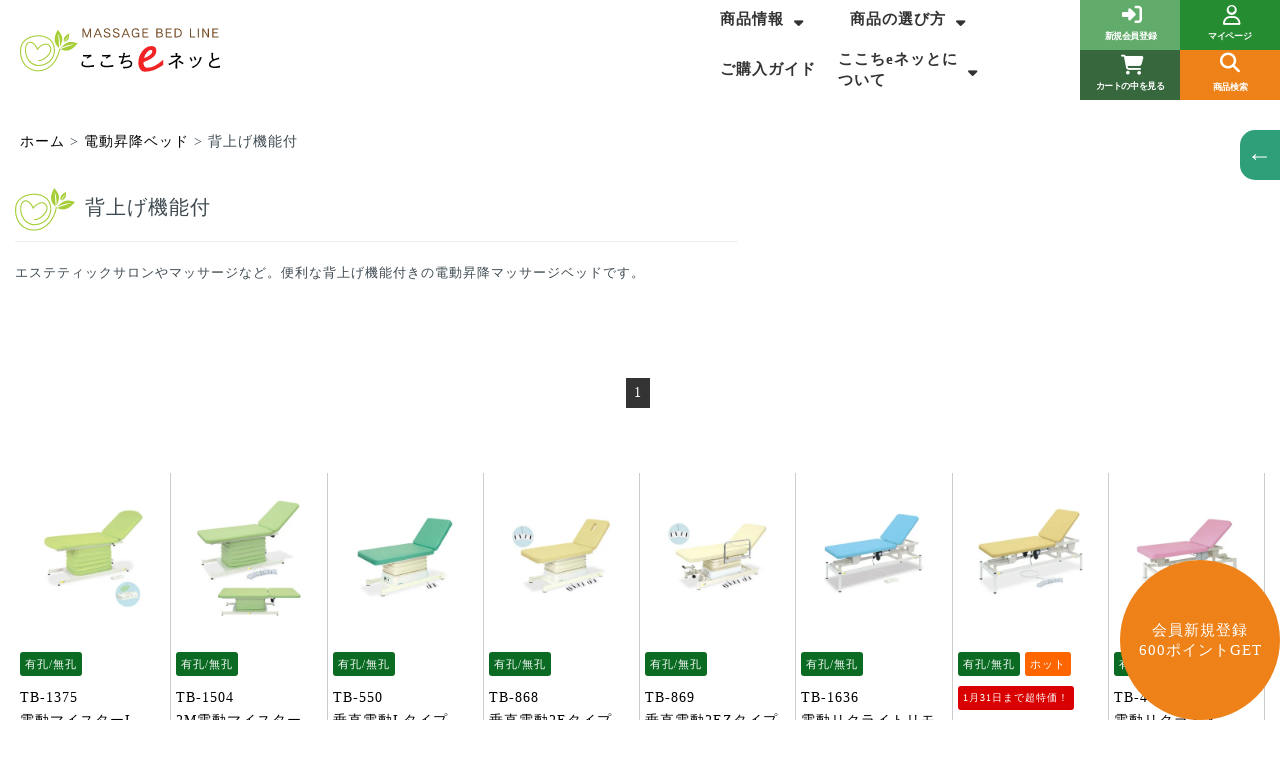

--- FILE ---
content_type: text/html; charset=UTF-8
request_url: https://massagebed-line.com/electric/electric-lift-bed1/
body_size: 25590
content:
<!DOCTYPE html>
<html lang="ja">
<head>
<meta charset="UTF-8">
<meta http-equiv="X-UA-Compatible" content="IE=edge,chrome=1">
<meta name="viewport" content="width=device-width,initial-scale=1">
<meta name="format-detection" content="telephone=no">
<title>背上げ機能付 | マッサージベッドライン-ここちeネッと</title>
<link href="https://fonts.googleapis.com/css2?family=Noto+Sans+JP:wght@400;700&family=Roboto&display=swap">
<meta name="SKYPE_TOOLBAR" content="SKYPE_TOOLBAR_PARSER_COMPATIBLE">
<meta name="viewport" content="width=device-width, initial-scale=1">
<link rel="shortcut icon" type="image/vnd.microsoft.icon" href="https://massagebed-line.com/common/img/ico/favicon.ico">
<link rel="icon" type="image/vnd.microsoft.icon" href="https://massagebed-line.com/common/img/ico/favicon.ico">
<link rel="shortcut icon" type="image/x-icon" href="https://massagebed-line.com/common/img/ico/favicon.ico">
<!-- Google Tag Manager -->
<style id='wp-img-auto-sizes-contain-inline-css' type='text/css'>img:is([sizes=auto i],[sizes^="auto," i]){contain-intrinsic-size:3000px 1500px}</style><style id='wp-emoji-styles-inline-css' type='text/css'>img.wp-smiley,img.emoji{display:inline!important;border:none!important;box-shadow:none!important;height:1em!important;width:1em!important;margin:0 .07em!important;vertical-align:-.1em!important;background:none!important;padding:0!important}</style><style id='wp-block-library-inline-css' type='text/css'>:root{--wp-block-synced-color:#7a00df;--wp-block-synced-color--rgb:122 , 0 , 223;--wp-bound-block-color:var(--wp-block-synced-color);--wp-editor-canvas-background:#ddd;--wp-admin-theme-color:#007cba;--wp-admin-theme-color--rgb:0 , 124 , 186;--wp-admin-theme-color-darker-10:#006ba1;--wp-admin-theme-color-darker-10--rgb:0 , 107 , 160.5;--wp-admin-theme-color-darker-20:#005a87;--wp-admin-theme-color-darker-20--rgb:0 , 90 , 135;--wp-admin-border-width-focus:2px}@media (min-resolution:192dpi){:root{--wp-admin-border-width-focus:1.5px}}.wp-element-button{cursor:pointer}:root .has-very-light-gray-background-color{background-color:#eee}:root .has-very-dark-gray-background-color{background-color:#313131}:root .has-very-light-gray-color{color:#eee}:root .has-very-dark-gray-color{color:#313131}:root .has-vivid-green-cyan-to-vivid-cyan-blue-gradient-background{background:linear-gradient(135deg,#00d084,#0693e3)}:root .has-purple-crush-gradient-background{background:linear-gradient(135deg,#34e2e4,#4721fb 50%,#ab1dfe)}:root .has-hazy-dawn-gradient-background{background:linear-gradient(135deg,#faaca8,#dad0ec)}:root .has-subdued-olive-gradient-background{background:linear-gradient(135deg,#fafae1,#67a671)}:root .has-atomic-cream-gradient-background{background:linear-gradient(135deg,#fdd79a,#004a59)}:root .has-nightshade-gradient-background{background:linear-gradient(135deg,#330968,#31cdcf)}:root .has-midnight-gradient-background{background:linear-gradient(135deg,#020381,#2874fc)}:root{--wp--preset--font-size--normal:16px;--wp--preset--font-size--huge:42px}.has-regular-font-size{font-size:1em}.has-larger-font-size{font-size:2.625em}.has-normal-font-size{font-size:var(--wp--preset--font-size--normal)}.has-huge-font-size{font-size:var(--wp--preset--font-size--huge)}.has-text-align-center{text-align:center}.has-text-align-left{text-align:left}.has-text-align-right{text-align:right}.has-fit-text{white-space:nowrap!important}#end-resizable-editor-section{display:none}.aligncenter{clear:both}.items-justified-left{justify-content:flex-start}.items-justified-center{justify-content:center}.items-justified-right{justify-content:flex-end}.items-justified-space-between{justify-content:space-between}.screen-reader-text{border:0;clip-path:inset(50%);height:1px;margin:-1px;overflow:hidden;padding:0;position:absolute;width:1px;word-wrap:normal!important}.screen-reader-text:focus{background-color:#ddd;clip-path:none;color:#444;display:block;font-size:1em;height:auto;left:5px;line-height:normal;padding:15px 23px 14px;text-decoration:none;top:5px;width:auto;z-index:100000}html :where(.has-border-color){border-style:solid}html :where([style*=border-top-color]){border-top-style:solid}html :where([style*=border-right-color]){border-right-style:solid}html :where([style*=border-bottom-color]){border-bottom-style:solid}html :where([style*=border-left-color]){border-left-style:solid}html :where([style*=border-width]){border-style:solid}html :where([style*=border-top-width]){border-top-style:solid}html :where([style*=border-right-width]){border-right-style:solid}html :where([style*=border-bottom-width]){border-bottom-style:solid}html :where([style*=border-left-width]){border-left-style:solid}html :where(img[class*=wp-image-]){height:auto;max-width:100%}:where(figure){margin:0 0 1em}html :where(.is-position-sticky){--wp-admin--admin-bar--position-offset:var(--wp-admin--admin-bar--height,0)}@media screen and (max-width:600px){html :where(.is-position-sticky){--wp-admin--admin-bar--position-offset:0}}</style><style id='global-styles-inline-css' type='text/css'>:root{--wp--preset--aspect-ratio--square:1;--wp--preset--aspect-ratio--4-3: 4/3;--wp--preset--aspect-ratio--3-4: 3/4;--wp--preset--aspect-ratio--3-2: 3/2;--wp--preset--aspect-ratio--2-3: 2/3;--wp--preset--aspect-ratio--16-9: 16/9;--wp--preset--aspect-ratio--9-16: 9/16;--wp--preset--color--black:#000;--wp--preset--color--cyan-bluish-gray:#abb8c3;--wp--preset--color--white:#fff;--wp--preset--color--pale-pink:#f78da7;--wp--preset--color--vivid-red:#cf2e2e;--wp--preset--color--luminous-vivid-orange:#ff6900;--wp--preset--color--luminous-vivid-amber:#fcb900;--wp--preset--color--light-green-cyan:#7bdcb5;--wp--preset--color--vivid-green-cyan:#00d084;--wp--preset--color--pale-cyan-blue:#8ed1fc;--wp--preset--color--vivid-cyan-blue:#0693e3;--wp--preset--color--vivid-purple:#9b51e0;--wp--preset--gradient--vivid-cyan-blue-to-vivid-purple:linear-gradient(135deg,#0693e3 0%,#9b51e0 100%);--wp--preset--gradient--light-green-cyan-to-vivid-green-cyan:linear-gradient(135deg,#7adcb4 0%,#00d082 100%);--wp--preset--gradient--luminous-vivid-amber-to-luminous-vivid-orange:linear-gradient(135deg,#fcb900 0%,#ff6900 100%);--wp--preset--gradient--luminous-vivid-orange-to-vivid-red:linear-gradient(135deg,#ff6900 0%,#cf2e2e 100%);--wp--preset--gradient--very-light-gray-to-cyan-bluish-gray:linear-gradient(135deg,#eee 0%,#a9b8c3 100%);--wp--preset--gradient--cool-to-warm-spectrum:linear-gradient(135deg,#4aeadc 0%,#9778d1 20%,#cf2aba 40%,#ee2c82 60%,#fb6962 80%,#fef84c 100%);--wp--preset--gradient--blush-light-purple:linear-gradient(135deg,#ffceec 0%,#9896f0 100%);--wp--preset--gradient--blush-bordeaux:linear-gradient(135deg,#fecda5 0%,#fe2d2d 50%,#6b003e 100%);--wp--preset--gradient--luminous-dusk:linear-gradient(135deg,#ffcb70 0%,#c751c0 50%,#4158d0 100%);--wp--preset--gradient--pale-ocean:linear-gradient(135deg,#fff5cb 0%,#b6e3d4 50%,#33a7b5 100%);--wp--preset--gradient--electric-grass:linear-gradient(135deg,#caf880 0%,#71ce7e 100%);--wp--preset--gradient--midnight:linear-gradient(135deg,#020381 0%,#2874fc 100%);--wp--preset--font-size--small:13px;--wp--preset--font-size--medium:20px;--wp--preset--font-size--large:36px;--wp--preset--font-size--x-large:42px;--wp--preset--spacing--20:.44rem;--wp--preset--spacing--30:.67rem;--wp--preset--spacing--40:1rem;--wp--preset--spacing--50:1.5rem;--wp--preset--spacing--60:2.25rem;--wp--preset--spacing--70:3.38rem;--wp--preset--spacing--80:5.06rem;--wp--preset--shadow--natural:6px 6px 9px rgba(0,0,0,.2);--wp--preset--shadow--deep:12px 12px 50px rgba(0,0,0,.4);--wp--preset--shadow--sharp:6px 6px 0 rgba(0,0,0,.2);--wp--preset--shadow--outlined:6px 6px 0 -3px #fff , 6px 6px #000;--wp--preset--shadow--crisp:6px 6px 0 #000}:where(.is-layout-flex){gap:.5em}:where(.is-layout-grid){gap:.5em}body .is-layout-flex{display:flex}.is-layout-flex{flex-wrap:wrap;align-items:center}.is-layout-flex > :is(*, div){margin:0}body .is-layout-grid{display:grid}.is-layout-grid > :is(*, div){margin:0}:where(.wp-block-columns.is-layout-flex){gap:2em}:where(.wp-block-columns.is-layout-grid){gap:2em}:where(.wp-block-post-template.is-layout-flex){gap:1.25em}:where(.wp-block-post-template.is-layout-grid){gap:1.25em}.has-black-color{color:var(--wp--preset--color--black)!important}.has-cyan-bluish-gray-color{color:var(--wp--preset--color--cyan-bluish-gray)!important}.has-white-color{color:var(--wp--preset--color--white)!important}.has-pale-pink-color{color:var(--wp--preset--color--pale-pink)!important}.has-vivid-red-color{color:var(--wp--preset--color--vivid-red)!important}.has-luminous-vivid-orange-color{color:var(--wp--preset--color--luminous-vivid-orange)!important}.has-luminous-vivid-amber-color{color:var(--wp--preset--color--luminous-vivid-amber)!important}.has-light-green-cyan-color{color:var(--wp--preset--color--light-green-cyan)!important}.has-vivid-green-cyan-color{color:var(--wp--preset--color--vivid-green-cyan)!important}.has-pale-cyan-blue-color{color:var(--wp--preset--color--pale-cyan-blue)!important}.has-vivid-cyan-blue-color{color:var(--wp--preset--color--vivid-cyan-blue)!important}.has-vivid-purple-color{color:var(--wp--preset--color--vivid-purple)!important}.has-black-background-color{background-color:var(--wp--preset--color--black)!important}.has-cyan-bluish-gray-background-color{background-color:var(--wp--preset--color--cyan-bluish-gray)!important}.has-white-background-color{background-color:var(--wp--preset--color--white)!important}.has-pale-pink-background-color{background-color:var(--wp--preset--color--pale-pink)!important}.has-vivid-red-background-color{background-color:var(--wp--preset--color--vivid-red)!important}.has-luminous-vivid-orange-background-color{background-color:var(--wp--preset--color--luminous-vivid-orange)!important}.has-luminous-vivid-amber-background-color{background-color:var(--wp--preset--color--luminous-vivid-amber)!important}.has-light-green-cyan-background-color{background-color:var(--wp--preset--color--light-green-cyan)!important}.has-vivid-green-cyan-background-color{background-color:var(--wp--preset--color--vivid-green-cyan)!important}.has-pale-cyan-blue-background-color{background-color:var(--wp--preset--color--pale-cyan-blue)!important}.has-vivid-cyan-blue-background-color{background-color:var(--wp--preset--color--vivid-cyan-blue)!important}.has-vivid-purple-background-color{background-color:var(--wp--preset--color--vivid-purple)!important}.has-black-border-color{border-color:var(--wp--preset--color--black)!important}.has-cyan-bluish-gray-border-color{border-color:var(--wp--preset--color--cyan-bluish-gray)!important}.has-white-border-color{border-color:var(--wp--preset--color--white)!important}.has-pale-pink-border-color{border-color:var(--wp--preset--color--pale-pink)!important}.has-vivid-red-border-color{border-color:var(--wp--preset--color--vivid-red)!important}.has-luminous-vivid-orange-border-color{border-color:var(--wp--preset--color--luminous-vivid-orange)!important}.has-luminous-vivid-amber-border-color{border-color:var(--wp--preset--color--luminous-vivid-amber)!important}.has-light-green-cyan-border-color{border-color:var(--wp--preset--color--light-green-cyan)!important}.has-vivid-green-cyan-border-color{border-color:var(--wp--preset--color--vivid-green-cyan)!important}.has-pale-cyan-blue-border-color{border-color:var(--wp--preset--color--pale-cyan-blue)!important}.has-vivid-cyan-blue-border-color{border-color:var(--wp--preset--color--vivid-cyan-blue)!important}.has-vivid-purple-border-color{border-color:var(--wp--preset--color--vivid-purple)!important}.has-vivid-cyan-blue-to-vivid-purple-gradient-background{background:var(--wp--preset--gradient--vivid-cyan-blue-to-vivid-purple)!important}.has-light-green-cyan-to-vivid-green-cyan-gradient-background{background:var(--wp--preset--gradient--light-green-cyan-to-vivid-green-cyan)!important}.has-luminous-vivid-amber-to-luminous-vivid-orange-gradient-background{background:var(--wp--preset--gradient--luminous-vivid-amber-to-luminous-vivid-orange)!important}.has-luminous-vivid-orange-to-vivid-red-gradient-background{background:var(--wp--preset--gradient--luminous-vivid-orange-to-vivid-red)!important}.has-very-light-gray-to-cyan-bluish-gray-gradient-background{background:var(--wp--preset--gradient--very-light-gray-to-cyan-bluish-gray)!important}.has-cool-to-warm-spectrum-gradient-background{background:var(--wp--preset--gradient--cool-to-warm-spectrum)!important}.has-blush-light-purple-gradient-background{background:var(--wp--preset--gradient--blush-light-purple)!important}.has-blush-bordeaux-gradient-background{background:var(--wp--preset--gradient--blush-bordeaux)!important}.has-luminous-dusk-gradient-background{background:var(--wp--preset--gradient--luminous-dusk)!important}.has-pale-ocean-gradient-background{background:var(--wp--preset--gradient--pale-ocean)!important}.has-electric-grass-gradient-background{background:var(--wp--preset--gradient--electric-grass)!important}.has-midnight-gradient-background{background:var(--wp--preset--gradient--midnight)!important}.has-small-font-size{font-size:var(--wp--preset--font-size--small)!important}.has-medium-font-size{font-size:var(--wp--preset--font-size--medium)!important}.has-large-font-size{font-size:var(--wp--preset--font-size--large)!important}.has-x-large-font-size{font-size:var(--wp--preset--font-size--x-large)!important}</style><style id='classic-theme-styles-inline-css' type='text/css'>.wp-block-button__link{color:#fff;background-color:#32373c;border-radius:9999px;box-shadow:none;text-decoration:none;padding:calc(.667em + 2px) calc(1.333em + 2px);font-size:1.125em}.wp-block-file__button{background:#32373c;color:#fff;text-decoration:none}</style><link rel='stylesheet' id='fancybox-css' href='https://massagebed-line.com/wp/wp-content/plugins/easy-fancybox/fancybox/1.5.4/jquery.fancybox.min.css?ver=6.9' type='text/css' media='screen'/><link rel='stylesheet' id='reset-css-css' href='https://massagebed-line.com/common/css/reset.css?ver=6.9' type='text/css' media='all'/><link rel='stylesheet' id='bxslider-css-css' href='https://massagebed-line.com/common/css/bxslider.min.css?ver=6.9' type='text/css' media='all'/><link rel='stylesheet' id='font-awesome-css' href='https://massagebed-line.com/common/css/all.min.css?ver=6.9' type='text/css' media='all'/><link rel='stylesheet' id='slick-css-css' href='https://massagebed-line.com/common/css/slick.min.css?ver=6.9' type='text/css' media='all'/><link rel='stylesheet' id='slick-theme-css-css' href='https://massagebed-line.com/common/css/slick-theme.min.css?ver=6.9' type='text/css' media='all'/><link rel='stylesheet' id='swiper-css-css' href='https://massagebed-line.com/common/css/swiper.min.css?ver=6.9' type='text/css' media='all'/><link rel='stylesheet' id='fontawesome-css-css' href='https://massagebed-line.com/common/css/all.min.css?ver=6.9' type='text/css' media='all'/><link rel='stylesheet' id='bootstrap-css-css' href='https://massagebed-line.com/common/css/bootstrap.min.css?ver=6.9' type='text/css' media='all'/><link rel='stylesheet' id='layout-css-css' href='https://massagebed-line.com/common/css/layout.css?ver=6.9' type='text/css' media='all'/><link rel='stylesheet' id='format-css-css' href='https://massagebed-line.com/common/css/format.css?ver=6.9' type='text/css' media='all'/><link rel='stylesheet' id='style03-css-css' href='https://massagebed-line.com/common/style03.css?ver=6.9' type='text/css' media='all'/><link rel='stylesheet' id='style-css-css' href='https://massagebed-line.com/common/style.css?ver=6.9' type='text/css' media='all'/><link rel='stylesheet' id='style02-css-css' href='https://massagebed-line.com/common/style02.css?ver=6.9' type='text/css' media='all'/><script>(function(w,d,s,l,i){w[l]=w[l]||[];w[l].push({'gtm.start':new Date().getTime(),event:'gtm.js'});var f=d.getElementsByTagName(s)[0],j=d.createElement(s),dl=l!='dataLayer'?'&l='+l:'';j.async=true;j.src='https://www.googletagmanager.com/gtm.js?id='+i+dl;f.parentNode.insertBefore(j,f);})(window,document,'script','dataLayer','GTM-P88VTNVW');</script>
<!-- End Google Tag Manager -->
<!-- All in One SEO 4.8.7 - aioseo.com -->
<meta name="description" content="エステティックサロンやマッサージなど。便利な背上げ機能付きの電動昇降マッサージベッドです。"/>
<meta name="robots" content="max-image-preview:large"/>
<link rel="canonical" href="https://massagebed-line.com/electric/electric-lift-bed1/"/>
<meta name="generator" content="All in One SEO (AIOSEO) 4.8.7"/>
<script type="application/ld+json" class="aioseo-schema">
			{"@context":"https:\/\/schema.org","@graph":[{"@type":"BreadcrumbList","@id":"https:\/\/massagebed-line.com\/electric\/electric-lift-bed1\/#breadcrumblist","itemListElement":[{"@type":"ListItem","@id":"https:\/\/massagebed-line.com#listItem","position":1,"name":"\u30db\u30fc\u30e0","item":"https:\/\/massagebed-line.com","nextItem":{"@type":"ListItem","@id":"https:\/\/massagebed-line.com\/electric\/#listItem","name":"\u96fb\u52d5\u6607\u964d\u30d9\u30c3\u30c9"}},{"@type":"ListItem","@id":"https:\/\/massagebed-line.com\/electric\/#listItem","position":2,"name":"\u96fb\u52d5\u6607\u964d\u30d9\u30c3\u30c9","item":"https:\/\/massagebed-line.com\/electric\/","nextItem":{"@type":"ListItem","@id":"https:\/\/massagebed-line.com\/electric\/electric-lift-bed1\/#listItem","name":"\u80cc\u4e0a\u3052\u6a5f\u80fd\u4ed8"},"previousItem":{"@type":"ListItem","@id":"https:\/\/massagebed-line.com#listItem","name":"\u30db\u30fc\u30e0"}},{"@type":"ListItem","@id":"https:\/\/massagebed-line.com\/electric\/electric-lift-bed1\/#listItem","position":3,"name":"\u80cc\u4e0a\u3052\u6a5f\u80fd\u4ed8","previousItem":{"@type":"ListItem","@id":"https:\/\/massagebed-line.com\/electric\/#listItem","name":"\u96fb\u52d5\u6607\u964d\u30d9\u30c3\u30c9"}}]},{"@type":"CollectionPage","@id":"https:\/\/massagebed-line.com\/electric\/electric-lift-bed1\/#collectionpage","url":"https:\/\/massagebed-line.com\/electric\/electric-lift-bed1\/","name":"\u80cc\u4e0a\u3052\u6a5f\u80fd\u4ed8 | \u30de\u30c3\u30b5\u30fc\u30b8\u30d9\u30c3\u30c9\u30e9\u30a4\u30f3-\u3053\u3053\u3061e\u30cd\u30c3\u3068","description":"\u30a8\u30b9\u30c6\u30c6\u30a3\u30c3\u30af\u30b5\u30ed\u30f3\u3084\u30de\u30c3\u30b5\u30fc\u30b8\u306a\u3069\u3002\u4fbf\u5229\u306a\u80cc\u4e0a\u3052\u6a5f\u80fd\u4ed8\u304d\u306e\u96fb\u52d5\u6607\u964d\u30de\u30c3\u30b5\u30fc\u30b8\u30d9\u30c3\u30c9\u3067\u3059\u3002","inLanguage":"ja","isPartOf":{"@id":"https:\/\/massagebed-line.com\/#website"},"breadcrumb":{"@id":"https:\/\/massagebed-line.com\/electric\/electric-lift-bed1\/#breadcrumblist"}},{"@type":"Organization","@id":"https:\/\/massagebed-line.com\/#organization","name":"\u30de\u30c3\u30b5\u30fc\u30b8\u30d9\u30c3\u30c9\u30e9\u30a4\u30f3","description":"\u56fd\u7523\u9ad8\u7530\u30d9\u30c3\u30c9\u88fd\u4f5c\u6240\u306e\u8a3a\u5bdf\u53f0\u3084\u30de\u30c3\u30b5\u30fc\u30b8\u30d9\u30c3\u30c9\u3001\u30ea\u30cf\u30d3\u30ea\u8a13\u7df4\u53f0\u3092\u901a\u8ca9\u3067\u304a\u63a2\u3057\u306a\u3089\u3001\u3053\u3053\u3061e\u30cd\u30c3\u3068\u3078\u3002\u30a8\u30b9\u30c6\u30d9\u30c3\u30c9\u306a\u3069\u5b9a\u756a\u5e73\u53f0\u304b\u3089\u6298\u308a\u305f\u305f\u307f\u5f0f\u3084\u6574\u4f53\u30d9\u30c3\u30c9\u3001\u30ea\u30cf\u30d3\u30ea\u904b\u52d5\u5668\u5177\u306a\u3069\u591a\u6570\u306e\u65bd\u8853\u7528\u30de\u30c3\u30b5\u30fc\u30b8\u30d9\u30c3\u30c9\u3092\u3054\u7528\u610f\u3002\u96fb\u52d5\u30de\u30c3\u30b5\u30fc\u30b8\u30d9\u30c3\u30c9\u3084\u30d5\u30a7\u30a4\u30b9\u30da\u30fc\u30d1\u30fc\u306a\u3069\u5099\u54c1\u985e\u3082\u8ca9\u58f2\u3057\u3066\u3044\u307e\u3059\u3002","url":"https:\/\/massagebed-line.com\/"},{"@type":"WebSite","@id":"https:\/\/massagebed-line.com\/#website","url":"https:\/\/massagebed-line.com\/","name":"\u9ad8\u7530\u30d9\u30c3\u30c9\u88fd\u4f5c\u6240\u306e\u6b63\u898f\u7279\u7d04\u5e97 \uff5c\u5b89\u5fc3\u3068\u4fe1\u983c\u306e\u3053\u3053\u3061e\u30cd\u30c3\u3068\uff5c\u30de\u30c3\u30b5\u30fc\u30b8\u30d9\u30c3\u30c9\u30e9\u30a4\u30f3","description":"\u56fd\u7523\u9ad8\u7530\u30d9\u30c3\u30c9\u88fd\u4f5c\u6240\u306e\u8a3a\u5bdf\u53f0\u3084\u30de\u30c3\u30b5\u30fc\u30b8\u30d9\u30c3\u30c9\u3001\u30ea\u30cf\u30d3\u30ea\u8a13\u7df4\u53f0\u3092\u901a\u8ca9\u3067\u304a\u63a2\u3057\u306a\u3089\u3001\u3053\u3053\u3061e\u30cd\u30c3\u3068\u3078\u3002\u30a8\u30b9\u30c6\u30d9\u30c3\u30c9\u306a\u3069\u5b9a\u756a\u5e73\u53f0\u304b\u3089\u6298\u308a\u305f\u305f\u307f\u5f0f\u3084\u6574\u4f53\u30d9\u30c3\u30c9\u3001\u30ea\u30cf\u30d3\u30ea\u904b\u52d5\u5668\u5177\u306a\u3069\u591a\u6570\u306e\u65bd\u8853\u7528\u30de\u30c3\u30b5\u30fc\u30b8\u30d9\u30c3\u30c9\u3092\u3054\u7528\u610f\u3002\u96fb\u52d5\u30de\u30c3\u30b5\u30fc\u30b8\u30d9\u30c3\u30c9\u3084\u30d5\u30a7\u30a4\u30b9\u30da\u30fc\u30d1\u30fc\u306a\u3069\u5099\u54c1\u985e\u3082\u8ca9\u58f2\u3057\u3066\u3044\u307e\u3059\u3002","inLanguage":"ja","publisher":{"@id":"https:\/\/massagebed-line.com\/#organization"}}]}
		</script>
<!-- All in One SEO -->
<script>var ajaxurl='https://massagebed-line.com/wp/wp-admin/admin-ajax.php'</script>
<!-- This site is optimized with the Yoast SEO plugin v26.0 - https://yoast.com/wordpress/plugins/seo/ -->
<title>背上げ機能付 | マッサージベッドライン-ここちeネッと</title>
<link rel="canonical" href="https://massagebed-line.com/electric/electric-lift-bed1/"/>
<meta property="og:locale" content="ja_JP"/>
<meta property="og:type" content="article"/>
<meta property="og:title" content="背上げ機能付 アーカイブ - マッサージベッドライン-ここちeネッと"/>
<meta property="og:url" content="https://massagebed-line.com/electric/electric-lift-bed1/"/>
<meta property="og:site_name" content="マッサージベッドライン-ここちeネッと"/>
<meta name="twitter:card" content="summary_large_image"/>
<script type="application/ld+json" class="yoast-schema-graph">{"@context":"https://schema.org","@graph":[{"@type":"CollectionPage","@id":"https://massagebed-line.com/electric/electric-lift-bed1/","url":"https://massagebed-line.com/electric/electric-lift-bed1/","name":"背上げ機能付 アーカイブ - マッサージベッドライン-ここちeネッと","isPartOf":{"@id":"https://massagebed-line.com/#website"},"primaryImageOfPage":{"@id":"https://massagebed-line.com/electric/electric-lift-bed1/#primaryimage"},"image":{"@id":"https://massagebed-line.com/electric/electric-lift-bed1/#primaryimage"},"thumbnailUrl":"https://massagebed-line.com/wp/wp-content/uploads/2022/11/1375l-1-4.jpg","breadcrumb":{"@id":"https://massagebed-line.com/electric/electric-lift-bed1/#breadcrumb"},"inLanguage":"ja"},{"@type":"ImageObject","inLanguage":"ja","@id":"https://massagebed-line.com/electric/electric-lift-bed1/#primaryimage","url":"https://massagebed-line.com/wp/wp-content/uploads/2022/11/1375l-1-4.jpg","contentUrl":"https://massagebed-line.com/wp/wp-content/uploads/2022/11/1375l-1-4.jpg","width":338,"height":380},{"@type":"BreadcrumbList","@id":"https://massagebed-line.com/electric/electric-lift-bed1/#breadcrumb","itemListElement":[{"@type":"ListItem","position":1,"name":"ホーム","item":"https://massagebed-line.com/"},{"@type":"ListItem","position":2,"name":"電動昇降ベッド","item":"https://massagebed-line.com/electric/"},{"@type":"ListItem","position":3,"name":"背上げ機能付"}]},{"@type":"WebSite","@id":"https://massagebed-line.com/#website","url":"https://massagebed-line.com/","name":"マッサージベッドライン-ここちeネッと","description":"国産高田ベッド製作所の診察台やマッサージベッド、リハビリ訓練台を通販でお探しなら、ここちeネッとへ。エステベッドなど定番平台から折りたたみ式や整体ベッド、リハビリ運動器具など多数の施術用マッサージベッドをご用意。電動マッサージベッドやフェイスペーパーなど備品類も販売しています。","potentialAction":[{"@type":"SearchAction","target":{"@type":"EntryPoint","urlTemplate":"https://massagebed-line.com/?s={search_term_string}"},"query-input":{"@type":"PropertyValueSpecification","valueRequired":true,"valueName":"search_term_string"}}],"inLanguage":"ja"}]}</script>
<!-- / Yoast SEO plugin. -->
<link rel="alternate" type="application/rss+xml" title="マッサージベッドライン-ここちeネッと &raquo; フィード" href="https://massagebed-line.com/feed/"/>
<link rel="alternate" type="application/rss+xml" title="マッサージベッドライン-ここちeネッと &raquo; コメントフィード" href="https://massagebed-line.com/comments/feed/"/>
<link rel="https://api.w.org/" href="https://massagebed-line.com/wp-json/"/><link rel="alternate" title="JSON" type="application/json" href="https://massagebed-line.com/wp-json/wp/v2/categories/423"/> <script>var ajaxUrl='https://massagebed-line.com/wp/wp-admin/admin-ajax.php';</script>
<noscript><style>.lazyload[data-src]{display:none!important}</style></noscript><style>.lazyload{background-image:none!important}.lazyload:before{background-image:none!important}</style><link rel="icon" href="https://massagebed-line.com/wp/wp-content/uploads/2023/08/cropped-66d6b8b86254d8e7aeea8e8fd655b44a-32x32.png" sizes="32x32"/>
<link rel="icon" href="https://massagebed-line.com/wp/wp-content/uploads/2023/08/cropped-66d6b8b86254d8e7aeea8e8fd655b44a-192x192.png" sizes="192x192"/>
<link rel="apple-touch-icon" href="https://massagebed-line.com/wp/wp-content/uploads/2023/08/cropped-66d6b8b86254d8e7aeea8e8fd655b44a-180x180.png"/>
<meta name="msapplication-TileImage" content="https://massagebed-line.com/wp/wp-content/uploads/2023/08/cropped-66d6b8b86254d8e7aeea8e8fd655b44a-270x270.png"/>
<noscript><style id="rocket-lazyload-nojs-css">.rll-youtube-player,[data-lazy-src]{display:none!important}</style></noscript><!--[if lt IE 9]><script src="https://html5shiv.googlecode.com/svn/trunk/html5.js"></script><![endif]-->
<!--[if IE 6]><script type="text/javascript" src="https://massagebed-line.com/common/js/DD_belatedPNG-min.js"></script><script type="text/javascript">DD_belatedPNG.fix('.png');</script><![endif]-->
</head>
<body data-rsssl=1 id="tb-1375" class="archive category category-electric-lift-bed1 category-423 wp-theme-uniontheme"><noscript><meta HTTP-EQUIV="refresh" content="0;url='https://massagebed-line.com/electric/electric-lift-bed1/?PageSpeed=noscript'" /><style><!--table,div,span,font,p{display:none} --></style><div style="display:block">Please click <a href="https://massagebed-line.com/electric/electric-lift-bed1/?PageSpeed=noscript">here</a> if you are not redirected within a few seconds.</div></noscript>
<!-- Google Tag Manager (noscript) -->
<noscript><iframe src="https://www.googletagmanager.com/ns.html?id=GTM-P88VTNVW" height="0" width="0" style="display:none;visibility:hidden"></iframe></noscript>
<!-- End Google Tag Manager (noscript) -->
<header id="header">
<div class="">
<nav class="navbar navbar-expand-lg navbar-light" id="mainNav">
<div class="menu-wraper">
<div class="menu-outer" style="">
<div class="logoArea"><h1><a class="navbar-brand js-scroll-trigger" href="https://massagebed-line.com/" title="高田ベッド正規特約店｜ここちeネッと-マッサージベッドライン"><img style="width:200px;" src="data:image/svg+xml,%3Csvg%20xmlns='http://www.w3.org/2000/svg'%20viewBox='0%200%200%200'%3E%3C/svg%3E" alt="背上げ機能付 | マッサージベッドライン-ここちeネッと" data-lazy-src="https://massagebed-line.com/header-logo.svg"><noscript><img style="width:200px;" src="https://massagebed-line.com/header-logo.svg" alt="背上げ機能付 | マッサージベッドライン-ここちeネッと"></noscript></a></h1>
</div>
<div class="sp-none pc-flex">
<ul class="navbar-collapse nav-menu01" id="navbarResponsive" style="">
<li class="menu-dropdown-icon">
<ul class="menu-test lineup">
<li class="menu-parent">
<a href="https://massagebed-line.com/item/" class="menu-btn menu-btn01">商品情報<i class="fa-solid fa-sort-down"></i></a>
<div class="sub-menu">
<ul class=""><li class="">
<a style="color:#fff;" href="https://massagebed-line.com/item/">
商品情報一覧
</a>
</li>
<li class="">
<a style="color:#fff;" href="https://massagebed-line.com/taxonomy_sales/campaign/">
キャンペーン
</a>
</li>
<li class="">
<a style="color:#fff;" href="https://massagebed-line.com/outlet/">
アウトレット商品
</a>
</li>
<li class="">
<a style="color:#fff;" href="https://massagebed-line.com/ranking/">
売れ筋ランキング
</a>
</li>
</ul>
</div>
</li>
</ul>
</li>
<li class="menu-dropdown-icon">
<ul class="menu-test lineup">
<li class="menu-parent"><a href="https://massagebed-line.com/select/">商品の選び方<i class="fa-solid fa-sort-down"></i></a>
<div class="sub-menu">
<ul class="">
<li class="menu-parent">
<a style="color:#fff;" href="https://massagebed-line.com/select/">商品の選び方一覧</a>
</li>
<li class="">
<a style="color:#fff;" href="https://massagebed-line.com/functional/">
機能面について
</a>
</li>
<li class="">
<a style="color:#fff;" href="https://massagebed-line.com/functional/#anchor_point1">
レザーカラーについて
</a>
</li>
<li class="">
<a style="color:#fff;" href="https://massagebed-line.com/functional/#anchor_point4">
有孔加工について
</a>
</li>
<li class="">
<a style="color:#fff;" href="https://massagebed-line.com/training02/">
運動器具について
</a>
</li>
<li class="">
<a style="color:#fff;" href="https://massagebed-line.com/training01/">
訓練台の選び方
</a>
</li>
<li class="">
<a style="color:#fff;" href="https://massagebed-line.com/assembly/">
ベッドの組立方法
</a>
</li>
<li class="">
<a style="color:#fff;" href="https://massagebed-line.com//portable-method/">
ポータブルの組立方法
</a>
</li>
</ul>
</div>
</li>
</ul>
</li>
<li class="menu-dropdown-icon">
<a href="https://massagebed-line.com/purchase/" class="menu-btn">
ご購入ガイド
</a>
</li>
<li class="menu-dropdown-icon">
<ul class="menu-test lineup"><li class="menu-parent"><a href="#">ここちeネッとについて<i class="fa-solid fa-sort-down"></i></a>
<div class="sub-menu">
<ul class="">
<li class="">
<a style="color:#fff;" href="https://massagebed-line.com/guide/">
初めての方ご利用ガイド
</a>
</li>
<li class="">
<a style="color:#fff;" href="https://massagebed-line.com/advantage/">
安心と信頼のここちeネッと
</a>
</li>
<li class="">
<a style="color:#fff;" href="https://massagebed-line.com/guarantee/">
最低価格保証
</a>
</li>
<li class="">
<a style="color:#fff;" href="https://massagebed-line.com/special/">
特注商品の製作について
</a>
</li>
<li class="">
<a style="color:#fff;" href="https://massagebed-line.com/service/">
開梱設置サービス
</a>
</li>
<li class="">
<a style="color:#fff;" href="https://massagebed-line.com/contact/">お問い合わせ</a>
</li>
<li class="">
<a style="color:#fff;" href="https://massagebed-line.com/faq/">
よくあるご質問
</a>
</li>
<li class="">
<a style="color:#fff;" href="https://massagebed-line.com/company/">
会社概要
</a>
</li>
<li class="">
<a style="color:#fff;" href="https://massagebed-line.com/display/">
特定商取引法
</a>
</li>
<li class="">
<a style="color:#fff;" href="https://massagebed-line.com/tokuyaku/">
高田ベッド製作所の正規特約店
</a>
</li>
</ul>
</div>
</li>
</ul>
</li>
</ul>
<ul class="navbar-collapse nav-menu02" id="navbarResponsive" style="max-width:400px;margin-right:0px;">
<li class="menu-dropdown-icon icon-plus" style="background:#62ac6b">
<a href="https://cart.ec-sites.jp/cart_step2/new-member/input/es_shop_id/1511/" target="_blank" rel="noopener noreferrer" style="color:#fff !important;"><i class="fas fa-sign-in-alt"></i><span style="color:#fff !important;">新規会員登録</span></a></li>
<li class="menu-dropdown-icon icon-plus" style="background:#258c31">
<a href="https://cart.ec-sites.jp/cart_step2/mypage/top/shid/1511/" target="_blank" rel="noopener noreferrer" style="color:#fff !important;"><i class="far fa-user"></i><span style="color:#fff !important;">マイページ</span></a></li>
<li class="menu-dropdown-icon icon-plus" style="background:#37683d">
<a href="https://cart.ec-sites.jp/cart_step2/pc/kago/es_shop_id/1511/" target="_blank" rel="noopener noreferrer" style="color:#fff !important;"><i class="fas fa-shopping-cart"></i><span style="color:#fff !important;">カートの中を見る</span></a></li>
<li class="menu-dropdown-icon search-menu">
<button type="button" class="menu-btn menu-btn04" style="background:#ee8117;color:#fff;">
<i class="fas fa-search" style="color:#fff;"></i>
<span style="color:#fff !important;display:block;">商品検索</span>
</button>
<div id="search-wrap01" class="menu menu04" style="margin-left:-660px !important;">
<div class="close-btn" style="background:#333;z-index:9999">
<i class="fa-solid fa-xmark" style="color:#fff"></i>
</div>
<aside id="sidebar">
<div class="search_overlay"></div>
<nav id="keywordSearch" style="margin: 0px auto;" class="gmenu windowSearch">
<div id="searchBlock">
<div class="sectionInner">
<div class="sectionHeader">
<p class="txt">検索条件を指定してください。全項目に条件を指定しなくても検索できます。</p>
</div>
<form method="get" action="https://massagebed-line.com/">
<table class="comTbl">
<tbody>
<tr id="keyword_row">
<th>キーワード</th>
<td id="free">
<input type="text" id="p_keyv02" name="s" value="" placeholder="気になるキーワードを入力" maxlength="256" autofocus="">
<div class="btnWrapper lined clearfix">
<input type="hidden" value="" name="p_vck">
<input type="hidden" value="" name="ustype">
<p class="btn" style="border-bottom:none;width: 48%;padding: 0px;">
<input class="gBtnWhite btnS" type="button" value="リセットする" id="resetAll">
</p>
<p class="btn" style="border-bottom:none;width: 48%;padding: 0px;">
<input type="submit" name="command" value="検索する" class="gBtn btnS btnGray" id="psearch02" style="background:#333 !important;font-size: 13px;">
</p>
</div>
</td>
</tr>
<tr id="keyword_row"><th>価格</th>
<td id="price" class="sliderWrapper"><select name="order"><option value="ASC" selected>価格が安い順</option><option value="DESC">価格が高い順</option></select><input type="text" id="min_value" name="min_value" value="0" placeholder="0" maxlength="80" autofocus="" style="">~<input type="text" id="max_value" name="max_value" value="9999999" placeholder="1000000" maxlength="280" autofocus="" style="">
</td>
</tr>
<tr id="keyword_row" class="border-none parent-row">
<th>こだわり条件</th>
<td id="wrapping">
<ul class="dmyWrappr clearfix categoryWrap category-wrap category-wrap-parent">
<li>
<label><input type="checkbox" name="category_spec[]" id="category-248" class="dmySelect" value="bed">
<span>ベッド</span>
</label>
</li>
<li>
<label><input type="checkbox" name="category_spec[]" id="category-339" class="dmySelect" value="training">
<span>訓練台</span>
</label>
</li>
<li>
<label><input type="checkbox" name="category_spec[]" id="category-293" class="dmySelect" value="excersice">
<span>リハビリ</span>
</label>
</li>
<li>
<label><input type="checkbox" name="category_spec[]" id="category-282" class="dmySelect" value="pillow">
<span>マクラ</span>
</label>
</li>
<li>
<label><input type="checkbox" name="category_spec[]" id="category-314" class="dmySelect" value="mat-pillow">
<span>マット</span>
</label>
</li>
<li>
<label><input type="checkbox" name="category_spec[]" id="category-295" class="dmySelect" value="chair">
<span>チェア</span>
</label>
</li>
<li>
<label><input type="checkbox" name="category_spec[]" id="category-296" class="dmySelect" value="waiting-room-chair">
<span>待合ソファ</span>
</label>
</li>
<li>
<label><input type="checkbox" name="category_spec[]" id="category-308" class="dmySelect" value="paper">
<span>ペーパー</span>
</label>
</li>
<li>
<label><input type="checkbox" name="category_spec[]" id="category-313" class="dmySelect" value="cover">
<span>カバー</span>
</label>
</li>
<li>
<label><input type="checkbox" name="category_spec[]" id="category-312" class="dmySelect" value="other">
<span>その他</span>
</label>
</li>
</ul>
</td>
</tr>
<tr id="keyword_row02" class="border-none child-row">
<td colspan="2" id="wrapping" style="width:100%">
<ul class="dmyWrappr clearfix categoryWrap category-wrap category-wrap-children">
<li class="category-uncheck li-272 parent-bed ">
<label class="category-248 parent">
<input type="checkbox" name="category_spec_child[]" id="category-272" class="dmySelect" value="spec-hole">
<span>有孔加工選択あり </span>
</label>
</li>
<li class="category-uncheck li-279 parent-bed ">
<label class="category-248 parent">
<input type="checkbox" name="category_spec_child[]" id="category-279" class="dmySelect" value="hole">
<span>有孔付き </span>
</label>
</li>
<li class="category-uncheck li-276 parent-bed ">
<label class="category-248 parent">
<input type="checkbox" name="category_spec_child[]" id="category-276" class="dmySelect" value="spec-hole-lid">
<span>有孔フタ付き </span>
</label>
</li>
<li class="category-uncheck li-273 parent-bed ">
<label class="category-248 parent">
<input type="checkbox" name="category_spec_child[]" id="category-273" class="dmySelect" value="omega">
<span>オメガ式 </span>
</label>
</li>
<li class="category-uncheck li-275 parent-bed ">
<label class="category-248 parent">
<input type="checkbox" name="category_spec_child[]" id="category-275" class="dmySelect" value="front-open-hole">
<span>前開き有孔付き </span>
</label>
</li>
<li class="category-uncheck li-277 parent-bed ">
<label class="category-248 parent">
<input type="checkbox" name="category_spec_child[]" id="category-277" class="dmySelect" value="vertical-head">
<span>縦型ヘッド </span>
</label>
</li>
<li class="category-uncheck li-278 parent-bed ">
<label class="category-248 parent">
<input type="checkbox" name="category_spec_child[]" id="category-278" class="dmySelect" value="spec-long-hole">
<span>長孔有孔付き </span>
</label>
</li>
<li class="category-uncheck li-274 parent-bed ">
<label class="category-248 parent">
<input type="checkbox" name="category_spec_child[]" id="category-274" class="dmySelect" value="face-head">
<span>フェイスヘッド付 </span>
</label>
</li>
<li class="category-uncheck li-254 parent-bed ">
<label class="category-248 parent">
<input type="checkbox" name="category_spec_child[]" id="category-254" class="dmySelect" value="with-headrest">
<span>ヘッド付 </span>
</label>
</li>
<li class="category-uncheck li-359 parent-bed ">
<label class="category-248 parent">
<input type="checkbox" name="category_spec_child[]" id="category-359" class="dmySelect" value="face-head-bed">
<span>フェイスヘッドなし </span>
</label>
</li>
<li class="category-uncheck li-250 parent-bed ">
<label class="category-248 parent">
<input type="checkbox" name="category_spec_child[]" id="category-250" class="dmySelect" value="with-shelf-bed">
<span>棚付き </span>
</label>
</li>
<li class="category-uncheck li-360 parent-bed ">
<label class="category-248 parent">
<input type="checkbox" name="category_spec_child[]" id="category-360" class="dmySelect" value="with-shelf-bed1">
<span>棚なし </span>
</label>
</li>
<li class="category-uncheck li-252 parent-bed ">
<label class="category-248 parent">
<input type="checkbox" name="category_spec_child[]" id="category-252" class="dmySelect" value="wheels">
<span>キャスター付 </span>
</label>
</li>
<li class="category-uncheck li-355 parent-bed ">
<label class="category-248 parent">
<input type="checkbox" name="category_spec_child[]" id="category-355" class="dmySelect" value="wheels1">
<span>キャスタなし </span>
</label>
</li>
<li class="category-uncheck li-253 parent-bed ">
<label class="category-248 parent">
<input type="checkbox" name="category_spec_child[]" id="category-253" class="dmySelect" value="with-guard">
<span>ガード付 </span>
</label>
</li>
<li class="category-uncheck li-356 parent-bed ">
<label class="category-248 parent">
<input type="checkbox" name="category_spec_child[]" id="category-356" class="dmySelect" value="with-guard1">
<span>ガードなし </span>
</label>
</li>
<li class="category-uncheck li-255 parent-bed ">
<label class="category-248 parent">
<input type="checkbox" name="category_spec_child[]" id="category-255" class="dmySelect" value="footrest">
<span>フットレスト </span>
</label>
</li>
<li class="category-uncheck li-256 parent-bed ">
<label class="category-248 parent">
<input type="checkbox" name="category_spec_child[]" id="category-256" class="dmySelect" value="handrest">
<span>手置き </span>
</label>
</li>
<li class="category-uncheck li-357 parent-bed ">
<label class="category-248 parent">
<input type="checkbox" name="category_spec_child[]" id="category-357" class="dmySelect" value="footrest1">
<span>フット・手置きなし </span>
</label>
</li>
<li class="category-uncheck li-257 parent-bed ">
<label class="category-248 parent">
<input type="checkbox" name="category_spec_child[]" id="category-257" class="dmySelect" value="backrest-adjustment">
<span>背角度 </span>
</label>
</li>
<li class="category-uncheck li-343 parent-bed ">
<label class="category-248 parent">
<input type="checkbox" name="category_spec_child[]" id="category-343" class="dmySelect" value="legs">
<span>足角度 </span>
</label>
</li>
<li class="category-uncheck li-260 parent-bed ">
<label class="category-248 parent">
<input type="checkbox" name="category_spec_child[]" id="category-260" class="dmySelect" value="head-angle-adjustment">
<span>ヘッド角度 </span>
</label>
</li>
<li class="category-uncheck li-358 parent-bed ">
<label class="category-248 parent">
<input type="checkbox" name="category_spec_child[]" id="category-358" class="dmySelect" value="backrest-adjustment1">
<span>背・足・ヘッド角度なし </span>
</label>
</li>
<li class="category-uncheck li-249 parent-bed ">
<label class="category-248 parent">
<input type="checkbox" name="category_spec_child[]" id="category-249" class="dmySelect" value="heated-sheet">
<span>温熱シート </span>
</label>
</li>
<li class="category-uncheck li-258 parent-bed ">
<label class="category-248 parent">
<input type="checkbox" name="category_spec_child[]" id="category-258" class="dmySelect" value="upper-limb-rest">
<span>上肢台付き </span>
</label>
</li>
<li class="category-uncheck li-354 parent-bed ">
<label class="category-248 parent">
<input type="checkbox" name="category_spec_child[]" id="category-354" class="dmySelect" value="bed1-bed">
<span>高さ固定 </span>
</label>
</li>
<li class="category-uncheck li-261 parent-bed ">
<label class="category-248 parent">
<input type="checkbox" name="category_spec_child[]" id="category-261" class="dmySelect" value="electro-lifting">
<span>電動昇降 </span>
</label>
</li>
<li class="category-uncheck li-346 parent-electro-lifting ">
<label class="category-261 parent">
<input type="checkbox" name="category_spec_child[]" id="category-346" class="dmySelect" value="switch">
<span>無線スイッチ </span>
</label>
</li>
<li class="category-uncheck li-345 parent-electro-lifting ">
<label class="category-261 parent">
<input type="checkbox" name="category_spec_child[]" id="category-345" class="dmySelect" value="hand">
<span>手元スイッチ </span>
</label>
</li>
<li class="category-uncheck li-344 parent-electro-lifting ">
<label class="category-261 parent">
<input type="checkbox" name="category_spec_child[]" id="category-344" class="dmySelect" value="foot-electro-lifting">
<span>フットスイッチ </span>
</label>
</li>
<li class="category-uncheck li-262 parent-bed ">
<label class="category-248 parent">
<input type="checkbox" name="category_spec_child[]" id="category-262" class="dmySelect" value="manual-lifting">
<span>手動昇降 </span>
</label>
</li>
<li class="category-uncheck li-263 parent-bed ">
<label class="category-248 parent">
<input type="checkbox" name="category_spec_child[]" id="category-263" class="dmySelect" value="oil">
<span>油圧昇降 </span>
</label>
</li>
<li class="category-uncheck li-251 parent-bed ">
<label class="category-248 parent">
<input type="checkbox" name="category_spec_child[]" id="category-251" class="dmySelect" value="height-adjustable">
<span>高さ調節 </span>
</label>
</li>
<li class="category-uncheck li-264 parent-bed ">
<label class="category-248 parent">
<input type="checkbox" name="category_spec_child[]" id="category-264" class="dmySelect" value="portable">
<span>折りたたみポータブル </span>
</label>
</li>
<li class="category-uncheck li-266 parent-bed ">
<label class="category-248 parent">
<input type="checkbox" name="category_spec_child[]" id="category-266" class="dmySelect" value="foot">
<span>足裏・フェイシャル用 </span>
</label>
</li>
<li class="category-uncheck li-350 parent-bed ">
<label class="category-248 parent">
<input type="checkbox" name="category_spec_child[]" id="category-350" class="dmySelect" value="splashe">
<span>跳ね上げ式 </span>
</label>
</li>
<li class="category-uncheck li-267 parent-bed ">
<label class="category-248 parent">
<input type="checkbox" name="category_spec_child[]" id="category-267" class="dmySelect" value="treatment%e3%83%bcchair">
<span>治療チェアー </span>
</label>
</li>
<li class="category-uncheck li-268 parent-bed ">
<label class="category-248 parent">
<input type="checkbox" name="category_spec_child[]" id="category-268" class="dmySelect" value="stretcher">
<span>ストレッチャー </span>
</label>
</li>
<li class="category-uncheck li-269 parent-bed ">
<label class="category-248 parent">
<input type="checkbox" name="category_spec_child[]" id="category-269" class="dmySelect" value="dormitory-bed">
<span>寄宿舎ベッド </span>
</label>
</li>
<li class="category-uncheck li-270 parent-bed ">
<label class="category-248 parent">
<input type="checkbox" name="category_spec_child[]" id="category-270" class="dmySelect" value="dressing-basket">
<span>脱衣カゴ付き </span>
</label>
</li>
<li class="category-uncheck li-271 parent-bed ">
<label class="category-248 parent">
<input type="checkbox" name="category_spec_child[]" id="category-271" class="dmySelect" value="drip-bar">
<span>点滴棒付き </span>
</label>
</li>
<li class="category-uncheck li-281 parent-bed ">
<label class="category-248 parent">
<input type="checkbox" name="category_spec_child[]" id="category-281" class="dmySelect" value="other-bed">
<span>その他 </span>
</label>
</li>
<li class="category-uncheck li-341 parent-excersice ">
<label class="category-293 parent">
<input type="checkbox" name="category_spec_child[]" id="category-341" class="dmySelect" value="kinsei">
<span>運動器具 </span>
</label>
</li>
<li class="category-uncheck li-336 parent-excersice ">
<label class="category-293 parent">
<input type="checkbox" name="category_spec_child[]" id="category-336" class="dmySelect" value="parallel-bars-excersice">
<span>平行棒 </span>
</label>
</li>
<li class="category-uncheck li-294 parent-excersice ">
<label class="category-293 parent">
<input type="checkbox" name="category_spec_child[]" id="category-294" class="dmySelect" value="walking-stairs">
<span>歩行階段 </span>
</label>
</li>
<li class="category-uncheck li-342 parent-excersice ">
<label class="category-293 parent">
<input type="checkbox" name="category_spec_child[]" id="category-342" class="dmySelect" value="kinsei01">
<span>その他 </span>
</label>
</li>
<li class="category-uncheck li-284 parent-pillow ">
<label class="category-282 parent">
<input type="checkbox" name="category_spec_child[]" id="category-284" class="dmySelect" value="prone-pillow-set">
<span>うつ伏せ用マクラセット </span>
</label>
</li>
<li class="category-uncheck li-285 parent-pillow ">
<label class="category-282 parent">
<input type="checkbox" name="category_spec_child[]" id="category-285" class="dmySelect" value="face-cradle">
<span>フェイス </span>
</label>
</li>
<li class="category-uncheck li-286 parent-pillow ">
<label class="category-282 parent">
<input type="checkbox" name="category_spec_child[]" id="category-286" class="dmySelect" value="chest-support">
<span>胸当て </span>
</label>
</li>
<li class="category-uncheck li-287 parent-pillow ">
<label class="category-282 parent">
<input type="checkbox" name="category_spec_child[]" id="category-287" class="dmySelect" value="leg-support">
<span>足置き </span>
</label>
</li>
<li class="category-uncheck li-288 parent-pillow ">
<label class="category-282 parent">
<input type="checkbox" name="category_spec_child[]" id="category-288" class="dmySelect" value="support">
<span>補助 </span>
</label>
</li>
<li class="category-uncheck li-289 parent-pillow ">
<label class="category-282 parent">
<input type="checkbox" name="category_spec_child[]" id="category-289" class="dmySelect" value="wedge-pillow">
<span>角マクラ </span>
</label>
</li>
<li class="category-uncheck li-290 parent-pillow ">
<label class="category-282 parent">
<input type="checkbox" name="category_spec_child[]" id="category-290" class="dmySelect" value="half-moon-pillow">
<span>半円マクラ </span>
</label>
</li>
<li class="category-uncheck li-315 parent-pillow ">
<label class="category-282 parent">
<input type="checkbox" name="category_spec_child[]" id="category-315" class="dmySelect" value="other-pillow">
<span>その他 </span>
</label>
</li>
<li class="category-uncheck li-291 parent-pillow ">
<label class="category-282 parent">
<input type="checkbox" name="category_spec_child[]" id="category-291" class="dmySelect" value="supine-pillow">
<span>仰向け用 </span>
</label>
</li>
<li class="category-uncheck li-292 parent-pillow ">
<label class="category-282 parent">
<input type="checkbox" name="category_spec_child[]" id="category-292" class="dmySelect" value="pelvic-correction-block">
<span>骨盤矯正ブロック </span>
</label>
</li>
<li class="category-uncheck li-300 parent-chair ">
<label class="category-295 parent">
<input type="checkbox" name="category_spec_child[]" id="category-300" class="dmySelect" value="practitioners-chair">
<span>施術者チェアー </span>
</label>
</li>
<li class="category-uncheck li-301 parent-chair ">
<label class="category-295 parent">
<input type="checkbox" name="category_spec_child[]" id="category-301" class="dmySelect" value="massage-chair">
<span>マッサージチェア </span>
</label>
</li>
<li class="category-uncheck li-299 parent-chair ">
<label class="category-295 parent">
<input type="checkbox" name="category_spec_child[]" id="category-299" class="dmySelect" value="single-seater">
<span>一人掛 </span>
</label>
</li>
<li class="category-uncheck li-328 parent-chair ">
<label class="category-295 parent">
<input type="checkbox" name="category_spec_child[]" id="category-328" class="dmySelect" value="wheels-chair">
<span>キャスター付 </span>
</label>
</li>
<li class="category-uncheck li-351 parent-chair ">
<label class="category-295 parent">
<input type="checkbox" name="category_spec_child[]" id="category-351" class="dmySelect" value="height">
<span>高さ指定(固定) </span>
</label>
</li>
<li class="category-uncheck li-326 parent-chair ">
<label class="category-295 parent">
<input type="checkbox" name="category_spec_child[]" id="category-326" class="dmySelect" value="height-adjustable-chair">
<span>高さ調節 </span>
</label>
</li>
<li class="category-uncheck li-325 parent-chair ">
<label class="category-295 parent">
<input type="checkbox" name="category_spec_child[]" id="category-325" class="dmySelect" value="foot-chair">
<span>足裏・フェイシャル用 </span>
</label>
</li>
<li class="category-uncheck li-298 parent-waiting-room-chair ">
<label class="category-296 parent">
<input type="checkbox" name="category_spec_child[]" id="category-298" class="dmySelect" value="waiting-room-sofa-back">
<span>待合用ソファ(背付き) </span>
</label>
</li>
<li class="category-uncheck li-297 parent-waiting-room-chair ">
<label class="category-296 parent">
<input type="checkbox" name="category_spec_child[]" id="category-297" class="dmySelect" value="waiting-room-sofa-no-back">
<span>待合用ソファ(背無し) </span>
</label>
</li>
<li class="category-uncheck li-310 parent-other ">
<label class="category-312 parent">
<input type="checkbox" name="category_spec_child[]" id="category-310" class="dmySelect" value="patient-gown">
<span>患者着 </span>
</label>
</li>
<li class="category-uncheck li-311 parent-other ">
<label class="category-312 parent">
<input type="checkbox" name="category_spec_child[]" id="category-311" class="dmySelect" value="treatment-wear">
<span>施術着 </span>
</label>
</li>
<li class="category-uncheck li-309 parent-other ">
<label class="category-312 parent">
<input type="checkbox" name="category_spec_child[]" id="category-309" class="dmySelect" value="towel">
<span>タオル </span>
</label>
</li>
<li class="category-uncheck li-320 parent-other ">
<label class="category-312 parent">
<input type="checkbox" name="category_spec_child[]" id="category-320" class="dmySelect" value="clothes-basket">
<span>脱衣カゴ </span>
</label>
</li>
<li class="category-uncheck li-323 parent-other ">
<label class="category-312 parent">
<input type="checkbox" name="category_spec_child[]" id="category-323" class="dmySelect" value="with-guard-other">
<span>ベッドガード </span>
</label>
</li>
<li class="category-uncheck li-302 parent-other ">
<label class="category-312 parent">
<input type="checkbox" name="category_spec_child[]" id="category-302" class="dmySelect" value="table">
<span>テーブル </span>
</label>
</li>
<li class="category-uncheck li-319 parent-other ">
<label class="category-312 parent">
<input type="checkbox" name="category_spec_child[]" id="category-319" class="dmySelect" value="excersice-other">
<span>運動器具 </span>
</label>
</li>
<li class="category-uncheck li-353 parent-other ">
<label class="category-312 parent">
<input type="checkbox" name="category_spec_child[]" id="category-353" class="dmySelect" value="kids">
<span>ベビー・キッズ </span>
</label>
</li>
<li class="category-uncheck li-304 parent-other ">
<label class="category-312 parent">
<input type="checkbox" name="category_spec_child[]" id="category-304" class="dmySelect" value="wagon">
<span>ワゴン </span>
</label>
</li>
<li class="category-uncheck li-305 parent-other ">
<label class="category-312 parent">
<input type="checkbox" name="category_spec_child[]" id="category-305" class="dmySelect" value="partition">
<span>衝立 </span>
</label>
</li>
<li class="category-uncheck li-322 parent-other ">
<label class="category-312 parent">
<input type="checkbox" name="category_spec_child[]" id="category-322" class="dmySelect" value="iv-pole">
<span>点滴棒 </span>
</label>
</li>
<li class="category-uncheck li-306 parent-other ">
<label class="category-312 parent">
<input type="checkbox" name="category_spec_child[]" id="category-306" class="dmySelect" value="upper-limb-rest-other">
<span>上肢台 </span>
</label>
</li>
<li class="category-uncheck li-307 parent-other ">
<label class="category-312 parent">
<input type="checkbox" name="category_spec_child[]" id="category-307" class="dmySelect" value="stepping-stool">
<span>踏台 </span>
</label>
</li>
<li class="category-uncheck li-352 parent-other ">
<label class="category-312 parent">
<input type="checkbox" name="category_spec_child[]" id="category-352" class="dmySelect" value="expen">
<span>消耗品・他 </span>
</label>
</li>
<li class="category-uncheck li-347 parent-cover ">
<label class="category-313 parent">
<input type="checkbox" name="category_spec_child[]" id="category-347" class="dmySelect" value="bed1">
<span>ベッドカバー </span>
</label>
</li>
<li class="category-uncheck li-348 parent-cover ">
<label class="category-313 parent">
<input type="checkbox" name="category_spec_child[]" id="category-348" class="dmySelect" value="piro">
<span>マクラカバー </span>
</label>
</li>
<li class="category-uncheck li-349 parent-cover ">
<label class="category-313 parent">
<input type="checkbox" name="category_spec_child[]" id="category-349" class="dmySelect" value="cover-cover">
<span>ポータブル用 </span>
</label>
</li>
<li class="category-uncheck li-338 parent-cover ">
<label class="category-313 parent">
<input type="checkbox" name="category_spec_child[]" id="category-338" class="dmySelect" value="other-cover">
<span>その他 </span>
</label>
</li>
</ul>
</td>
</tr>
<tr id="keyword_row03" class="border-none grandchild-row">
<td colspan="2" id="wrapping" style="width:100%">
<ul class="dmyWrappr clearfix categoryWrap category-wrap category-wrap-grandchildren">
<li class="category-uncheck li-346 parent-electro-lifting ">
<label class="category-261 parent">
<input type="checkbox" name="category_spec_grandchild[]" id="category-346" class="dmySelect" value="switch">
<span>無線スイッチ </span>
</label>
</li>
<li class="category-uncheck li-345 parent-electro-lifting ">
<label class="category-261 parent">
<input type="checkbox" name="category_spec_grandchild[]" id="category-345" class="dmySelect" value="hand">
<span>手元スイッチ </span>
</label>
</li>
<li class="category-uncheck li-344 parent-electro-lifting ">
<label class="category-261 parent">
<input type="checkbox" name="category_spec_grandchild[]" id="category-344" class="dmySelect" value="foot-electro-lifting">
<span>フットスイッチ </span>
</label>
</li>
</ul>
</td>
</tr>
<tr id="strength_row" class="">
<th>強度</th>
<td><label><input name="strength" style="display:inline-block;width: 80px;margin:0px 5px;" id="strenth" type="number" value="0" step="50"/>kg以上</input></td>
</tr>
<tr id="urethane_row" class="">
<th>硬さ</th>
<td>
<ul class="dmyWrappr clearfix categoryWrap">
<li>
<label>
<input type="checkbox" name="urethane[]" class="dmySelect" value="urethane01"><span>低反発</span></input>
</label>
</li>
<li>
<label>
<input type="checkbox" name="urethane[]" class="dmySelect" value="urethane02"><span>ソフト</span></input>
</label>
</li>
<li>
<label>
<input type="checkbox" name="urethane[]" class="dmySelect" value="urethane03"><span>通常</span></input>
</label>
</li>
<li>
<label>
<input type="checkbox" name="urethane[]" class="dmySelect" value="urethane04"><span>硬質</span></input>
</label>
</li>
</ul>
</td>
</tr>
<tr id="size_row" class="">
<th>幅のサイズ</th>
<td>
<ul class="dmyWrappr clearfix categoryWrap">
<li>
<label>
<input type="checkbox" name="size_width[]" class="dmySelect" value="32/44"><span>幅32/44サイズ</span></input>
</label>
</li>
<li>
<label>
<input type="checkbox" name="size_width[]" class="dmySelect" value="40"><span>幅40サイズ</span></input>
</label>
</li>
<li>
<label>
<input type="checkbox" name="size_width[]" class="dmySelect" value="45"><span>幅45サイズ</span></input>
</label>
</li>
<li>
<label>
<input type="checkbox" name="size_width[]" class="dmySelect" value="50"><span>幅50サイズ</span></input>
</label>
</li>
<li>
<label>
<input type="checkbox" name="size_width[]" class="dmySelect" value="55"><span>幅55サイズ</span></input>
</label>
</li>
<li>
<label>
<input type="checkbox" name="size_width[]" class="dmySelect" value="60"><span>幅60サイズ</span></input>
</label>
</li>
<li>
<label>
<input type="checkbox" name="size_width[]" class="dmySelect" value="65"><span>幅65サイズ</span></input>
</label>
</li>
<li>
<label>
<input type="checkbox" name="size_width[]" class="dmySelect" value="70"><span>幅70サイズ</span></input>
</label>
</li>
<li>
<label>
<input type="checkbox" name="size_width[]" class="dmySelect" value="75"><span>幅75サイズ</span></input>
</label>
</li>
<li>
<label>
<input type="checkbox" name="size_width[]" class="dmySelect" value="80"><span>幅80サイズ</span></input>
</label>
</li>
<li>
<label>
<input type="checkbox" name="size_width[]" class="dmySelect" value="85"><span>幅85サイズ</span></input>
</label>
</li>
<li>
<label>
<input type="checkbox" name="size_width[]" class="dmySelect" value="90"><span>幅90サイズ</span></input>
</label>
</li>
<li>
<label>
<input type="checkbox" name="size_width[]" class="dmySelect" value="95"><span>幅95サイズ</span></input>
</label>
</li>
<li>
<label>
<input type="checkbox" name="size_width[]" class="dmySelect" value="100"><span>幅100サイズ</span></input>
</label>
</li>
<li>
<label>
<input type="checkbox" name="size_width[]" class="dmySelect" value="110"><span>幅110サイズ</span></input>
</label>
</li>
<li>
<label>
<input type="checkbox" name="size_width[]" class="dmySelect" value="120"><span>幅120サイズ</span></input>
</label>
</li>
</ul>
</td>
</tr>
<tr id="goods_row">
<th>販売カテゴリ</th>
<td id="used">
<ul class="dmyWrappr clearfix categoryWrap sales-category">
<li><label><input type="checkbox" name="taxonomy_sales[]" class="dmySelect" value="new"><span>新品</span></label></li>
<li><label><input type="checkbox" name="taxonomy_sales[]" class="dmySelect" value="campaign"><span>キャンペーン価格</span></label></li>
<li><label><input type="checkbox" name="taxonomy_sales[]" class="dmySelect" value="bargain"><span>お買い得商品</span></label></li>
</ul>
</td>
</tr>
<tr id="keyword_row">
<th>出荷カテゴリ</th>
<td id="used">
<ul class="dmyWrappr clearfix categoryWrap delivery-category">
<li><label><input type="checkbox" name="category_deliveries[]" class="dmySelect" value="%e7%b4%842%e9%80%b1%e9%96%93%e5%be%8c%e5%87%ba%e8%8d%b7%e4%ba%88%e5%ae%9a"><span>約2週間後出荷予定</span></label></li>
<li><label><input type="checkbox" name="category_deliveries[]" class="dmySelect" value="%e5%9c%a8%e5%ba%ab%e3%81%aa%e3%81%8f%e3%81%aa%e3%82%8a%e6%ac%a1%e7%ac%ac%e8%b2%a9%e5%a3%b2%e7%b5%82%e4%ba%86"><span>(在庫なくなり次第販売終了)</span></label></li>
<li><label><input type="checkbox" name="category_deliveries[]" class="dmySelect" value="%e7%8f%be%e5%9c%a8%e6%ac%a0%e5%93%81%e4%b8%ad%e3%80%8010%e6%9c%88%e6%9c%ab%e9%a0%83%e5%87%ba%e8%8d%b7%e4%ba%88%e5%ae%9a"><span>現在欠品中　10月末頃出荷予定</span></label></li>
<li><label><input type="checkbox" name="category_deliveries[]" class="dmySelect" value="1-3day"><span>約1〜3日後の出荷予定</span></label></li>
<li><label><input type="checkbox" name="category_deliveries[]" class="dmySelect" value="%e7%8f%be%e5%9c%a8%e6%ac%a0%e5%93%81%e4%b8%ad"><span>現在欠品中</span></label></li>
<li><label><input type="checkbox" name="category_deliveries[]" class="dmySelect" value="1week"><span>1週間後出荷</span></label></li>
<li><label><input type="checkbox" name="category_deliveries[]" class="dmySelect" value="10day"><span>約10日後の出荷予定</span></label></li>
<li><label><input type="checkbox" name="category_deliveries[]" class="dmySelect" value="2week"><span>2週間後出荷</span></label></li>
</ul>
</td>
</tr>
</tbody>
</table>
<div class="btnWrapper lined clearfix btnSearchGroup">
<input type="hidden" value="" name="p_vck">
<input type="hidden" value="" name="ustype">
<p class="btn" style="border-bottom:none;width: 48%;padding: 0px;">
<input class="gBtnWhite btnS" type="button" value="リセットする" id="resetAll">
</p>
<p class="btn" style="border-bottom:none;width: 48%;padding: 0px;">
<input type="submit" name="command" value="検索する" class="gBtn btnS btnGray" id="psearch03" style="background:#333;font-size: 13px;">
</p>
</div>
</form>
</div>
</div>
</nav>
</aside>
<!--/search-wrap--></div>
</li>
</ul>
</div>
</div>
</div>
</nav>
<nav id="navi">
<ul class="incon_ul">
<li class="menu-dropdown-icon icon-plus" style="background:#62ac6b">
<a href="https://cart.ec-sites.jp/cart_step2/new-member/input/es_shop_id/1511/" target="_blank" rel="noopener noreferrer" style="color:#fff !important;"><i class="fas fa-sign-in-alt"></i><span style="color:#fff !important;">新規会員登録</span></a></li>
<li class="menu-dropdown-icon icon-plus" style="background:#258c31">
<a href="https://cart.ec-sites.jp/cart_step2/mypage/top/shid/1511/" target="_blank" rel="noopener noreferrer" style="color:#fff !important;"><i class="far fa-user"></i><span style="color:#fff !important;">マイページ</span></a></li>
<li class="menu-dropdown-icon icon-plus" style="background:#37683d">
<a href="https://cart.ec-sites.jp/cart_step2/pc/kago/es_shop_id/1511/" target="_blank" rel="noopener noreferrer" style="color:#fff !important;"><i class="fas fa-shopping-cart"></i><span style="color:#fff !important;">カートの中を見る</span></a></li>
</ul>
<aside id="sidebar">
<div class="search_overlay"></div>
<nav id="" style="margin: 0px auto;" class="gmenu windowSearch">
<div id="searchBlock">
<div class="sectionInner">
<form method="get" action="https://massagebed-line.com/">
<table class="comTbl sp-table">
<tbody>
<tr id="keyword_row">
<td id="free">
<input type="text" id="p_keyv_sp" name="s" value="" placeholder="気になるキーワードを入力" maxlength="256" autofocus="">
<div class="btnWrapper lined clearfix">
<input type="hidden" value="" name="p_vck">
<input type="hidden" value="" name="ustype">
<p class="btn" style="border-bottom:none;padding: 0px;">
<input type="submit" name="command" value="検索する" class="gBtn btnS btnGray" id="psearch04" style="background:#333 !important;font-size: 13px;">
</p>
</div>
</td>
</tr>
</tbody>
</table>
<div class="accordion" id="accordionExample">
<div class="accordion-item">
<h2 class="accordion-header" id="headingOne">
<button class="accordion-button" type="button" data-bs-toggle="collapse" data-bs-target="#collapseOne" aria-expanded="true" aria-controls="collapseOne">
詳細条件を指定する
</button>
</h2>
<div id="collapseOne" class="accordion-collapse collapse" aria-labelledby="headingOne" data-bs-parent="#accordionExample">
<div class="accordion-body">
<table class="comTbl sp-table">
<tbody>
<tr id="keyword_row"><th>価格</th>
<td id="price" class="sliderWrapper"><select name="order"><option value="ASC" selected>価格が安い順</option><option value="DESC">価格が高い順</option></select><input type="text" id="min_value" name="min_value" value="0" placeholder="0" maxlength="80" autofocus="" style="">~<input type="text" id="max_value" name="max_value" value="9999999" placeholder="1000000" maxlength="280" autofocus="" style="">
</td>
</tr>
<tr id="keyword_row" class="border-none parent-row">
<th>こだわり条件</th>
<td id="wrapping">
<ul class="dmyWrappr clearfix categoryWrap category-wrap category-wrap-parent">
<li>
<label><input type="checkbox" name="category_spec[]" id="category-248" class="dmySelect" value="bed">
<span>ベッド</span>
</label>
</li>
<li>
<label><input type="checkbox" name="category_spec[]" id="category-339" class="dmySelect" value="training">
<span>訓練台</span>
</label>
</li>
<li>
<label><input type="checkbox" name="category_spec[]" id="category-293" class="dmySelect" value="excersice">
<span>リハビリ</span>
</label>
</li>
<li>
<label><input type="checkbox" name="category_spec[]" id="category-282" class="dmySelect" value="pillow">
<span>マクラ</span>
</label>
</li>
<li>
<label><input type="checkbox" name="category_spec[]" id="category-314" class="dmySelect" value="mat-pillow">
<span>マット</span>
</label>
</li>
<li>
<label><input type="checkbox" name="category_spec[]" id="category-295" class="dmySelect" value="chair">
<span>チェア</span>
</label>
</li>
<li>
<label><input type="checkbox" name="category_spec[]" id="category-296" class="dmySelect" value="waiting-room-chair">
<span>待合ソファ</span>
</label>
</li>
<li>
<label><input type="checkbox" name="category_spec[]" id="category-308" class="dmySelect" value="paper">
<span>ペーパー</span>
</label>
</li>
<li>
<label><input type="checkbox" name="category_spec[]" id="category-313" class="dmySelect" value="cover">
<span>カバー</span>
</label>
</li>
<li>
<label><input type="checkbox" name="category_spec[]" id="category-312" class="dmySelect" value="other">
<span>その他</span>
</label>
</li>
</ul>
</td>
</tr>
<tr id="keyword_row02" class="border-none child-row">
<td colspan="2" id="wrapping" style="width:100%">
<ul class="dmyWrappr clearfix categoryWrap category-wrap category-wrap-children">
<li class="category-uncheck li-272 parent-bed ">
<label class="category-248 parent">
<input type="checkbox" name="category_spec_child[]" id="category-272" class="dmySelect" value="spec-hole">
<span>有孔加工選択あり </span>
</label>
</li>
<li class="category-uncheck li-279 parent-bed ">
<label class="category-248 parent">
<input type="checkbox" name="category_spec_child[]" id="category-279" class="dmySelect" value="hole">
<span>有孔付き </span>
</label>
</li>
<li class="category-uncheck li-276 parent-bed ">
<label class="category-248 parent">
<input type="checkbox" name="category_spec_child[]" id="category-276" class="dmySelect" value="spec-hole-lid">
<span>有孔フタ付き </span>
</label>
</li>
<li class="category-uncheck li-273 parent-bed ">
<label class="category-248 parent">
<input type="checkbox" name="category_spec_child[]" id="category-273" class="dmySelect" value="omega">
<span>オメガ式 </span>
</label>
</li>
<li class="category-uncheck li-275 parent-bed ">
<label class="category-248 parent">
<input type="checkbox" name="category_spec_child[]" id="category-275" class="dmySelect" value="front-open-hole">
<span>前開き有孔付き </span>
</label>
</li>
<li class="category-uncheck li-277 parent-bed ">
<label class="category-248 parent">
<input type="checkbox" name="category_spec_child[]" id="category-277" class="dmySelect" value="vertical-head">
<span>縦型ヘッド </span>
</label>
</li>
<li class="category-uncheck li-278 parent-bed ">
<label class="category-248 parent">
<input type="checkbox" name="category_spec_child[]" id="category-278" class="dmySelect" value="spec-long-hole">
<span>長孔有孔付き </span>
</label>
</li>
<li class="category-uncheck li-274 parent-bed ">
<label class="category-248 parent">
<input type="checkbox" name="category_spec_child[]" id="category-274" class="dmySelect" value="face-head">
<span>フェイスヘッド付 </span>
</label>
</li>
<li class="category-uncheck li-254 parent-bed ">
<label class="category-248 parent">
<input type="checkbox" name="category_spec_child[]" id="category-254" class="dmySelect" value="with-headrest">
<span>ヘッド付 </span>
</label>
</li>
<li class="category-uncheck li-359 parent-bed ">
<label class="category-248 parent">
<input type="checkbox" name="category_spec_child[]" id="category-359" class="dmySelect" value="face-head-bed">
<span>フェイスヘッドなし </span>
</label>
</li>
<li class="category-uncheck li-250 parent-bed ">
<label class="category-248 parent">
<input type="checkbox" name="category_spec_child[]" id="category-250" class="dmySelect" value="with-shelf-bed">
<span>棚付き </span>
</label>
</li>
<li class="category-uncheck li-360 parent-bed ">
<label class="category-248 parent">
<input type="checkbox" name="category_spec_child[]" id="category-360" class="dmySelect" value="with-shelf-bed1">
<span>棚なし </span>
</label>
</li>
<li class="category-uncheck li-252 parent-bed ">
<label class="category-248 parent">
<input type="checkbox" name="category_spec_child[]" id="category-252" class="dmySelect" value="wheels">
<span>キャスター付 </span>
</label>
</li>
<li class="category-uncheck li-355 parent-bed ">
<label class="category-248 parent">
<input type="checkbox" name="category_spec_child[]" id="category-355" class="dmySelect" value="wheels1">
<span>キャスタなし </span>
</label>
</li>
<li class="category-uncheck li-253 parent-bed ">
<label class="category-248 parent">
<input type="checkbox" name="category_spec_child[]" id="category-253" class="dmySelect" value="with-guard">
<span>ガード付 </span>
</label>
</li>
<li class="category-uncheck li-356 parent-bed ">
<label class="category-248 parent">
<input type="checkbox" name="category_spec_child[]" id="category-356" class="dmySelect" value="with-guard1">
<span>ガードなし </span>
</label>
</li>
<li class="category-uncheck li-255 parent-bed ">
<label class="category-248 parent">
<input type="checkbox" name="category_spec_child[]" id="category-255" class="dmySelect" value="footrest">
<span>フットレスト </span>
</label>
</li>
<li class="category-uncheck li-256 parent-bed ">
<label class="category-248 parent">
<input type="checkbox" name="category_spec_child[]" id="category-256" class="dmySelect" value="handrest">
<span>手置き </span>
</label>
</li>
<li class="category-uncheck li-357 parent-bed ">
<label class="category-248 parent">
<input type="checkbox" name="category_spec_child[]" id="category-357" class="dmySelect" value="footrest1">
<span>フット・手置きなし </span>
</label>
</li>
<li class="category-uncheck li-257 parent-bed ">
<label class="category-248 parent">
<input type="checkbox" name="category_spec_child[]" id="category-257" class="dmySelect" value="backrest-adjustment">
<span>背角度 </span>
</label>
</li>
<li class="category-uncheck li-343 parent-bed ">
<label class="category-248 parent">
<input type="checkbox" name="category_spec_child[]" id="category-343" class="dmySelect" value="legs">
<span>足角度 </span>
</label>
</li>
<li class="category-uncheck li-260 parent-bed ">
<label class="category-248 parent">
<input type="checkbox" name="category_spec_child[]" id="category-260" class="dmySelect" value="head-angle-adjustment">
<span>ヘッド角度 </span>
</label>
</li>
<li class="category-uncheck li-358 parent-bed ">
<label class="category-248 parent">
<input type="checkbox" name="category_spec_child[]" id="category-358" class="dmySelect" value="backrest-adjustment1">
<span>背・足・ヘッド角度なし </span>
</label>
</li>
<li class="category-uncheck li-249 parent-bed ">
<label class="category-248 parent">
<input type="checkbox" name="category_spec_child[]" id="category-249" class="dmySelect" value="heated-sheet">
<span>温熱シート </span>
</label>
</li>
<li class="category-uncheck li-258 parent-bed ">
<label class="category-248 parent">
<input type="checkbox" name="category_spec_child[]" id="category-258" class="dmySelect" value="upper-limb-rest">
<span>上肢台付き </span>
</label>
</li>
<li class="category-uncheck li-354 parent-bed ">
<label class="category-248 parent">
<input type="checkbox" name="category_spec_child[]" id="category-354" class="dmySelect" value="bed1-bed">
<span>高さ固定 </span>
</label>
</li>
<li class="category-uncheck li-261 parent-bed ">
<label class="category-248 parent">
<input type="checkbox" name="category_spec_child[]" id="category-261" class="dmySelect" value="electro-lifting">
<span>電動昇降 </span>
</label>
</li>
<li class="category-uncheck li-346 parent-electro-lifting ">
<label class="category-261 parent">
<input type="checkbox" name="category_spec_child[]" id="category-346" class="dmySelect" value="switch">
<span>無線スイッチ </span>
</label>
</li>
<li class="category-uncheck li-345 parent-electro-lifting ">
<label class="category-261 parent">
<input type="checkbox" name="category_spec_child[]" id="category-345" class="dmySelect" value="hand">
<span>手元スイッチ </span>
</label>
</li>
<li class="category-uncheck li-344 parent-electro-lifting ">
<label class="category-261 parent">
<input type="checkbox" name="category_spec_child[]" id="category-344" class="dmySelect" value="foot-electro-lifting">
<span>フットスイッチ </span>
</label>
</li>
<li class="category-uncheck li-262 parent-bed ">
<label class="category-248 parent">
<input type="checkbox" name="category_spec_child[]" id="category-262" class="dmySelect" value="manual-lifting">
<span>手動昇降 </span>
</label>
</li>
<li class="category-uncheck li-263 parent-bed ">
<label class="category-248 parent">
<input type="checkbox" name="category_spec_child[]" id="category-263" class="dmySelect" value="oil">
<span>油圧昇降 </span>
</label>
</li>
<li class="category-uncheck li-251 parent-bed ">
<label class="category-248 parent">
<input type="checkbox" name="category_spec_child[]" id="category-251" class="dmySelect" value="height-adjustable">
<span>高さ調節 </span>
</label>
</li>
<li class="category-uncheck li-264 parent-bed ">
<label class="category-248 parent">
<input type="checkbox" name="category_spec_child[]" id="category-264" class="dmySelect" value="portable">
<span>折りたたみポータブル </span>
</label>
</li>
<li class="category-uncheck li-266 parent-bed ">
<label class="category-248 parent">
<input type="checkbox" name="category_spec_child[]" id="category-266" class="dmySelect" value="foot">
<span>足裏・フェイシャル用 </span>
</label>
</li>
<li class="category-uncheck li-350 parent-bed ">
<label class="category-248 parent">
<input type="checkbox" name="category_spec_child[]" id="category-350" class="dmySelect" value="splashe">
<span>跳ね上げ式 </span>
</label>
</li>
<li class="category-uncheck li-267 parent-bed ">
<label class="category-248 parent">
<input type="checkbox" name="category_spec_child[]" id="category-267" class="dmySelect" value="treatment%e3%83%bcchair">
<span>治療チェアー </span>
</label>
</li>
<li class="category-uncheck li-268 parent-bed ">
<label class="category-248 parent">
<input type="checkbox" name="category_spec_child[]" id="category-268" class="dmySelect" value="stretcher">
<span>ストレッチャー </span>
</label>
</li>
<li class="category-uncheck li-269 parent-bed ">
<label class="category-248 parent">
<input type="checkbox" name="category_spec_child[]" id="category-269" class="dmySelect" value="dormitory-bed">
<span>寄宿舎ベッド </span>
</label>
</li>
<li class="category-uncheck li-270 parent-bed ">
<label class="category-248 parent">
<input type="checkbox" name="category_spec_child[]" id="category-270" class="dmySelect" value="dressing-basket">
<span>脱衣カゴ付き </span>
</label>
</li>
<li class="category-uncheck li-271 parent-bed ">
<label class="category-248 parent">
<input type="checkbox" name="category_spec_child[]" id="category-271" class="dmySelect" value="drip-bar">
<span>点滴棒付き </span>
</label>
</li>
<li class="category-uncheck li-281 parent-bed ">
<label class="category-248 parent">
<input type="checkbox" name="category_spec_child[]" id="category-281" class="dmySelect" value="other-bed">
<span>その他 </span>
</label>
</li>
<li class="category-uncheck li-341 parent-excersice ">
<label class="category-293 parent">
<input type="checkbox" name="category_spec_child[]" id="category-341" class="dmySelect" value="kinsei">
<span>運動器具 </span>
</label>
</li>
<li class="category-uncheck li-336 parent-excersice ">
<label class="category-293 parent">
<input type="checkbox" name="category_spec_child[]" id="category-336" class="dmySelect" value="parallel-bars-excersice">
<span>平行棒 </span>
</label>
</li>
<li class="category-uncheck li-294 parent-excersice ">
<label class="category-293 parent">
<input type="checkbox" name="category_spec_child[]" id="category-294" class="dmySelect" value="walking-stairs">
<span>歩行階段 </span>
</label>
</li>
<li class="category-uncheck li-342 parent-excersice ">
<label class="category-293 parent">
<input type="checkbox" name="category_spec_child[]" id="category-342" class="dmySelect" value="kinsei01">
<span>その他 </span>
</label>
</li>
<li class="category-uncheck li-284 parent-pillow ">
<label class="category-282 parent">
<input type="checkbox" name="category_spec_child[]" id="category-284" class="dmySelect" value="prone-pillow-set">
<span>うつ伏せ用マクラセット </span>
</label>
</li>
<li class="category-uncheck li-285 parent-pillow ">
<label class="category-282 parent">
<input type="checkbox" name="category_spec_child[]" id="category-285" class="dmySelect" value="face-cradle">
<span>フェイス </span>
</label>
</li>
<li class="category-uncheck li-286 parent-pillow ">
<label class="category-282 parent">
<input type="checkbox" name="category_spec_child[]" id="category-286" class="dmySelect" value="chest-support">
<span>胸当て </span>
</label>
</li>
<li class="category-uncheck li-287 parent-pillow ">
<label class="category-282 parent">
<input type="checkbox" name="category_spec_child[]" id="category-287" class="dmySelect" value="leg-support">
<span>足置き </span>
</label>
</li>
<li class="category-uncheck li-288 parent-pillow ">
<label class="category-282 parent">
<input type="checkbox" name="category_spec_child[]" id="category-288" class="dmySelect" value="support">
<span>補助 </span>
</label>
</li>
<li class="category-uncheck li-289 parent-pillow ">
<label class="category-282 parent">
<input type="checkbox" name="category_spec_child[]" id="category-289" class="dmySelect" value="wedge-pillow">
<span>角マクラ </span>
</label>
</li>
<li class="category-uncheck li-290 parent-pillow ">
<label class="category-282 parent">
<input type="checkbox" name="category_spec_child[]" id="category-290" class="dmySelect" value="half-moon-pillow">
<span>半円マクラ </span>
</label>
</li>
<li class="category-uncheck li-315 parent-pillow ">
<label class="category-282 parent">
<input type="checkbox" name="category_spec_child[]" id="category-315" class="dmySelect" value="other-pillow">
<span>その他 </span>
</label>
</li>
<li class="category-uncheck li-291 parent-pillow ">
<label class="category-282 parent">
<input type="checkbox" name="category_spec_child[]" id="category-291" class="dmySelect" value="supine-pillow">
<span>仰向け用 </span>
</label>
</li>
<li class="category-uncheck li-292 parent-pillow ">
<label class="category-282 parent">
<input type="checkbox" name="category_spec_child[]" id="category-292" class="dmySelect" value="pelvic-correction-block">
<span>骨盤矯正ブロック </span>
</label>
</li>
<li class="category-uncheck li-300 parent-chair ">
<label class="category-295 parent">
<input type="checkbox" name="category_spec_child[]" id="category-300" class="dmySelect" value="practitioners-chair">
<span>施術者チェアー </span>
</label>
</li>
<li class="category-uncheck li-301 parent-chair ">
<label class="category-295 parent">
<input type="checkbox" name="category_spec_child[]" id="category-301" class="dmySelect" value="massage-chair">
<span>マッサージチェア </span>
</label>
</li>
<li class="category-uncheck li-299 parent-chair ">
<label class="category-295 parent">
<input type="checkbox" name="category_spec_child[]" id="category-299" class="dmySelect" value="single-seater">
<span>一人掛 </span>
</label>
</li>
<li class="category-uncheck li-328 parent-chair ">
<label class="category-295 parent">
<input type="checkbox" name="category_spec_child[]" id="category-328" class="dmySelect" value="wheels-chair">
<span>キャスター付 </span>
</label>
</li>
<li class="category-uncheck li-351 parent-chair ">
<label class="category-295 parent">
<input type="checkbox" name="category_spec_child[]" id="category-351" class="dmySelect" value="height">
<span>高さ指定(固定) </span>
</label>
</li>
<li class="category-uncheck li-326 parent-chair ">
<label class="category-295 parent">
<input type="checkbox" name="category_spec_child[]" id="category-326" class="dmySelect" value="height-adjustable-chair">
<span>高さ調節 </span>
</label>
</li>
<li class="category-uncheck li-325 parent-chair ">
<label class="category-295 parent">
<input type="checkbox" name="category_spec_child[]" id="category-325" class="dmySelect" value="foot-chair">
<span>足裏・フェイシャル用 </span>
</label>
</li>
<li class="category-uncheck li-298 parent-waiting-room-chair ">
<label class="category-296 parent">
<input type="checkbox" name="category_spec_child[]" id="category-298" class="dmySelect" value="waiting-room-sofa-back">
<span>待合用ソファ(背付き) </span>
</label>
</li>
<li class="category-uncheck li-297 parent-waiting-room-chair ">
<label class="category-296 parent">
<input type="checkbox" name="category_spec_child[]" id="category-297" class="dmySelect" value="waiting-room-sofa-no-back">
<span>待合用ソファ(背無し) </span>
</label>
</li>
<li class="category-uncheck li-310 parent-other ">
<label class="category-312 parent">
<input type="checkbox" name="category_spec_child[]" id="category-310" class="dmySelect" value="patient-gown">
<span>患者着 </span>
</label>
</li>
<li class="category-uncheck li-311 parent-other ">
<label class="category-312 parent">
<input type="checkbox" name="category_spec_child[]" id="category-311" class="dmySelect" value="treatment-wear">
<span>施術着 </span>
</label>
</li>
<li class="category-uncheck li-309 parent-other ">
<label class="category-312 parent">
<input type="checkbox" name="category_spec_child[]" id="category-309" class="dmySelect" value="towel">
<span>タオル </span>
</label>
</li>
<li class="category-uncheck li-320 parent-other ">
<label class="category-312 parent">
<input type="checkbox" name="category_spec_child[]" id="category-320" class="dmySelect" value="clothes-basket">
<span>脱衣カゴ </span>
</label>
</li>
<li class="category-uncheck li-323 parent-other ">
<label class="category-312 parent">
<input type="checkbox" name="category_spec_child[]" id="category-323" class="dmySelect" value="with-guard-other">
<span>ベッドガード </span>
</label>
</li>
<li class="category-uncheck li-302 parent-other ">
<label class="category-312 parent">
<input type="checkbox" name="category_spec_child[]" id="category-302" class="dmySelect" value="table">
<span>テーブル </span>
</label>
</li>
<li class="category-uncheck li-319 parent-other ">
<label class="category-312 parent">
<input type="checkbox" name="category_spec_child[]" id="category-319" class="dmySelect" value="excersice-other">
<span>運動器具 </span>
</label>
</li>
<li class="category-uncheck li-353 parent-other ">
<label class="category-312 parent">
<input type="checkbox" name="category_spec_child[]" id="category-353" class="dmySelect" value="kids">
<span>ベビー・キッズ </span>
</label>
</li>
<li class="category-uncheck li-304 parent-other ">
<label class="category-312 parent">
<input type="checkbox" name="category_spec_child[]" id="category-304" class="dmySelect" value="wagon">
<span>ワゴン </span>
</label>
</li>
<li class="category-uncheck li-305 parent-other ">
<label class="category-312 parent">
<input type="checkbox" name="category_spec_child[]" id="category-305" class="dmySelect" value="partition">
<span>衝立 </span>
</label>
</li>
<li class="category-uncheck li-322 parent-other ">
<label class="category-312 parent">
<input type="checkbox" name="category_spec_child[]" id="category-322" class="dmySelect" value="iv-pole">
<span>点滴棒 </span>
</label>
</li>
<li class="category-uncheck li-306 parent-other ">
<label class="category-312 parent">
<input type="checkbox" name="category_spec_child[]" id="category-306" class="dmySelect" value="upper-limb-rest-other">
<span>上肢台 </span>
</label>
</li>
<li class="category-uncheck li-307 parent-other ">
<label class="category-312 parent">
<input type="checkbox" name="category_spec_child[]" id="category-307" class="dmySelect" value="stepping-stool">
<span>踏台 </span>
</label>
</li>
<li class="category-uncheck li-352 parent-other ">
<label class="category-312 parent">
<input type="checkbox" name="category_spec_child[]" id="category-352" class="dmySelect" value="expen">
<span>消耗品・他 </span>
</label>
</li>
<li class="category-uncheck li-347 parent-cover ">
<label class="category-313 parent">
<input type="checkbox" name="category_spec_child[]" id="category-347" class="dmySelect" value="bed1">
<span>ベッドカバー </span>
</label>
</li>
<li class="category-uncheck li-348 parent-cover ">
<label class="category-313 parent">
<input type="checkbox" name="category_spec_child[]" id="category-348" class="dmySelect" value="piro">
<span>マクラカバー </span>
</label>
</li>
<li class="category-uncheck li-349 parent-cover ">
<label class="category-313 parent">
<input type="checkbox" name="category_spec_child[]" id="category-349" class="dmySelect" value="cover-cover">
<span>ポータブル用 </span>
</label>
</li>
<li class="category-uncheck li-338 parent-cover ">
<label class="category-313 parent">
<input type="checkbox" name="category_spec_child[]" id="category-338" class="dmySelect" value="other-cover">
<span>その他 </span>
</label>
</li>
</ul>
</td>
</tr>
<tr id="keyword_row03" class="border-none grandchild-row">
<td colspan="2" id="wrapping" style="width:100%">
<ul class="dmyWrappr clearfix categoryWrap category-wrap category-wrap-grandchildren">
<li class="category-uncheck li-346 parent-electro-lifting ">
<label class="category-261 parent">
<input type="checkbox" name="category_spec_grandchild[]" id="category-346" class="dmySelect" value="switch">
<span>無線スイッチ </span>
</label>
</li>
<li class="category-uncheck li-345 parent-electro-lifting ">
<label class="category-261 parent">
<input type="checkbox" name="category_spec_grandchild[]" id="category-345" class="dmySelect" value="hand">
<span>手元スイッチ </span>
</label>
</li>
<li class="category-uncheck li-344 parent-electro-lifting ">
<label class="category-261 parent">
<input type="checkbox" name="category_spec_grandchild[]" id="category-344" class="dmySelect" value="foot-electro-lifting">
<span>フットスイッチ </span>
</label>
</li>
</ul>
</td>
</tr>
<tr id="strength_row" class="">
<th>強度</th>
<td><label><input name="strength" style="display:inline-block;width: 80px;margin:0px 5px;" id="strenth" type="number" value="0" step="50"/>kg以上</input></td>
</tr>
<tr id="urethane_row" class="">
<th>硬さ</th>
<td>
<ul class="dmyWrappr clearfix categoryWrap">
<li>
<label>
<input type="checkbox" name="urethane[]" class="dmySelect" value="urethane01"><span>低反発</span></input>
</label>
</li>
<li>
<label>
<input type="checkbox" name="urethane[]" class="dmySelect" value="urethane02"><span>ソフト</span></input>
</label>
</li>
<li>
<label>
<input type="checkbox" name="urethane[]" class="dmySelect" value="urethane03"><span>通常</span></input>
</label>
</li>
<li>
<label>
<input type="checkbox" name="urethane[]" class="dmySelect" value="urethane04"><span>硬質</span></input>
</label>
</li>
</ul>
</td>
</tr>
<tr id="size_row" class="">
<th>幅のサイズ</th>
<td>
<ul class="dmyWrappr clearfix categoryWrap">
<li>
<label>
<input type="checkbox" name="size_width[]" class="dmySelect" value="32/44"><span>幅32/44サイズ</span></input>
</label>
</li>
<li>
<label>
<input type="checkbox" name="size_width[]" class="dmySelect" value="40"><span>幅40サイズ</span></input>
</label>
</li>
<li>
<label>
<input type="checkbox" name="size_width[]" class="dmySelect" value="45"><span>幅45サイズ</span></input>
</label>
</li>
<li>
<label>
<input type="checkbox" name="size_width[]" class="dmySelect" value="50"><span>幅50サイズ</span></input>
</label>
</li>
<li>
<label>
<input type="checkbox" name="size_width[]" class="dmySelect" value="55"><span>幅55サイズ</span></input>
</label>
</li>
<li>
<label>
<input type="checkbox" name="size_width[]" class="dmySelect" value="60"><span>幅60サイズ</span></input>
</label>
</li>
<li>
<label>
<input type="checkbox" name="size_width[]" class="dmySelect" value="65"><span>幅65サイズ</span></input>
</label>
</li>
<li>
<label>
<input type="checkbox" name="size_width[]" class="dmySelect" value="70"><span>幅70サイズ</span></input>
</label>
</li>
<li>
<label>
<input type="checkbox" name="size_width[]" class="dmySelect" value="75"><span>幅75サイズ</span></input>
</label>
</li>
<li>
<label>
<input type="checkbox" name="size_width[]" class="dmySelect" value="80"><span>幅80サイズ</span></input>
</label>
</li>
<li>
<label>
<input type="checkbox" name="size_width[]" class="dmySelect" value="85"><span>幅85サイズ</span></input>
</label>
</li>
<li>
<label>
<input type="checkbox" name="size_width[]" class="dmySelect" value="90"><span>幅90サイズ</span></input>
</label>
</li>
<li>
<label>
<input type="checkbox" name="size_width[]" class="dmySelect" value="95"><span>幅95サイズ</span></input>
</label>
</li>
<li>
<label>
<input type="checkbox" name="size_width[]" class="dmySelect" value="100"><span>幅100サイズ</span></input>
</label>
</li>
<li>
<label>
<input type="checkbox" name="size_width[]" class="dmySelect" value="110"><span>幅110サイズ</span></input>
</label>
</li>
<li>
<label>
<input type="checkbox" name="size_width[]" class="dmySelect" value="120"><span>幅120サイズ</span></input>
</label>
</li>
</ul>
</td>
</tr>
<tr id="goods_row">
<th>販売カテゴリ</th>
<td id="used">
<ul class="dmyWrappr clearfix categoryWrap sales-category">
<li><label><input type="checkbox" name="taxonomy_sales[]" class="dmySelect" value="new"><span>新品</span></label></li>
<li><label><input type="checkbox" name="taxonomy_sales[]" class="dmySelect" value="campaign"><span>キャンペーン価格</span></label></li>
<li><label><input type="checkbox" name="taxonomy_sales[]" class="dmySelect" value="bargain"><span>お買い得商品</span></label></li>
</ul>
</td>
</tr>
<tr id="keyword_row">
<th>出荷カテゴリ</th>
<td id="used">
<ul class="dmyWrappr clearfix categoryWrap delivery-category">
<li><label><input type="checkbox" name="category_deliveries[]" class="dmySelect" value="%e7%b4%842%e9%80%b1%e9%96%93%e5%be%8c%e5%87%ba%e8%8d%b7%e4%ba%88%e5%ae%9a"><span>約2週間後出荷予定</span></label></li>
<li><label><input type="checkbox" name="category_deliveries[]" class="dmySelect" value="%e5%9c%a8%e5%ba%ab%e3%81%aa%e3%81%8f%e3%81%aa%e3%82%8a%e6%ac%a1%e7%ac%ac%e8%b2%a9%e5%a3%b2%e7%b5%82%e4%ba%86"><span>(在庫なくなり次第販売終了)</span></label></li>
<li><label><input type="checkbox" name="category_deliveries[]" class="dmySelect" value="%e7%8f%be%e5%9c%a8%e6%ac%a0%e5%93%81%e4%b8%ad%e3%80%8010%e6%9c%88%e6%9c%ab%e9%a0%83%e5%87%ba%e8%8d%b7%e4%ba%88%e5%ae%9a"><span>現在欠品中　10月末頃出荷予定</span></label></li>
<li><label><input type="checkbox" name="category_deliveries[]" class="dmySelect" value="1-3day"><span>約1〜3日後の出荷予定</span></label></li>
<li><label><input type="checkbox" name="category_deliveries[]" class="dmySelect" value="%e7%8f%be%e5%9c%a8%e6%ac%a0%e5%93%81%e4%b8%ad"><span>現在欠品中</span></label></li>
<li><label><input type="checkbox" name="category_deliveries[]" class="dmySelect" value="1week"><span>1週間後出荷</span></label></li>
<li><label><input type="checkbox" name="category_deliveries[]" class="dmySelect" value="10day"><span>約10日後の出荷予定</span></label></li>
<li><label><input type="checkbox" name="category_deliveries[]" class="dmySelect" value="2week"><span>2週間後出荷</span></label></li>
</ul>
</td>
</tr>
</tbody>
</table>
<div class="btnWrapper lined clearfix btnSearchGroup">
<input type="hidden" value="" name="p_vck">
<input type="hidden" value="" name="ustype">
<p class="btn" style="border-bottom:none;width: 48%;padding: 0px;">
<input class="gBtnWhite btnS" type="button" value="リセットする" id="resetAll">
</p>
<p class="btn" style="border-bottom:none;width: 48%;padding: 0px;">
<input type="submit" name="command" value="検索する" class="gBtn btnS btnGray" id="psearch05" style="background:#333;font-size: 13px;">
</p>
</div>
</div>
</div>
</div>
</form>
</div>
</div>
</nav>
</aside>
<h3><a href="https://massagebed-line.com/item/">商品情報</a></h3>
<ul class="hum_ul">
<li class="">
<a style="" href="https://massagebed-line.com/item/">
商品情報一覧
</a>
</li>
<li class="">
<a style="" href="https://massagebed-line.com/taxonomy_sales/campaign/">
キャンペーン
</a>
</li>
<li class="">
<a style="" href="https://massagebed-line.com/outlet/">
アウトレット商品
</a>
</li>
<li class="">
<a style="" href="https://massagebed-line.com/ranking/">
売れ筋ランキング
</a>
</li>
</ul>
<h3><a href="https://massagebed-line.com/select/">商品の選び方</a></h3>
<ul class="hum_ul">
<li class="menu-parent">
<a style="" href="https://massagebed-line.com/select/">商品の選び方一覧</a>
</li>
<li class="">
<a style="" href="https://massagebed-line.com/functional/">
機能面について
</a>
</li>
<li class="">
<a style="" href="https://massagebed-line.com/functional/#anchor_point1">
レザーカラーについて
</a>
</li>
<li class="">
<a style="" href="https://massagebed-line.com/functional/#anchor_point4">
有孔加工について
</a>
</li>
<li class="">
<a style="" href="https://massagebed-line.com/training02/">
運動器具について
</a>
</li>
<li class="">
<a style="" href="https://massagebed-line.com/training01/">
訓練台の選び方
</a>
</li>
<li class="">
<a style="" href="https://massagebed-line.com/assembly/">
ベッドの組立方法
</a>
</li>
<li class="">
<a style="" href="https://massagebed-line.com//portable-method/">
ポータブルの組立方法
</a>
</li>
</ul>
<h3><a href="https://massagebed-line.com/purchase/">ご購入ガイド</a></h3>
       <h3><a href="https://massagebed-line.com/purchase/">ここちeネッとについて</a></h3>
<ul class="hum_ul">
<li class="">
<a style="" href="https://massagebed-line.com/guide/">
初めての方ご利用ガイド
</a>
</li>
<li class="">
<a style="" href="https://massagebed-line.com/advantage/">
安心と信頼のここちeネッと
</a>
</li>
<li class="">
<a style="" href="https://massagebed-line.com/guarantee/">
最低価格保証
</a>
</li>
<li class="">
<a style="" href="https://massagebed-line.com/special/">
特注商品の製作について
</a>
</li>
<li class="">
<a style="" href="https://massagebed-line.com/service/">
開梱設置サービス
</a>
</li>
<li class="">
<a style="" href="https://massagebed-line.com/faq/">
よくあるご質問
</a>
</li>
<li class="">
<a style="" href="https://massagebed-line.com/company/">
会社概要
</a>
</li>
<li class="">
<a style="" href="https://massagebed-line.com/display/">
特定商取引法
</a>
</li>
<li class="">
<a style="" href="https://massagebed-line.com/tokuyaku/">
高田ベッド製作所の正規特約店
</a>
</li>
</ul>
</nav>
<div class="toggle_btn">
<span></span>
<span></span>
<span></span>
</div>
<div id="mask"></div>
</div>
</header>
<style>nav li span{letter-spacing:-.05rem}#navbarResponsive li a:hover{opacity:1;color:#333}#navbarResponsive>li>a{position:relative;display:block;text-decoration:none;text-align:center;align-items:center;display:flex}#navbarResponsive>li>a:after{position:absolute;display:block;top:50px;left:0;content:'';width:100%;height:2px;background:#2f9f7a;transform:scale(0,1);transform-origin:left top;transition:transform .3s}#navbarResponsive>li>a:hover::after{transform:scale(1,1)}#navbarResponsive>li>a{color:#333}#navbarResponsive li a{color:#333}.menu-dropdown-icon>a{color:#333!important}.menu>ul>li>ul{}.menu>ul>li>ul>li p{color:#333;padding-bottom:20px}nav#mainNav ul li{text-align:left}.ct-img{margin-right:15px}#navbarResponsive>li>a:after{top:104px}.post.post-page{border:none;padding:0}.margin-top{padding-top:80px}#sidemenu_key{cursor:pointer;position:absolute;left:-40px;width:40px;background:#2f9f7a;box-sizing:border-box;height:50px;display:flex;align-items:center;justify-content:center;color:#fff;font-weight:bold;font-size:25px;border-radius:15px 0 0 15px}#keywordSearch{position:relative}header .menu{top:100px!important}</style>
<div class="" style="position:fixed;right:0px;top:130px;z-index: 1;" id="menu_wrap">
<div id="sidemenu_key">←</div>
<a class="sp-none" href="https://massagebed-line.com/estimate/" style="background:#2f9f7a;width:200px;height:80px;display:flex;align-items: center;border-radius: 0px 0px 0px 0px;padding:5px;height:inherit;margin-bottom:0px;color:#333;font-weight:bold;font-size:20px;">
<svg class="white-path" xmlns="http://www.w3.org/2000/svg" viewBox="0 0 512 512" style="width: 25px;margin-right: 20px;">
<style>.white-path path{fill:#fff}</style>
<path d="M256 512A256 256 0 1 0 256 0a256 256 0 1 0 0 512zm0-384c13.3 0 24 10.7 24 24V264c0 13.3-10.7 24-24 24s-24-10.7-24-24V152c0-13.3 10.7-24 24-24zM224 352a32 32 0 1 1 64 0 32 32 0 1 1 -64 0z"/>
</svg>
<span style="background:#2f9f7a;color:#fff;font-size:15px">見積もり依頼</span>
</a>
<a class="sp-none" href="https://massagebed-line.com/contact/?post_id=" style="background:#62ac6b;width:200px;height:80px;display:flex;align-items: center;border-radius: 0px 0px 0px 0px;padding:10px 10px;height:inherit;margin-bottom:0px;color:#fff;font-weight:bold;font-size:20px;">
<img src="data:image/svg+xml,%3Csvg%20xmlns='http://www.w3.org/2000/svg'%20viewBox='0%200%200%200'%3E%3C/svg%3E" alt="気になる商品のお問い合わせ" class="" style="width:30px;margin-right:10px;" data-lazy-src="https://massagebed-line.com/img/mail.png"><noscript><img src="https://massagebed-line.com/img/mail.png" alt="気になる商品のお問い合わせ" class="" style="width:30px;margin-right:10px;"></noscript><span style="color:#fff;font-size:15px;background:#62ac6b">お問い合わせ</span>
</a>
<a class="sp-none" href="https://massagebed-line.com/contact/?post_id=" style="display:block;background:#ee8117;width:200px;height:80px;display:flex;align-items: center;border-radius: 0px 0px 0px 15px;padding:10px;flex-direction:column;height:inherit">
<img src="data:image/svg+xml,%3Csvg%20xmlns='http://www.w3.org/2000/svg'%20viewBox='0%200%200%200'%3E%3C/svg%3E" alt="072-453-3800" class="" style="width:90%;margin-bottom:0px;" data-lazy-src="https://massagebed-line.com/wp/wp-content/uploads/2025/12/tel.png"><noscript><img src="https://massagebed-line.com/wp/wp-content/uploads/2025/12/tel.png" alt="072-453-3800" class="" style="width:90%;margin-bottom:0px;"></noscript>
<span style="text-align:left;font-size:11px;font-weight:bold;color:#fff;background:#ee8117">営業時間　09:00〜17:00</span>
</a>
</div>
<div class="active menu-start" style="" id="menu_wrap">
<a target="_blank" href="https://cart.ec-sites.jp/cart_step2/new-member/input/es_shop_id/1511/" style="">
<span style="background:#ee8117;color:#fff;font-size:15px;margin-bottom:5px;">会員新規登録</span>
<span style="background:#ee8117;color:#fff;font-size:15px;">600ポイントGET</span>
</a>
</div>
<section class="section">
<div class="d-flex justify-content-center" style="margin:0px auto;display:block;width:100%;flex-direction:column;">
<div id="contents">
<!--NEWS START▼▼▼===========================-->
<section class="" style="padding-top:50px;">
<div class="breadcrumbs" style="padding:20px;">
<!-- Breadcrumb NavXT 7.3.0 -->
<span property="itemListElement" typeof="ListItem"><a property="item" typeof="WebPage" title="Go to マッサージベッドライン-ここちeネッと." href="https://massagebed-line.com" class="home"><span property="name" class="underline">ホーム</span></a><meta property="position" content="1"></span> &gt; <span property="itemListElement" typeof="ListItem"><a property="item" typeof="WebPage" title="Go to the 電動昇降ベッド カテゴリー archives." href="https://massagebed-line.com/electric/" class="taxonomy category"><span property="name">電動昇降ベッド</span></a><meta property="position" content="2"></span> &gt; <span property="itemListElement" typeof="ListItem"><span property="name" class="archive taxonomy category current-item">背上げ機能付</span><meta property="url" content="https://massagebed-line.com/electric/electric-lift-bed1/"><meta property="position" content="3"></span></div>
<div class="inner category_in" style="padding:0px 15px;">
<style></style>
<div class="row sp-order" style="margin-bottom:0px;">
<div class="col-md-7">
   <h2 style="margin-bottom:20px;border-bottom:1px solid #efefef;padding-bottom:10px;"><img src="data:image/svg+xml,%3Csvg%20xmlns='http://www.w3.org/2000/svg'%20viewBox='0%200%200%200'%3E%3C/svg%3E" style="width:60px;margin-right:10px;" alt="背上げ機能付の商品" data-lazy-src="https://massagebed-line.com/img/ttl_logo.svg"><noscript><img src="https://massagebed-line.com/img/ttl_logo.svg" style="width:60px;margin-right:10px;" alt="背上げ機能付の商品"></noscript>背上げ機能付</h2>
<div class="p_content">
<p>
エステティックサロンやマッサージなど。便利な背上げ機能付きの電動昇降マッサージベッドです。</p>
</div>
<!--
  <div class="single_r">

                            <div class="img_wrap mb80">
                                <div class="swiper-container slider02 mb24">
                                    <div class="swiper-wrapper">
                                                                            <div class="swiper-slide text-center">
                                          <a href="https://hannantest02.xsrv.jp/massage/img/item/slider01.jpg">
                                            <img src="data:image/svg+xml,%3Csvg%20xmlns='http://www.w3.org/2000/svg'%20viewBox='0%200%200%200'%3E%3C/svg%3E" alt="" data-lazy-src="https://hannantest02.xsrv.jp/massage/img/item/slider01.jpg"><noscript><img src="https://hannantest02.xsrv.jp/massage/img/item/slider01.jpg" alt=""></noscript>
                                          </a>
                                        </div>
                                                                                                                                                      <div class="swiper-slide text-center">
                                          <a href="https://hannantest02.xsrv.jp/massage/img/item/slider02.jpg">
                                            <img src="data:image/svg+xml,%3Csvg%20xmlns='http://www.w3.org/2000/svg'%20viewBox='0%200%200%200'%3E%3C/svg%3E" alt="" data-lazy-src="https://hannantest02.xsrv.jp/massage/img/item/slider02.jpg"><noscript><img src="https://hannantest02.xsrv.jp/massage/img/item/slider02.jpg" alt=""></noscript>
                                          </a>
                                          </div>
                                    </div>
                                </div>
                                <div class="thumblist row">
                                </div>
                            </div>
                            <style>
                            .swiper-slide{
                              height:500px;
                              display: flex;
                              align-items: center;
                              justify-content: center;
                            }
                            </style>
                        </div>
  -->
</div>
<section class="container" style="padding:0px 15px;margin-bottom:0px">
<ul class="category-nav-main row">
</ul>
</section>
</div>
<div class="">
<div class='wp-pagenavi' role='navigation'>
<span aria-current='page' class='current'>1</span>
</div>	<div class="news_in">
<!--START list-post-with-thumbnail.php-->
<div class="link" href="https://massagebed-line.com/tb-1375/">
<dl>
<dt class="thumbnail" style="border:1px solid #D8B07E;background:#fff;">
<a href="https://massagebed-line.com/tb-1375/">
<img width="100%" src="data:image/svg+xml,%3Csvg%20xmlns='http://www.w3.org/2000/svg'%20viewBox='0%200%20100%200'%3E%3C/svg%3E" alt="TB-1375　電動マイスターL" data-lazy-src="https://massagebed-line.com/wp/wp-content/uploads/2022/11/1375l-1-4-267x300.jpg"><noscript><img width="100%" src="https://massagebed-line.com/wp/wp-content/uploads/2022/11/1375l-1-4-267x300.jpg" alt="TB-1375　電動マイスターL"></noscript>
</a>
</dt>
<dt class="options">
<span style="background:#333;background:#0B6B23;border-radius: 3px;padding: 2px 5px;margin-right:0px;font-size: 11px;display:inline-block;color:#fff !important;" class="" data-bs-toggle="tooltip" data-bs-placement="top" title="有孔付き・孔なしの選択が可能です。" data-bs-custom-class="custom-tooltip">
有孔/無孔</span>
</dt>
<dt id="result_list__name--617" class="item_name" style="line-height: 2.4rem;">
<a style="display:block;padding:0px" href="https://massagebed-line.com/tb-1375/">TB-1375<br>電動マイスターL</a>
</dt>
<dd class="item-price-notax" data-mh="price-notax-group" style="height: 20px;margin-right:20px !important;font-size:1.8rem;">
<a href="https://massagebed-line.com/tb-1375/">
246,000円〜</a>
</dd>
<dd id="result_list__price02_inc_tax--617" class="item_price" style="height: 18px;">
<a href="https://massagebed-line.com/tb-1375/">税込:270,600円〜</a>
</dd>
<dd class="text">
垂直で昇降する電動昇降マッサージベッド。背上げ機能付き。無線のフットスイッチ。</dd>
</dl>
</div>
<!--END list-post-with-thumbnail.php-->
<style>dd.text{font-size:90%}.news_in dl dt.thumbnail{margin-top:0;position:relative}.news_in dl dt{margin-top:0;text-align:left}.news_in a{padding:5px}.custom-tooltip{background:#fff;color:#333}.news_in dl dd.text{font-weight:normal;margin-bottom:10px}</style>
<!--START list-post-with-thumbnail.php-->
<div class="link" href="https://massagebed-line.com/tb-1504/">
<dl>
<dt class="thumbnail" style="border:1px solid #D8B07E;background:#fff;">
<a href="https://massagebed-line.com/tb-1504/">
<img width="100%" src="data:image/svg+xml,%3Csvg%20xmlns='http://www.w3.org/2000/svg'%20viewBox='0%200%20100%200'%3E%3C/svg%3E" alt="TB-1504　2M電動マイスター" data-lazy-src="https://massagebed-line.com/wp/wp-content/uploads/2022/11/1504l-1-4-267x300.jpg"><noscript><img width="100%" src="https://massagebed-line.com/wp/wp-content/uploads/2022/11/1504l-1-4-267x300.jpg" alt="TB-1504　2M電動マイスター"></noscript>
</a>
</dt>
<dt class="options">
<span style="background:#333;background:#0B6B23;border-radius: 3px;padding: 2px 5px;margin-right:0px;font-size: 11px;display:inline-block;color:#fff !important;" class="" data-bs-toggle="tooltip" data-bs-placement="top" title="有孔付き・孔なしの選択が可能です。" data-bs-custom-class="custom-tooltip">
有孔/無孔</span>
</dt>
<dt id="result_list__name--617" class="item_name" style="line-height: 2.4rem;">
<a style="display:block;padding:0px" href="https://massagebed-line.com/tb-1504/">TB-1504<br>2M電動マイスター</a>
</dt>
<dd class="item-price-notax" data-mh="price-notax-group" style="height: 20px;margin-right:20px !important;font-size:1.8rem;">
<a href="https://massagebed-line.com/tb-1504/">
235,200円〜</a>
</dd>
<dd id="result_list__price02_inc_tax--617" class="item_price" style="height: 18px;">
<a href="https://massagebed-line.com/tb-1504/">税込:258,720円〜</a>
</dd>
<dd class="text">
電動背上げ、電動昇降タイプのマッサージベッド。</dd>
</dl>
</div>
<!--END list-post-with-thumbnail.php-->
<style>dd.text{font-size:90%}.news_in dl dt.thumbnail{margin-top:0;position:relative}.news_in dl dt{margin-top:0;text-align:left}.news_in a{padding:5px}.custom-tooltip{background:#fff;color:#333}.news_in dl dd.text{font-weight:normal;margin-bottom:10px}</style>
<!--START list-post-with-thumbnail.php-->
<div class="link" href="https://massagebed-line.com/tb-550/">
<dl>
<dt class="thumbnail" style="border:1px solid #D8B07E;background:#fff;">
<a href="https://massagebed-line.com/tb-550/">
<img width="100%" src="data:image/svg+xml,%3Csvg%20xmlns='http://www.w3.org/2000/svg'%20viewBox='0%200%20100%200'%3E%3C/svg%3E" alt="TB-550　垂直電動Lタイプ" data-lazy-src="https://massagebed-line.com/wp/wp-content/uploads/2022/11/550l-1-4-267x300.jpg"><noscript><img width="100%" src="https://massagebed-line.com/wp/wp-content/uploads/2022/11/550l-1-4-267x300.jpg" alt="TB-550　垂直電動Lタイプ"></noscript>
</a>
</dt>
<dt class="options">
<span style="background:#333;background:#0B6B23;border-radius: 3px;padding: 2px 5px;margin-right:0px;font-size: 11px;display:inline-block;color:#fff !important;" class="" data-bs-toggle="tooltip" data-bs-placement="top" title="有孔付き・孔なしの選択が可能です。" data-bs-custom-class="custom-tooltip">
有孔/無孔</span>
</dt>
<dt id="result_list__name--617" class="item_name" style="line-height: 2.4rem;">
<a style="display:block;padding:0px" href="https://massagebed-line.com/tb-550/">TB-550<br>垂直電動Lタイプ</a>
</dt>
<dd class="item-price-notax" data-mh="price-notax-group" style="height: 20px;margin-right:20px !important;font-size:1.8rem;">
<a href="https://massagebed-line.com/tb-550/">
346,200円〜</a>
</dd>
<dd id="result_list__price02_inc_tax--617" class="item_price" style="height: 18px;">
<a href="https://massagebed-line.com/tb-550/">税込:380,820円〜</a>
</dd>
<dd class="text">
オートリターン機能付きフットスイッチ。エステマッサージにぴったり。　　</dd>
</dl>
</div>
<!--END list-post-with-thumbnail.php-->
<style>dd.text{font-size:90%}.news_in dl dt.thumbnail{margin-top:0;position:relative}.news_in dl dt{margin-top:0;text-align:left}.news_in a{padding:5px}.custom-tooltip{background:#fff;color:#333}.news_in dl dd.text{font-weight:normal;margin-bottom:10px}</style>
<!--START list-post-with-thumbnail.php-->
<div class="link" href="https://massagebed-line.com/tb-868/">
<dl>
<dt class="thumbnail" style="border:1px solid #D8B07E;background:#fff;">
<a href="https://massagebed-line.com/tb-868/">
<img width="100%" src="data:image/svg+xml,%3Csvg%20xmlns='http://www.w3.org/2000/svg'%20viewBox='0%200%20100%200'%3E%3C/svg%3E" alt="TB-868　垂直電動2Eタイプ" data-lazy-src="https://massagebed-line.com/wp/wp-content/uploads/2022/11/868l-1-4-267x300.jpg"><noscript><img width="100%" src="https://massagebed-line.com/wp/wp-content/uploads/2022/11/868l-1-4-267x300.jpg" alt="TB-868　垂直電動2Eタイプ"></noscript>
</a>
</dt>
<dt class="options">
<span style="background:#333;background:#0B6B23;border-radius: 3px;padding: 2px 5px;margin-right:0px;font-size: 11px;display:inline-block;color:#fff !important;" class="" data-bs-toggle="tooltip" data-bs-placement="top" title="有孔付き・孔なしの選択が可能です。" data-bs-custom-class="custom-tooltip">
有孔/無孔</span>
</dt>
<dt id="result_list__name--617" class="item_name" style="line-height: 2.4rem;">
<a style="display:block;padding:0px" href="https://massagebed-line.com/tb-868/">TB-868<br>垂直電動2Eタイプ</a>
</dt>
<dd class="item-price-notax" data-mh="price-notax-group" style="height: 20px;margin-right:20px !important;font-size:1.8rem;">
<a href="https://massagebed-line.com/tb-868/">
441,000円〜</a>
</dd>
<dd id="result_list__price02_inc_tax--617" class="item_price" style="height: 18px;">
<a href="https://massagebed-line.com/tb-868/">税込:485,100円〜</a>
</dd>
<dd class="text">
背上げ・昇降ともに電動タイプ！２つの高さを記憶できるメモリー機能付きマッサージベッド　</dd>
</dl>
</div>
<!--END list-post-with-thumbnail.php-->
<style>dd.text{font-size:90%}.news_in dl dt.thumbnail{margin-top:0;position:relative}.news_in dl dt{margin-top:0;text-align:left}.news_in a{padding:5px}.custom-tooltip{background:#fff;color:#333}.news_in dl dd.text{font-weight:normal;margin-bottom:10px}</style>
<!--START list-post-with-thumbnail.php-->
<div class="link" href="https://massagebed-line.com/tb-869/">
<dl>
<dt class="thumbnail" style="border:1px solid #D8B07E;background:#fff;">
<a href="https://massagebed-line.com/tb-869/">
<img width="100%" src="data:image/svg+xml,%3Csvg%20xmlns='http://www.w3.org/2000/svg'%20viewBox='0%200%20100%200'%3E%3C/svg%3E" alt="TB-869　垂直電動2EZタイプ" data-lazy-src="https://massagebed-line.com/wp/wp-content/uploads/2022/11/869l-1-4-267x300.jpg"><noscript><img width="100%" src="https://massagebed-line.com/wp/wp-content/uploads/2022/11/869l-1-4-267x300.jpg" alt="TB-869　垂直電動2EZタイプ"></noscript>
</a>
</dt>
<dt class="options">
<span style="background:#333;background:#0B6B23;border-radius: 3px;padding: 2px 5px;margin-right:0px;font-size: 11px;display:inline-block;color:#fff !important;" class="" data-bs-toggle="tooltip" data-bs-placement="top" title="有孔付き・孔なしの選択が可能です。" data-bs-custom-class="custom-tooltip">
有孔/無孔</span>
</dt>
<dt id="result_list__name--617" class="item_name" style="line-height: 2.4rem;">
<a style="display:block;padding:0px" href="https://massagebed-line.com/tb-869/">TB-869<br>垂直電動2EZタイプ</a>
</dt>
<dd class="item-price-notax" data-mh="price-notax-group" style="height: 20px;margin-right:20px !important;font-size:1.8rem;">
<a href="https://massagebed-line.com/tb-869/">
480,000円〜</a>
</dd>
<dd id="result_list__price02_inc_tax--617" class="item_price" style="height: 18px;">
<a href="https://massagebed-line.com/tb-869/">税込:528,000円〜</a>
</dd>
<dd class="text">
電動式背上げタイプのマッサージベッド。フットスイッチで簡単操作　　</dd>
</dl>
</div>
<!--END list-post-with-thumbnail.php-->
<style>dd.text{font-size:90%}.news_in dl dt.thumbnail{margin-top:0;position:relative}.news_in dl dt{margin-top:0;text-align:left}.news_in a{padding:5px}.custom-tooltip{background:#fff;color:#333}.news_in dl dd.text{font-weight:normal;margin-bottom:10px}</style>
<!--START list-post-with-thumbnail.php-->
<div class="link" href="https://massagebed-line.com/tb-1636/">
<dl>
<dt class="thumbnail" style="border:1px solid #D8B07E;background:#fff;">
<a href="https://massagebed-line.com/tb-1636/">
<img width="100%" src="data:image/svg+xml,%3Csvg%20xmlns='http://www.w3.org/2000/svg'%20viewBox='0%200%20100%200'%3E%3C/svg%3E" alt="TB-1636　電動リクライトリモス" data-lazy-src="https://massagebed-line.com/wp/wp-content/uploads/2022/11/1636l-267x300.jpg"><noscript><img width="100%" src="https://massagebed-line.com/wp/wp-content/uploads/2022/11/1636l-267x300.jpg" alt="TB-1636　電動リクライトリモス"></noscript>
</a>
</dt>
<dt class="options">
<span style="background:#333;background:#0B6B23;border-radius: 3px;padding: 2px 5px;margin-right:0px;font-size: 11px;display:inline-block;color:#fff !important;" class="" data-bs-toggle="tooltip" data-bs-placement="top" title="有孔付き・孔なしの選択が可能です。" data-bs-custom-class="custom-tooltip">
有孔/無孔</span>
</dt>
<dt id="result_list__name--617" class="item_name" style="line-height: 2.4rem;">
<a style="display:block;padding:0px" href="https://massagebed-line.com/tb-1636/">TB-1636<br>電動リクライトリモス</a>
</dt>
<dd class="item-price-notax" data-mh="price-notax-group" style="height: 20px;margin-right:20px !important;font-size:1.8rem;">
<a href="https://massagebed-line.com/tb-1636/">
145,800円〜</a>
</dd>
<dd id="result_list__price02_inc_tax--617" class="item_price" style="height: 18px;">
<a href="https://massagebed-line.com/tb-1636/">税込:160,380円〜</a>
</dd>
<dd class="text">
無段階調節の背上げ機能付き、電動昇降ベッド。リモス製モーターを採用。</dd>
</dl>
</div>
<!--END list-post-with-thumbnail.php-->
<style>dd.text{font-size:90%}.news_in dl dt.thumbnail{margin-top:0;position:relative}.news_in dl dt{margin-top:0;text-align:left}.news_in a{padding:5px}.custom-tooltip{background:#fff;color:#333}.news_in dl dd.text{font-weight:normal;margin-bottom:10px}</style>
<!--START list-post-with-thumbnail.php-->
<div class="link" href="https://massagebed-line.com/tb-1595/">
<dl>
<dt class="thumbnail" style="border:1px solid #D8B07E;background:#fff;">
<a href="https://massagebed-line.com/tb-1595/">
<img width="100%" src="data:image/svg+xml,%3Csvg%20xmlns='http://www.w3.org/2000/svg'%20viewBox='0%200%20100%200'%3E%3C/svg%3E" alt="TB-1595　2M電動リモスホット" data-lazy-src="https://massagebed-line.com/wp/wp-content/uploads/2022/11/1595l-4-267x300.jpg"><noscript><img width="100%" src="https://massagebed-line.com/wp/wp-content/uploads/2022/11/1595l-4-267x300.jpg" alt="TB-1595　2M電動リモスホット"></noscript>
</a>
</dt>
<dt class="options">
<span style="background:#333;background:#0B6B23;border-radius: 3px;padding: 2px 5px;margin-right:0px;font-size: 11px;display:inline-block;color:#fff !important;" class="" data-bs-toggle="tooltip" data-bs-placement="top" title="有孔付き・孔なしの選択が可能です。" data-bs-custom-class="custom-tooltip">
有孔/無孔</span>
<span style="background:#333;background:#ff6600;border-radius: 3px;padding: 2px 5px;margin-right:0px;font-size: 11px;display:inline-block;color:#fff !important;" class="" data-bs-toggle="tooltip" data-bs-placement="top" title="ほんのりあたたか温熱シート内蔵。" data-bs-custom-class="custom-tooltip">
ホット</span>
<span style="background: #d90000;color: #fff;padding: 10px;border-radius: 3px;margin:0px;display:inline-block;text-align:center;font-size:10px;margin-top:5px;padding:2px 5px" class="">
1月31日まで超特価！
</span>
</dt>
<dt id="result_list__name--617" class="item_name" style="line-height: 2.4rem;">
<a style="display:block;padding:0px" href="https://massagebed-line.com/tb-1595/">TB-1595<br>2M電動リモスホット</a>
</dt>
<dd class="item-price-notax" data-mh="price-notax-group" style="height: 20px;margin-right:0px !important;font-size:1.8rem;">
<a href="https://massagebed-line.com/tb-1595/">
130,000円〜</a>
</dd>
<dd id="result_list__price02_inc_tax--617" class="item_price" style="height: 18px;">
<a href="https://massagebed-line.com/tb-1595/">税込:143,000円〜</a>
</dd>
<dd class="text">
温熱シートを内蔵したほんのりあったかい背上げ機能付き電動昇降ベッド。</dd>
</dl>
</div>
<!--END list-post-with-thumbnail.php-->
<style>dd.text{font-size:90%}.news_in dl dt.thumbnail{margin-top:0;position:relative}.news_in dl dt{margin-top:0;text-align:left}.news_in a{padding:5px}.custom-tooltip{background:#fff;color:#333}.news_in dl dd.text{font-weight:normal;margin-bottom:10px}</style>
<!--START list-post-with-thumbnail.php-->
<div class="link" href="https://massagebed-line.com/tb-479/">
<dl>
<dt class="thumbnail" style="border:1px solid #D8B07E;background:#fff;">
<a href="https://massagebed-line.com/tb-479/">
<img width="100%" src="data:image/svg+xml,%3Csvg%20xmlns='http://www.w3.org/2000/svg'%20viewBox='0%200%20100%200'%3E%3C/svg%3E" alt="TB-479　電動リクライト" data-lazy-src="https://massagebed-line.com/wp/wp-content/uploads/2022/11/479l-4-267x300.jpg"><noscript><img width="100%" src="https://massagebed-line.com/wp/wp-content/uploads/2022/11/479l-4-267x300.jpg" alt="TB-479　電動リクライト"></noscript>
</a>
</dt>
<dt class="options">
<span style="background:#333;background:#0B6B23;border-radius: 3px;padding: 2px 5px;margin-right:0px;font-size: 11px;display:inline-block;color:#fff !important;" class="" data-bs-toggle="tooltip" data-bs-placement="top" title="有孔付き・孔なしの選択が可能です。" data-bs-custom-class="custom-tooltip">
有孔/無孔</span>
</dt>
<dt id="result_list__name--617" class="item_name" style="line-height: 2.4rem;">
<a style="display:block;padding:0px" href="https://massagebed-line.com/tb-479/">TB-479<br>電動リクライト</a>
</dt>
<dd class="item-price-notax" data-mh="price-notax-group" style="height: 20px;margin-right:20px !important;font-size:1.8rem;">
<a href="https://massagebed-line.com/tb-479/">
168,000円〜</a>
</dd>
<dd id="result_list__price02_inc_tax--617" class="item_price" style="height: 18px;">
<a href="https://massagebed-line.com/tb-479/">税込:184,800円〜</a>
</dd>
<dd class="text">
２セクションシートの昇降式マッサージベッドです。ガス式角度調節の背上げ機能付き！</dd>
</dl>
</div>
<!--END list-post-with-thumbnail.php-->
<style>dd.text{font-size:90%}.news_in dl dt.thumbnail{margin-top:0;position:relative}.news_in dl dt{margin-top:0;text-align:left}.news_in a{padding:5px}.custom-tooltip{background:#fff;color:#333}.news_in dl dd.text{font-weight:normal;margin-bottom:10px}</style>
<!--START list-post-with-thumbnail.php-->
<div class="link" href="https://massagebed-line.com/tb-1516/">
<dl>
<dt class="thumbnail" style="border:1px solid #D8B07E;background:#fff;">
<a href="https://massagebed-line.com/tb-1516/">
<img width="100%" src="data:image/svg+xml,%3Csvg%20xmlns='http://www.w3.org/2000/svg'%20viewBox='0%200%20100%200'%3E%3C/svg%3E" alt="TB-1516　2M電動リモス" data-lazy-src="https://massagebed-line.com/wp/wp-content/uploads/2022/11/1516l-4-267x300.jpg"><noscript><img width="100%" src="https://massagebed-line.com/wp/wp-content/uploads/2022/11/1516l-4-267x300.jpg" alt="TB-1516　2M電動リモス"></noscript>
</a>
</dt>
<dt class="options">
<span style="background:#333;background:#0B6B23;border-radius: 3px;padding: 2px 5px;margin-right:0px;font-size: 11px;display:inline-block;color:#fff !important;" class="" data-bs-toggle="tooltip" data-bs-placement="top" title="有孔付き・孔なしの選択が可能です。" data-bs-custom-class="custom-tooltip">
有孔/無孔</span>
</dt>
<dt id="result_list__name--617" class="item_name" style="line-height: 2.4rem;">
<a style="display:block;padding:0px" href="https://massagebed-line.com/tb-1516/">TB-1516<br>2M電動リモス</a>
</dt>
<dd class="item-price-notax" data-mh="price-notax-group" style="height: 20px;margin-right:20px !important;font-size:1.8rem;">
<a href="https://massagebed-line.com/tb-1516/">
144,000円〜</a>
</dd>
<dd id="result_list__price02_inc_tax--617" class="item_price" style="height: 18px;">
<a href="https://massagebed-line.com/tb-1516/">税込:158,400円〜</a>
</dd>
<dd class="text">
電動での背上げ、電動での昇降が可能なエステベッド。</dd>
</dl>
</div>
<!--END list-post-with-thumbnail.php-->
<style>dd.text{font-size:90%}.news_in dl dt.thumbnail{margin-top:0;position:relative}.news_in dl dt{margin-top:0;text-align:left}.news_in a{padding:5px}.custom-tooltip{background:#fff;color:#333}.news_in dl dd.text{font-weight:normal;margin-bottom:10px}</style>
<!--START list-post-with-thumbnail.php-->
<div class="link" href="https://massagebed-line.com/tb-949/">
<dl>
<dt class="thumbnail" style="border:1px solid #D8B07E;background:#fff;">
<a href="https://massagebed-line.com/tb-949/">
<img width="100%" src="data:image/svg+xml,%3Csvg%20xmlns='http://www.w3.org/2000/svg'%20viewBox='0%200%20100%200'%3E%3C/svg%3E" alt="TB-949　2M電動ベッド" data-lazy-src="https://massagebed-line.com/wp/wp-content/uploads/2022/11/949l-4-267x300.jpg"><noscript><img width="100%" src="https://massagebed-line.com/wp/wp-content/uploads/2022/11/949l-4-267x300.jpg" alt="TB-949　2M電動ベッド"></noscript>
</a>
</dt>
<dt class="options">
<span style="background:#333;background:#0B6B23;border-radius: 3px;padding: 2px 5px;margin-right:0px;font-size: 11px;display:inline-block;color:#fff !important;" class="" data-bs-toggle="tooltip" data-bs-placement="top" title="有孔付き・孔なしの選択が可能です。" data-bs-custom-class="custom-tooltip">
有孔/無孔</span>
</dt>
<dt id="result_list__name--617" class="item_name" style="line-height: 2.4rem;">
<a style="display:block;padding:0px" href="https://massagebed-line.com/tb-949/">TB-949<br>2M電動ベッド</a>
</dt>
<dd class="item-price-notax" data-mh="price-notax-group" style="height: 20px;margin-right:20px !important;font-size:1.8rem;">
<a href="https://massagebed-line.com/tb-949/">
183,000円〜</a>
</dd>
<dd id="result_list__price02_inc_tax--617" class="item_price" style="height: 18px;">
<a href="https://massagebed-line.com/tb-949/">税込:201,300円〜</a>
</dd>
<dd class="text">
電動式背あげポジション調節＆電動式昇降機能つき。高機能整体ベッド　</dd>
</dl>
</div>
<!--END list-post-with-thumbnail.php-->
<style>dd.text{font-size:90%}.news_in dl dt.thumbnail{margin-top:0;position:relative}.news_in dl dt{margin-top:0;text-align:left}.news_in a{padding:5px}.custom-tooltip{background:#fff;color:#333}.news_in dl dd.text{font-weight:normal;margin-bottom:10px}</style>
<!--START list-post-with-thumbnail.php-->
<div class="link" href="https://massagebed-line.com/tb-186/">
<dl>
<dt class="thumbnail" style="border:1px solid #D8B07E;background:#fff;">
<a href="https://massagebed-line.com/tb-186/">
<img width="100%" src="data:image/svg+xml,%3Csvg%20xmlns='http://www.w3.org/2000/svg'%20viewBox='0%200%20100%200'%3E%3C/svg%3E" alt="TB-186　有孔フタ付2M電動" data-lazy-src="https://massagebed-line.com/wp/wp-content/uploads/2022/11/186l-4-267x300.jpg"><noscript><img width="100%" src="https://massagebed-line.com/wp/wp-content/uploads/2022/11/186l-4-267x300.jpg" alt="TB-186　有孔フタ付2M電動"></noscript>
</a>
</dt>
<dt class="options">
<span style="background:#333;background:#00847B;border-radius: 3px;padding: 2px 5px;margin-right:0px;font-size: 11px;display:inline-block;color:#fff !important;" class="" data-bs-toggle="tooltip" data-bs-placement="top" title="有孔専用のフタクッション付き商品。" data-bs-custom-class="custom-tooltip">
有孔フタ付き</span>
</dt>
<dt id="result_list__name--617" class="item_name" style="line-height: 2.4rem;">
<a style="display:block;padding:0px" href="https://massagebed-line.com/tb-186/">TB-186<br>有孔フタ付2M電動</a>
</dt>
<dd class="item-price-notax" data-mh="price-notax-group" style="height: 20px;margin-right:20px !important;font-size:1.8rem;">
<a href="https://massagebed-line.com/tb-186/">
186,000円</a>
</dd>
<dd id="result_list__price02_inc_tax--617" class="item_price" style="height: 18px;">
<a href="https://massagebed-line.com/tb-186/">税込:204,600円</a>
</dd>
<dd class="text">
クライニング・昇降の調節機能付き有孔フタクッション付きマッサージベッド</dd>
</dl>
</div>
<!--END list-post-with-thumbnail.php-->
<style>dd.text{font-size:90%}.news_in dl dt.thumbnail{margin-top:0;position:relative}.news_in dl dt{margin-top:0;text-align:left}.news_in a{padding:5px}.custom-tooltip{background:#fff;color:#333}.news_in dl dd.text{font-weight:normal;margin-bottom:10px}</style>
<!--START list-post-with-thumbnail.php-->
<div class="link" href="https://massagebed-line.com/tb-864/">
<dl>
<dt class="thumbnail" style="border:1px solid #D8B07E;background:#fff;">
<a href="https://massagebed-line.com/tb-864/">
<img width="100%" src="data:image/svg+xml,%3Csvg%20xmlns='http://www.w3.org/2000/svg'%20viewBox='0%200%20100%200'%3E%3C/svg%3E" alt="TB-864　電動2MFカイザー" data-lazy-src="https://massagebed-line.com/wp/wp-content/uploads/2022/11/864l-4-267x300.jpg"><noscript><img width="100%" src="https://massagebed-line.com/wp/wp-content/uploads/2022/11/864l-4-267x300.jpg" alt="TB-864　電動2MFカイザー"></noscript>
</a>
</dt>
<dt class="options">
<span style="background:#333;background:#0B6B23;border-radius: 3px;padding: 2px 5px;margin-right:0px;font-size: 11px;display:inline-block;color:#fff !important;" class="" data-bs-toggle="tooltip" data-bs-placement="top" title="有孔付き・孔なしの選択が可能です。" data-bs-custom-class="custom-tooltip">
有孔/無孔</span>
<span style="background: #d90000;color: #fff;padding: 10px;border-radius: 3px;margin:0px;display:inline-block;text-align:center;font-size:10px;margin-top:5px;padding:2px 5px" class="">
2月13日まで超特価！
</span>
</dt>
<dt id="result_list__name--617" class="item_name" style="line-height: 2.4rem;">
<a style="display:block;padding:0px" href="https://massagebed-line.com/tb-864/">TB-864<br>電動2MFカイザー</a>
</dt>
<dd class="item-price-notax" data-mh="price-notax-group" style="height: 20px;margin-right:0px !important;font-size:1.8rem;">
<a href="https://massagebed-line.com/tb-864/">
260,000円〜</a>
</dd>
<dd id="result_list__price02_inc_tax--617" class="item_price" style="height: 18px;">
<a href="https://massagebed-line.com/tb-864/">税込:286,000円〜</a>
</dd>
<dd class="text">
電動式背あげ＆電動式昇降機能つき。キャスター＆Ｆ型ベッドガード1本付診察台</dd>
</dl>
</div>
<!--END list-post-with-thumbnail.php-->
<style>dd.text{font-size:90%}.news_in dl dt.thumbnail{margin-top:0;position:relative}.news_in dl dt{margin-top:0;text-align:left}.news_in a{padding:5px}.custom-tooltip{background:#fff;color:#333}.news_in dl dd.text{font-weight:normal;margin-bottom:10px}</style>
<!--START list-post-with-thumbnail.php-->
<div class="link" href="https://massagebed-line.com/tb-261/">
<dl>
<dt class="thumbnail" style="border:1px solid #D8B07E;background:#fff;">
<a href="https://massagebed-line.com/tb-261/">
<img width="100%" src="data:image/svg+xml,%3Csvg%20xmlns='http://www.w3.org/2000/svg'%20viewBox='0%200%20100%200'%3E%3C/svg%3E" alt="TB-261　スパーク" data-lazy-src="https://massagebed-line.com/wp/wp-content/uploads/2022/11/261l-4-267x300.jpg"><noscript><img width="100%" src="https://massagebed-line.com/wp/wp-content/uploads/2022/11/261l-4-267x300.jpg" alt="TB-261　スパーク"></noscript>
</a>
</dt>
<dt class="options">
<span style="background:#333;background:#00847B;border-radius: 3px;padding: 2px 5px;margin-right:0px;font-size: 11px;display:inline-block;color:#fff !important;" class="" data-bs-toggle="tooltip" data-bs-placement="top" title="有孔専用のフタクッション付き商品。" data-bs-custom-class="custom-tooltip">
有孔フタ付き</span>
</dt>
<dt id="result_list__name--617" class="item_name" style="line-height: 2.4rem;">
<a style="display:block;padding:0px" href="https://massagebed-line.com/tb-261/">TB-261<br>スパーク</a>
</dt>
<dd class="item-price-notax" data-mh="price-notax-group" style="height: 20px;margin-right:20px !important;font-size:1.8rem;">
<a href="https://massagebed-line.com/tb-261/">
198,000円</a>
</dd>
<dd id="result_list__price02_inc_tax--617" class="item_price" style="height: 18px;">
<a href="https://massagebed-line.com/tb-261/">税込:217,800円</a>
</dd>
<dd class="text">
頭部からの快適な施術を実現する内脚構造の電動昇降式整体ベッド </dd>
</dl>
</div>
<!--END list-post-with-thumbnail.php-->
<style>dd.text{font-size:90%}.news_in dl dt.thumbnail{margin-top:0;position:relative}.news_in dl dt{margin-top:0;text-align:left}.news_in a{padding:5px}.custom-tooltip{background:#fff;color:#333}.news_in dl dd.text{font-weight:normal;margin-bottom:10px}</style>
<!--START list-post-with-thumbnail.php-->
<div class="link" href="https://massagebed-line.com/tb-283/">
<dl>
<dt class="thumbnail" style="border:1px solid #D8B07E;background:#fff;">
<a href="https://massagebed-line.com/tb-283/">
<img width="100%" src="data:image/svg+xml,%3Csvg%20xmlns='http://www.w3.org/2000/svg'%20viewBox='0%200%20100%200'%3E%3C/svg%3E" alt="TB-283　ロメオ" data-lazy-src="https://massagebed-line.com/wp/wp-content/uploads/2022/11/283l-4-267x300.jpg"><noscript><img width="100%" src="https://massagebed-line.com/wp/wp-content/uploads/2022/11/283l-4-267x300.jpg" alt="TB-283　ロメオ"></noscript>
</a>
</dt>
<dt class="options">
<span class="" style="background:#C84700;border-radius: 3px;padding: 2px 5px;margin-right:0px;font-size: 11px;display:inline-block;color:#fff !important;" data-bs-toggle="tooltip" data-bs-placement="top" title="クッション部に低反発ウレタンを使用" data-bs-custom-class="custom-tooltip">
低反発 </span>
<span style="background:#333;background:#0B6B23;border-radius: 3px;padding: 2px 5px;margin-right:0px;font-size: 11px;display:inline-block;color:#fff !important;" class="" data-bs-toggle="tooltip" data-bs-placement="top" title="有孔付き・孔なしの選択が可能です。" data-bs-custom-class="custom-tooltip">
有孔/無孔</span>
</dt>
<dt id="result_list__name--617" class="item_name" style="line-height: 2.4rem;">
<a style="display:block;padding:0px" href="https://massagebed-line.com/tb-283/">TB-283<br>ロメオ</a>
</dt>
<dd class="item-price-notax" data-mh="price-notax-group" style="height: 20px;margin-right:20px !important;font-size:1.8rem;">
<a href="https://massagebed-line.com/tb-283/">
228,000円〜</a>
</dd>
<dd id="result_list__price02_inc_tax--617" class="item_price" style="height: 18px;">
<a href="https://massagebed-line.com/tb-283/">税込:250,800円〜</a>
</dd>
<dd class="text">
低反発ウレタン仕様の昇降式ベッド！電動式の背上げ機能付きエステベッド。</dd>
</dl>
</div>
<!--END list-post-with-thumbnail.php-->
<style>dd.text{font-size:90%}.news_in dl dt.thumbnail{margin-top:0;position:relative}.news_in dl dt{margin-top:0;text-align:left}.news_in a{padding:5px}.custom-tooltip{background:#fff;color:#333}.news_in dl dd.text{font-weight:normal;margin-bottom:10px}</style>
<!--START list-post-with-thumbnail.php-->
<div class="link" href="https://massagebed-line.com/tb-966/">
<dl>
<dt class="thumbnail" style="border:1px solid #D8B07E;background:#fff;">
<a href="https://massagebed-line.com/tb-966/">
<img width="100%" src="data:image/svg+xml,%3Csvg%20xmlns='http://www.w3.org/2000/svg'%20viewBox='0%200%20100%200'%3E%3C/svg%3E" alt="TB-966　オメガ式2M電動ベッド" data-lazy-src="https://massagebed-line.com/wp/wp-content/uploads/2022/11/966l-4-267x300.jpg"><noscript><img width="100%" src="https://massagebed-line.com/wp/wp-content/uploads/2022/11/966l-4-267x300.jpg" alt="TB-966　オメガ式2M電動ベッド"></noscript>
</a>
</dt>
<dt class="options">
<span style="background:#333;background:#996699;border-radius: 3px;padding: 2px 5px;margin-right:0px;font-size: 11px;display:inline-block;color:#fff !important;" class="" data-bs-toggle="tooltip" data-bs-placement="top" title="U字型フェイスクッションと無孔マット付き商品。" data-bs-custom-class="custom-tooltip">
オメガ式</span>
<span style="background: #d90000;color: #fff;padding: 10px;border-radius: 3px;margin:0px;display:inline-block;text-align:center;font-size:10px;margin-top:5px;padding:2px 5px" class="">
2月16日まで超特価！
</span>
</dt>
<dt id="result_list__name--617" class="item_name" style="line-height: 2.4rem;">
<a style="display:block;padding:0px" href="https://massagebed-line.com/tb-966/">TB-966<br>オメガ式2M電動ベッド</a>
</dt>
<dd class="item-price-notax" data-mh="price-notax-group" style="height: 20px;margin-right:0px !important;font-size:1.8rem;">
<a href="https://massagebed-line.com/tb-966/">
170,000円</a>
</dd>
<dd id="result_list__price02_inc_tax--617" class="item_price" style="height: 18px;">
<a href="https://massagebed-line.com/tb-966/">税込:187,000円</a>
</dd>
<dd class="text">
伏臥位治療をサポートするオメガ式有孔＆かどまるシートの電動整体ベッド</dd>
</dl>
</div>
<!--END list-post-with-thumbnail.php-->
<style>dd.text{font-size:90%}.news_in dl dt.thumbnail{margin-top:0;position:relative}.news_in dl dt{margin-top:0;text-align:left}.news_in a{padding:5px}.custom-tooltip{background:#fff;color:#333}.news_in dl dd.text{font-weight:normal;margin-bottom:10px}</style>
<!--START list-post-with-thumbnail.php-->
<div class="link" href="https://massagebed-line.com/tb-345/">
<dl>
<dt class="thumbnail" style="border:1px solid #D8B07E;background:#fff;">
<a href="https://massagebed-line.com/tb-345/">
<img width="100%" src="data:image/svg+xml,%3Csvg%20xmlns='http://www.w3.org/2000/svg'%20viewBox='0%200%20100%200'%3E%3C/svg%3E" alt="TB-345　ベレス" data-lazy-src="https://massagebed-line.com/wp/wp-content/uploads/2022/11/345l-4-267x300.jpg"><noscript><img width="100%" src="https://massagebed-line.com/wp/wp-content/uploads/2022/11/345l-4-267x300.jpg" alt="TB-345　ベレス"></noscript>
</a>
</dt>
<dt class="options">
<span style="background:#333;background:#996699;border-radius: 3px;padding: 2px 5px;margin-right:0px;font-size: 11px;display:inline-block;color:#fff !important;" class="" data-bs-toggle="tooltip" data-bs-placement="top" title="U字型フェイスクッションと無孔マット付き商品。" data-bs-custom-class="custom-tooltip">
オメガ式</span>
<span style="background: #d90000;color: #fff;padding: 10px;border-radius: 3px;margin:0px;display:inline-block;text-align:center;font-size:10px;margin-top:5px;padding:2px 5px" class="">
2月16日まで超特価！
</span>
</dt>
<dt id="result_list__name--617" class="item_name" style="line-height: 2.4rem;">
<a style="display:block;padding:0px" href="https://massagebed-line.com/tb-345/">TB-345<br>ベレス</a>
</dt>
<dd class="item-price-notax" data-mh="price-notax-group" style="height: 20px;margin-right:0px !important;font-size:1.8rem;">
<a href="https://massagebed-line.com/tb-345/">
200,000円</a>
</dd>
<dd id="result_list__price02_inc_tax--617" class="item_price" style="height: 18px;">
<a href="https://massagebed-line.com/tb-345/">税込:220,000円</a>
</dd>
<dd class="text">
整体ベッドやエステベッドとしても利用いただける電動昇降マッサージベッド。30cmの伸縮が可能なフットレスト機能付き電動昇降ベッド！</dd>
</dl>
</div>
<!--END list-post-with-thumbnail.php-->
<style>dd.text{font-size:90%}.news_in dl dt.thumbnail{margin-top:0;position:relative}.news_in dl dt{margin-top:0;text-align:left}.news_in a{padding:5px}.custom-tooltip{background:#fff;color:#333}.news_in dl dd.text{font-weight:normal;margin-bottom:10px}</style>
<!--START list-post-with-thumbnail.php-->
<div class="link" href="https://massagebed-line.com/tb-409/">
<dl>
<dt class="thumbnail" style="border:1px solid #D8B07E;background:#fff;">
<a href="https://massagebed-line.com/tb-409/">
<img width="100%" src="data:image/svg+xml,%3Csvg%20xmlns='http://www.w3.org/2000/svg'%20viewBox='0%200%20100%200'%3E%3C/svg%3E" alt="TB-409　セレナ" data-lazy-src="https://massagebed-line.com/wp/wp-content/uploads/2022/11/409l-4-267x300.jpg"><noscript><img width="100%" src="https://massagebed-line.com/wp/wp-content/uploads/2022/11/409l-4-267x300.jpg" alt="TB-409　セレナ"></noscript>
</a>
</dt>
<dt class="options">
<span class="" style="background:#C84700;border-radius: 3px;padding: 2px 5px;margin-right:0px;font-size: 11px;display:inline-block;color:#fff !important;" data-bs-toggle="tooltip" data-bs-placement="top" title="クッション部に低反発ウレタンを使用" data-bs-custom-class="custom-tooltip">
低反発 </span>
<span style="background:#333;background:#996699;border-radius: 3px;padding: 2px 5px;margin-right:0px;font-size: 11px;display:inline-block;color:#fff !important;" class="" data-bs-toggle="tooltip" data-bs-placement="top" title="U字型フェイスクッションと無孔マット付き商品。" data-bs-custom-class="custom-tooltip">
オメガ式</span>
<span style="background: #d90000;color: #fff;padding: 10px;border-radius: 3px;margin:0px;display:inline-block;text-align:center;font-size:10px;margin-top:5px;padding:2px 5px" class="">
2月16日まで超特価！
</span>
</dt>
<dt id="result_list__name--617" class="item_name" style="line-height: 2.4rem;">
<a style="display:block;padding:0px" href="https://massagebed-line.com/tb-409/">TB-409<br>セレナ</a>
</dt>
<dd class="item-price-notax" data-mh="price-notax-group" style="height: 20px;margin-right:0px !important;font-size:1.8rem;">
<a href="https://massagebed-line.com/tb-409/">
210,000円</a>
</dd>
<dd id="result_list__price02_inc_tax--617" class="item_price" style="height: 18px;">
<a href="https://massagebed-line.com/tb-409/">税込:231,000円</a>
</dd>
<dd class="text">
衝撃吸収に優れた低反発ウレタン採用！オメガ式電動昇降マッサージベッド！　　</dd>
</dl>
</div>
<!--END list-post-with-thumbnail.php-->
<style>dd.text{font-size:90%}.news_in dl dt.thumbnail{margin-top:0;position:relative}.news_in dl dt{margin-top:0;text-align:left}.news_in a{padding:5px}.custom-tooltip{background:#fff;color:#333}.news_in dl dd.text{font-weight:normal;margin-bottom:10px}</style>
<!--START list-post-with-thumbnail.php-->
<div class="link" href="https://massagebed-line.com/tb-320/">
<dl>
<dt class="thumbnail" style="border:1px solid #D8B07E;background:#fff;">
<a href="https://massagebed-line.com/tb-320/">
<img width="100%" src="data:image/svg+xml,%3Csvg%20xmlns='http://www.w3.org/2000/svg'%20viewBox='0%200%20100%200'%3E%3C/svg%3E" alt="TB-320　すみれ" data-lazy-src="https://massagebed-line.com/wp/wp-content/uploads/2022/11/320l-4-267x300.jpg"><noscript><img width="100%" src="https://massagebed-line.com/wp/wp-content/uploads/2022/11/320l-4-267x300.jpg" alt="TB-320　すみれ"></noscript>
</a>
</dt>
<dt class="options">
<span style="background:#333;background:#0B6B23;border-radius: 3px;padding: 2px 5px;margin-right:0px;font-size: 11px;display:inline-block;color:#fff !important;" class="" data-bs-toggle="tooltip" data-bs-placement="top" title="有孔付き・孔なしの選択が可能です。" data-bs-custom-class="custom-tooltip">
有孔/無孔</span>
</dt>
<dt id="result_list__name--617" class="item_name" style="line-height: 2.4rem;">
<a style="display:block;padding:0px" href="https://massagebed-line.com/tb-320/">TB-320<br>すみれ</a>
</dt>
<dd class="item-price-notax" data-mh="price-notax-group" style="height: 20px;margin-right:20px !important;font-size:1.8rem;">
<a href="https://massagebed-line.com/tb-320/">
213,000円〜</a>
</dd>
<dd id="result_list__price02_inc_tax--617" class="item_price" style="height: 18px;">
<a href="https://massagebed-line.com/tb-320/">税込:234,300円〜</a>
</dd>
<dd class="text">
電動式の背上げ＆昇降機能付のマッサージベッド！移動に便利なキャスター付き！　</dd>
</dl>
</div>
<!--END list-post-with-thumbnail.php-->
<style>dd.text{font-size:90%}.news_in dl dt.thumbnail{margin-top:0;position:relative}.news_in dl dt{margin-top:0;text-align:left}.news_in a{padding:5px}.custom-tooltip{background:#fff;color:#333}.news_in dl dd.text{font-weight:normal;margin-bottom:10px}</style>
<!--START list-post-with-thumbnail.php-->
<div class="link" href="https://massagebed-line.com/tb-189/">
<dl>
<dt class="thumbnail" style="border:1px solid #D8B07E;background:#fff;">
<a href="https://massagebed-line.com/tb-189/">
<img width="100%" src="data:image/svg+xml,%3Csvg%20xmlns='http://www.w3.org/2000/svg'%20viewBox='0%200%20100%200'%3E%3C/svg%3E" alt="TB-189　レガロ" data-lazy-src="https://massagebed-line.com/wp/wp-content/uploads/2022/11/189l-4-267x300.jpg"><noscript><img width="100%" src="https://massagebed-line.com/wp/wp-content/uploads/2022/11/189l-4-267x300.jpg" alt="TB-189　レガロ"></noscript>
</a>
</dt>
<dt class="options">
<span style="background:#333;background:#0B6B23;border-radius: 3px;padding: 2px 5px;margin-right:0px;font-size: 11px;display:inline-block;color:#fff !important;" class="" data-bs-toggle="tooltip" data-bs-placement="top" title="有孔付き・孔なしの選択が可能です。" data-bs-custom-class="custom-tooltip">
有孔/無孔</span>
</dt>
<dt id="result_list__name--617" class="item_name" style="line-height: 2.4rem;">
<a style="display:block;padding:0px" href="https://massagebed-line.com/tb-189/">TB-189<br>レガロ</a>
</dt>
<dd class="item-price-notax" data-mh="price-notax-group" style="height: 20px;margin-right:20px !important;font-size:1.8rem;">
<a href="https://massagebed-line.com/tb-189/">
222,000円〜</a>
</dd>
<dd id="result_list__price02_inc_tax--617" class="item_price" style="height: 18px;">
<a href="https://massagebed-line.com/tb-189/">税込:244,200円〜</a>
</dd>
<dd class="text">
エステやマッサージベッドに最適。電動マッサージベッド。移動を実現するムーブ機能付きR6cmのかどまる加工付きベッド！</dd>
</dl>
</div>
<!--END list-post-with-thumbnail.php-->
<style>dd.text{font-size:90%}.news_in dl dt.thumbnail{margin-top:0;position:relative}.news_in dl dt{margin-top:0;text-align:left}.news_in a{padding:5px}.custom-tooltip{background:#fff;color:#333}.news_in dl dd.text{font-weight:normal;margin-bottom:10px}</style>
<!--START list-post-with-thumbnail.php-->
<div class="link" href="https://massagebed-line.com/tb-1012/">
<dl>
<dt class="thumbnail" style="border:1px solid #D8B07E;background:#fff;">
<a href="https://massagebed-line.com/tb-1012/">
<img width="100%" src="data:image/svg+xml,%3Csvg%20xmlns='http://www.w3.org/2000/svg'%20viewBox='0%200%20100%200'%3E%3C/svg%3E" alt="TB-1012　F型キャスター付2M電動ベッド" data-lazy-src="https://massagebed-line.com/wp/wp-content/uploads/2022/11/1012l-4-267x300.jpg"><noscript><img width="100%" src="https://massagebed-line.com/wp/wp-content/uploads/2022/11/1012l-4-267x300.jpg" alt="TB-1012　F型キャスター付2M電動ベッド"></noscript>
</a>
</dt>
<dt class="options">
<span style="background:#333;background:#0B6B23;border-radius: 3px;padding: 2px 5px;margin-right:0px;font-size: 11px;display:inline-block;color:#fff !important;" class="" data-bs-toggle="tooltip" data-bs-placement="top" title="有孔付き・孔なしの選択が可能です。" data-bs-custom-class="custom-tooltip">
有孔/無孔</span>
</dt>
<dt id="result_list__name--617" class="item_name" style="line-height: 2.4rem;">
<a style="display:block;padding:0px" href="https://massagebed-line.com/tb-1012/">TB-1012<br>F型キャスター付2M電動ベッド</a>
</dt>
<dd class="item-price-notax" data-mh="price-notax-group" style="height: 20px;margin-right:20px !important;font-size:1.8rem;">
<a href="https://massagebed-line.com/tb-1012/">
240,000円〜</a>
</dd>
<dd id="result_list__price02_inc_tax--617" class="item_price" style="height: 18px;">
<a href="https://massagebed-line.com/tb-1012/">税込:264,000円〜</a>
</dd>
<dd class="text">
移動を実現するキャスター機能付き!背上げ・昇降ともに電動操作の診察台</dd>
</dl>
</div>
<!--END list-post-with-thumbnail.php-->
<style>dd.text{font-size:90%}.news_in dl dt.thumbnail{margin-top:0;position:relative}.news_in dl dt{margin-top:0;text-align:left}.news_in a{padding:5px}.custom-tooltip{background:#fff;color:#333}.news_in dl dd.text{font-weight:normal;margin-bottom:10px}</style>
<!--START list-post-with-thumbnail.php-->
<div class="link" href="https://massagebed-line.com/tb-1201/">
<dl>
<dt class="thumbnail" style="border:1px solid #D8B07E;background:#fff;">
<a href="https://massagebed-line.com/tb-1201/">
<img width="100%" src="data:image/svg+xml,%3Csvg%20xmlns='http://www.w3.org/2000/svg'%20viewBox='0%200%20100%200'%3E%3C/svg%3E" alt="TB-1201　2Mあかり電動" data-lazy-src="https://massagebed-line.com/wp/wp-content/uploads/2022/11/1201l-4-267x300.jpg"><noscript><img width="100%" src="https://massagebed-line.com/wp/wp-content/uploads/2022/11/1201l-4-267x300.jpg" alt="TB-1201　2Mあかり電動"></noscript>
</a>
</dt>
<dt class="options">
<span style="background: #d90000;color: #fff;padding: 10px;border-radius: 3px;margin:0px;display:inline-block;text-align:center;font-size:10px;margin-top:5px;padding:2px 5px" class="">
2月20日まで超特価！
</span>
</dt>
<dt id="result_list__name--617" class="item_name" style="line-height: 2.4rem;">
<a style="display:block;padding:0px" href="https://massagebed-line.com/tb-1201/">TB-1201<br>2Mあかり電動</a>
</dt>
<dd class="item-price-notax" data-mh="price-notax-group" style="height: 20px;margin-right:0px !important;font-size:1.8rem;">
<a href="https://massagebed-line.com/tb-1201/">
190,000円</a>
</dd>
<dd id="result_list__price02_inc_tax--617" class="item_price" style="height: 18px;">
<a href="https://massagebed-line.com/tb-1201/">税込:209,000円</a>
</dd>
<dd class="text">
電動整体ベッドの販売。電動昇降、背上げ機能がついた整体用ベッド。ヘッド部角度調節が可能</dd>
</dl>
</div>
<!--END list-post-with-thumbnail.php-->
<style>dd.text{font-size:90%}.news_in dl dt.thumbnail{margin-top:0;position:relative}.news_in dl dt{margin-top:0;text-align:left}.news_in a{padding:5px}.custom-tooltip{background:#fff;color:#333}.news_in dl dd.text{font-weight:normal;margin-bottom:10px}</style>
<!--START list-post-with-thumbnail.php-->
<div class="link" href="https://massagebed-line.com/tb-900/">
<dl>
<dt class="thumbnail" style="border:1px solid #D8B07E;background:#fff;">
<a href="https://massagebed-line.com/tb-900/">
<img width="100%" src="data:image/svg+xml,%3Csvg%20xmlns='http://www.w3.org/2000/svg'%20viewBox='0%200%20100%200'%3E%3C/svg%3E" alt="TB-900　電動ジェンティー" data-lazy-src="https://massagebed-line.com/wp/wp-content/uploads/2022/11/900l-4-267x300.jpg"><noscript><img width="100%" src="https://massagebed-line.com/wp/wp-content/uploads/2022/11/900l-4-267x300.jpg" alt="TB-900　電動ジェンティー"></noscript>
</a>
</dt>
<dt class="options">
<span style="background:#333;background:#0B6B23;border-radius: 3px;padding: 2px 5px;margin-right:0px;font-size: 11px;display:inline-block;color:#fff !important;" class="" data-bs-toggle="tooltip" data-bs-placement="top" title="有孔付き・孔なしの選択が可能です。" data-bs-custom-class="custom-tooltip">
有孔/無孔</span>
<span style="background: #d90000;color: #fff;padding: 10px;border-radius: 3px;margin:0px;display:inline-block;text-align:center;font-size:10px;margin-top:5px;padding:2px 5px" class="">
2月25日まで超特価！
</span>
</dt>
<dt id="result_list__name--617" class="item_name" style="line-height: 2.4rem;">
<a style="display:block;padding:0px" href="https://massagebed-line.com/tb-900/">TB-900<br>電動ジェンティー</a>
</dt>
<dd class="item-price-notax" data-mh="price-notax-group" style="height: 20px;margin-right:0px !important;font-size:1.8rem;">
<a href="https://massagebed-line.com/tb-900/">
220,000円〜</a>
</dd>
<dd id="result_list__price02_inc_tax--617" class="item_price" style="height: 18px;">
<a href="https://massagebed-line.com/tb-900/">税込:242,000円〜</a>
</dd>
<dd class="text">
くつろぎの快感をもたらす電動タイプのエステティックサロン用ベッド</dd>
</dl>
</div>
<!--END list-post-with-thumbnail.php-->
<style>dd.text{font-size:90%}.news_in dl dt.thumbnail{margin-top:0;position:relative}.news_in dl dt{margin-top:0;text-align:left}.news_in a{padding:5px}.custom-tooltip{background:#fff;color:#333}.news_in dl dd.text{font-weight:normal;margin-bottom:10px}</style>
</div>
<div class='wp-pagenavi' role='navigation'>
<span aria-current='page' class='current'>1</span>
</div></div>
</div>
</section>
<nav id="category" class="drawer_block pc" style="margin:0px auto">
<h2 class="t-menu__title"><span class="t-menu__title__jp">カテゴリ一覧</span><span class="t-menu__title__en">Category</span></h2>
<section class="container" style="padding:0px 15px;margin:0px;">
<ul class="category-nav-main row">
<li class="col-md-2 col-6"><a href="https://massagebed-line.com//taxonomy_sales/campaign/" style="background:#ffffd0"><span data-mh="photo-group" style=""><img class="category-img1" src="data:image/svg+xml,%3Csvg%20xmlns='http://www.w3.org/2000/svg'%20viewBox='0%200%200%200'%3E%3C/svg%3E" alt="キャンペーン商品" data-lazy-src="https://hannantest03.xsrv.jp/massage09/wp-content/uploads/2023/06/57c2bdc96f9cc0ba3360e07abbbf8c01.png"><noscript><img class="category-img1" src="https://hannantest03.xsrv.jp/massage09/wp-content/uploads/2023/06/57c2bdc96f9cc0ba3360e07abbbf8c01.png" alt="キャンペーン商品"></noscript>
</span>
<span data-mh="name-group" style="">
キャンペーン
</span>
</a>
</li>
<li class="col-md-2 col-6"><a href="https://massagebed-line.com//outlet" style="background:#fbe2e2;"><span data-mh="photo-group" style=""><img class="category-img1" src="data:image/svg+xml,%3Csvg%20xmlns='http://www.w3.org/2000/svg'%20viewBox='0%200%200%200'%3E%3C/svg%3E" alt="アウトレット商品" data-lazy-src="https://hannantest03.xsrv.jp/massage09/wp-content/uploads/2023/06/f1001098d98e2f10b10e1522dee433fb.png"><noscript><img class="category-img1" src="https://hannantest03.xsrv.jp/massage09/wp-content/uploads/2023/06/f1001098d98e2f10b10e1522dee433fb.png" alt="アウトレット商品"></noscript>
</span>
<span data-mh="name-group" style="">
アウトレット
</span>
</a>
</li>
<li class="col-md-2 col-6">
<a href="https://massagebed-line.com//dx">
<span data-mh="photo-group" style="">
<img class="category-img1" src="data:image/svg+xml,%3Csvg%20xmlns='http://www.w3.org/2000/svg'%20viewBox='0%200%200%200'%3E%3C/svg%3E" alt="診察台・DXベッド" data-lazy-src="https://massagebed-line.com/wp/wp-content/uploads/2022/11/908l-16.jpg"><noscript><img class="category-img1" src="https://massagebed-line.com/wp/wp-content/uploads/2022/11/908l-16.jpg" alt="診察台・DXベッド"></noscript>
</span>
<span data-mh="name-group" style="">
診察台・DXベッド </span>
</a>
</li>
<li class="col-md-2 col-6">
<a href="https://massagebed-line.com//extra">
<span data-mh="photo-group" style="">
<img class="category-img1" src="data:image/svg+xml,%3Csvg%20xmlns='http://www.w3.org/2000/svg'%20viewBox='0%200%200%200'%3E%3C/svg%3E" alt="エクストラ" data-lazy-src="https://massagebed-line.com/wp/wp-content/uploads/2022/09/911l.jpg"><noscript><img class="category-img1" src="https://massagebed-line.com/wp/wp-content/uploads/2022/09/911l.jpg" alt="エクストラ"></noscript>
</span>
<span data-mh="name-group" style="">
エクストラ </span>
</a>
</li>
<li class="col-md-2 col-6">
<a href="https://massagebed-line.com//training">
<span data-mh="photo-group" style="">
<img class="category-img1" src="data:image/svg+xml,%3Csvg%20xmlns='http://www.w3.org/2000/svg'%20viewBox='0%200%200%200'%3E%3C/svg%3E" alt="訓練台・リハビリ台" data-lazy-src="https://massagebed-line.com/wp/wp-content/uploads/2022/09/line-136l-1.jpg"><noscript><img class="category-img1" src="https://massagebed-line.com/wp/wp-content/uploads/2022/09/line-136l-1.jpg" alt="訓練台・リハビリ台"></noscript>
</span>
<span data-mh="name-group" style="">
訓練台・リハビリ台 </span>
</a>
</li>
<li class="col-md-2 col-6">
<a href="https://massagebed-line.com//exercise">
<span data-mh="photo-group" style="">
<img class="category-img1" src="data:image/svg+xml,%3Csvg%20xmlns='http://www.w3.org/2000/svg'%20viewBox='0%200%200%200'%3E%3C/svg%3E" alt="リハビリマシン・運動療法台" data-lazy-src="https://massagebed-line.com/wp/wp-content/uploads/2022/09/781l.jpeg"><noscript><img class="category-img1" src="https://massagebed-line.com/wp/wp-content/uploads/2022/09/781l.jpeg" alt="リハビリマシン・運動療法台"></noscript>
</span>
<span data-mh="name-group" style="">
リハビリマシン・運動療法台 </span>
</a>
</li>
<li class="col-md-2 col-6">
<a href="https://massagebed-line.com//electric">
<span data-mh="photo-group" style="">
<img class="category-img1" src="data:image/svg+xml,%3Csvg%20xmlns='http://www.w3.org/2000/svg'%20viewBox='0%200%200%200'%3E%3C/svg%3E" alt="電動昇降ベッド" data-lazy-src="https://massagebed-line.com/wp/wp-content/uploads/2022/09/454l-01.jpg"><noscript><img class="category-img1" src="https://massagebed-line.com/wp/wp-content/uploads/2022/09/454l-01.jpg" alt="電動昇降ベッド"></noscript>
</span>
<span data-mh="name-group" style="">
電動昇降ベッド </span>
</a>
</li>
<li class="col-md-2 col-6">
<a href="https://massagebed-line.com//manual">
<span data-mh="photo-group" style="">
<img class="category-img1" src="data:image/svg+xml,%3Csvg%20xmlns='http://www.w3.org/2000/svg'%20viewBox='0%200%200%200'%3E%3C/svg%3E" alt="手動昇降ベッド" data-lazy-src="https://massagebed-line.com/wp/wp-content/uploads/2022/09/1334l.jpg"><noscript><img class="category-img1" src="https://massagebed-line.com/wp/wp-content/uploads/2022/09/1334l.jpg" alt="手動昇降ベッド"></noscript>
</span>
<span data-mh="name-group" style="">
手動昇降ベッド </span>
</a>
</li>
<li class="col-md-2 col-6">
<a href="https://massagebed-line.com//approach">
<span data-mh="photo-group" style="">
<img class="category-img1" src="data:image/svg+xml,%3Csvg%20xmlns='http://www.w3.org/2000/svg'%20viewBox='0%200%200%200'%3E%3C/svg%3E" alt="整体ベッド・カイロベッド" data-lazy-src="https://massagebed-line.com/wp/wp-content/uploads/2022/09/559l.jpg"><noscript><img class="category-img1" src="https://massagebed-line.com/wp/wp-content/uploads/2022/09/559l.jpg" alt="整体ベッド・カイロベッド"></noscript>
</span>
<span data-mh="name-group" style="">
整体ベッド・カイロベッド </span>
</a>
</li>
<li class="col-md-2 col-6">
<a href="https://massagebed-line.com//portable">
<span data-mh="photo-group" style="">
<img class="category-img1" src="data:image/svg+xml,%3Csvg%20xmlns='http://www.w3.org/2000/svg'%20viewBox='0%200%200%200'%3E%3C/svg%3E" alt="ポータブルベッド" data-lazy-src="https://massagebed-line.com/wp/wp-content/uploads/2022/09/753l.jpg"><noscript><img class="category-img1" src="https://massagebed-line.com/wp/wp-content/uploads/2022/09/753l.jpg" alt="ポータブルベッド"></noscript>
</span>
<span data-mh="name-group" style="">
ポータブルベッド </span>
</a>
</li>
<li class="col-md-2 col-6">
<a href="https://massagebed-line.com//chair">
<span data-mh="photo-group" style="">
<img class="category-img1" src="data:image/svg+xml,%3Csvg%20xmlns='http://www.w3.org/2000/svg'%20viewBox='0%200%200%200'%3E%3C/svg%3E" alt="マッサージチェアー" data-lazy-src="https://massagebed-line.com/wp/wp-content/uploads/2022/09/1052l.jpeg"><noscript><img class="category-img1" src="https://massagebed-line.com/wp/wp-content/uploads/2022/09/1052l.jpeg" alt="マッサージチェアー"></noscript>
</span>
<span data-mh="name-group" style="">
マッサージチェアー </span>
</a>
</li>
<li class="col-md-2 col-6">
<a href="https://massagebed-line.com//utility">
<span data-mh="photo-group" style="">
<img class="category-img1" src="data:image/svg+xml,%3Csvg%20xmlns='http://www.w3.org/2000/svg'%20viewBox='0%200%200%200'%3E%3C/svg%3E" alt="エステベッド" data-lazy-src="https://massagebed-line.com/wp/wp-content/uploads/2022/09/872l.jpeg"><noscript><img class="category-img1" src="https://massagebed-line.com/wp/wp-content/uploads/2022/09/872l.jpeg" alt="エステベッド"></noscript>
</span>
<span data-mh="name-group" style="">
エステベッド </span>
</a>
</li>
<li class="col-md-2 col-6">
<a href="https://massagebed-line.com//medical">
<span data-mh="photo-group" style="">
<img class="category-img1" src="data:image/svg+xml,%3Csvg%20xmlns='http://www.w3.org/2000/svg'%20viewBox='0%200%200%200'%3E%3C/svg%3E" alt="医療用ベッド-メディカル-" data-lazy-src="https://massagebed-line.com/wp/wp-content/uploads/2022/09/530l.jpeg"><noscript><img class="category-img1" src="https://massagebed-line.com/wp/wp-content/uploads/2022/09/530l.jpeg" alt="医療用ベッド-メディカル-"></noscript>
</span>
<span data-mh="name-group" style="">
医療用ベッド-メディカル- </span>
</a>
</li>
<li class="col-md-2 col-6">
<a href="https://massagebed-line.com//sofa">
<span data-mh="photo-group" style="">
<img class="category-img1" src="data:image/svg+xml,%3Csvg%20xmlns='http://www.w3.org/2000/svg'%20viewBox='0%200%200%200'%3E%3C/svg%3E" alt="ソファーチェアー" data-lazy-src="https://massagebed-line.com/wp/wp-content/uploads/2022/09/468l.jpg"><noscript><img class="category-img1" src="https://massagebed-line.com/wp/wp-content/uploads/2022/09/468l.jpg" alt="ソファーチェアー"></noscript>
</span>
<span data-mh="name-group" style="">
ソファーチェアー </span>
</a>
</li>
<li class="col-md-2 col-6">
<a href="https://massagebed-line.com//option">
<span data-mh="photo-group" style="">
<img class="category-img1" src="data:image/svg+xml,%3Csvg%20xmlns='http://www.w3.org/2000/svg'%20viewBox='0%200%200%200'%3E%3C/svg%3E" alt="設備用品・オプション" data-lazy-src="https://massagebed-line.com/wp/wp-content/uploads/2022/11/68l-1-5.jpg"><noscript><img class="category-img1" src="https://massagebed-line.com/wp/wp-content/uploads/2022/11/68l-1-5.jpg" alt="設備用品・オプション"></noscript>
</span>
<span data-mh="name-group" style="">
設備用品・オプション </span>
</a>
</li>
<li class="col-md-2 col-6">
<a href="https://massagebed-line.com//pillow">
<span data-mh="photo-group" style="">
<img class="category-img1" src="data:image/svg+xml,%3Csvg%20xmlns='http://www.w3.org/2000/svg'%20viewBox='0%200%200%200'%3E%3C/svg%3E" alt="マクラ・マット・カバー" data-lazy-src="https://massagebed-line.com/wp/wp-content/uploads/2022/09/77c-60l.jpeg"><noscript><img class="category-img1" src="https://massagebed-line.com/wp/wp-content/uploads/2022/09/77c-60l.jpeg" alt="マクラ・マット・カバー"></noscript>
</span>
<span data-mh="name-group" style="">
マクラ・マット・カバー </span>
</a>
</li>
<li class="col-md-2 col-6">
<a href="https://massagebed-line.com//original">
<span data-mh="photo-group" style="">
<img class="category-img1" src="data:image/svg+xml,%3Csvg%20xmlns='http://www.w3.org/2000/svg'%20viewBox='0%200%200%200'%3E%3C/svg%3E" alt="オリジナルここち" data-lazy-src="https://massagebed-line.com/wp/wp-content/uploads/2022/11/line-135l-6.jpg"><noscript><img class="category-img1" src="https://massagebed-line.com/wp/wp-content/uploads/2022/11/line-135l-6.jpg" alt="オリジナルここち"></noscript>
</span>
<span data-mh="name-group" style="">
オリジナルここち </span>
</a>
</li>
<li class="col-md-2 col-6">
<a href="https://massagebed-line.com//maintenance">
<span data-mh="photo-group" style="">
<img class="category-img1" src="data:image/svg+xml,%3Csvg%20xmlns='http://www.w3.org/2000/svg'%20viewBox='0%200%200%200'%3E%3C/svg%3E" alt="メンテナンス用部品" data-lazy-src="https://massagebed-line.com/wp/wp-content/uploads/2022/09/908-01l.jpeg"><noscript><img class="category-img1" src="https://massagebed-line.com/wp/wp-content/uploads/2022/09/908-01l.jpeg" alt="メンテナンス用部品"></noscript>
</span>
<span data-mh="name-group" style="">
メンテナンス用部品 </span>
</a>
</li>
</ul>
</section>
</nav>
<!--NEWS START▼▼▼===========================-->
<style>.news_in dl dd{padding:0!important}.item-price-proper{font-size:13px;line-height:1.5;text-decoration:line-through;color:#1b1b1b;padding-right:5px}.item_name{font-size:1.4rem;color:#000;margin-bottom:12px}#page_product_list .item-price-notax{color:#c00}.item-price-notax a{font-size:1.6rem;line-height:1.3;color:#e34a4a;padding-right:5px;font-weight:bold}.item_price a{font-size:12px;line-height:1.5;font-weight:normal;color:#343434;margin-bottom:12px}.item_price,.item-price-proper,.item-price-notax{text-align:right}.product-wrap .item_comment{min-height:48px}.item_comment{font-size:1.3rem;line-height:1.3}.thumbnail{height:inherit}ul.category-nav-left{}ul.category-nav-left>li:first-child{border-radius:5px 5px 0 0}ul.category-nav-left>li+li{margin-top:-1px}ul.category-nav-left>li{position:relative;height:70px;border:1px solid #eee;margin-top:1px;background:#fff}ul.category-nav-left>li>a{display:block;font-size:13px;color:#000;padding:17px 0 17px 3px;line-height:3.3;white-space:nowrap;position:relative;width:100%;height:100%}ul.category-nav-left>li>a>img{float:left;width:60px;display:block}ul.category-nav-left > li > a > span:nth-of-type(1) {display:block;padding-left:5px;float:left}.top_productList{background:none!important}.top_productList:before{display:none!important}.category-nav-main>li ul{display:none}.category-nav-main li a{padding:0}.category-nav-main>li>a>span{width:100%;margin:0}.category-nav-main > li > a > span:nth-of-type(2) {text-align:left;font-size:1.1rem;padding:0 5px;color:#333;margin:0;width:100%}.top_productList ul li a{color:#fff!important;display:flex;align-items:center}.top_productList li:nth-of-type(3n){margin:0 40px 60px 0}.top_productList li:nth-of-type(4n){margin-right:0}.home .top_productList li{width:278px;margin:0 20px 30px 0;display:flex}#navbarResponsive li a::after{display:none}.news_in a{}.section{margin-top:0!important}</style>
</div>
</div>
</section>
<div class="contactArea">
<div class="container">
<div class="row" style="margin-bottom:20px;">
<div class="companyArea col-md-4">
<a class="" href="https://massagebed-line.com/">
<img src="data:image/svg+xml,%3Csvg%20xmlns='http://www.w3.org/2000/svg'%20viewBox='0%200%200%200'%3E%3C/svg%3E" style="width:300px;" alt="高田ベッド取扱通販サイト｜ここちeネッと" data-lazy-src="https://massagebed-line.com/header-logo.svg"><noscript><img src="https://massagebed-line.com/header-logo.svg" style="width:300px;" alt="高田ベッド取扱通販サイト｜ここちeネッと"></noscript>
</a>
</div>
<div class="companyArea col-md-8">
<h3 class="text-center">ご気軽になんでもお問合せください。</h3>
<div class="l-footer__head__contact row">
<div class="c-tel col-md-6 text-center">
<span class="number" data-action="call" data-tel="0120-58-7122"><svg xmlns="http://www.w3.org/2000/svg" xmlns:xlink="http://www.w3.org/1999/xlink" version="1.1" x="0px" y="0px" viewBox="0 0 48 48" style="enable-background:new 0 0 48 48;" xml:space="preserve" class="js-svg replaced-svg">
<path fill="currentColor" d="M44.1,33.9C43.6,33.3,42.8,33,42,33c-2.1,0-5.1-0.4-6.7-0.9c-3.2-1.1-4.7,0.7-5.6,1.8c-0.1,0.2-0.3,0.3-0.4,0.5l-1.5,1.5  c-3.5-1.4-6.8-3.5-9.4-6.1c-2.6-2.7-4.8-5.9-6.2-9.4l1.5-1.5c0.1-0.1,0.3-0.3,0.5-0.4c1.1-0.9,2.8-2.4,1.8-5.6  C15.4,11.1,15,8.1,15,6c0-0.8-0.3-1.5-0.9-2.1C13.5,3.3,12.8,3,12,3H8C6.7,3,5.4,3.5,4.5,4.5C3.5,5.4,3,6.7,3,8v2  c0,19.3,15.7,35,35,35h2c1.1,0,2.6-0.2,3.7-1.3c0.4-0.4,0.4-1,0-1.4s-1-0.4-1.4,0C41.7,42.9,40.6,43,40,43h-2C19.8,43,5,28.2,5,10V8  c0-0.8,0.3-1.6,0.9-2.1C6.4,5.3,7.2,5,8,5v1c0,1.8,0,6.1,1,10.2c0.1,0.5,0.5,0.8,1,0.8c0.1,0,0.2,0,0.2,0c0.5-0.1,0.9-0.7,0.7-1.2  c-1-3.9-1-8-1-9.8V5h2c0.3,0,0.5,0.1,0.7,0.3C12.9,5.5,13,5.7,13,6c0,2.1,0.4,5.4,1.1,7.3c0.6,1.9-0.2,2.6-1.2,3.4  c-0.2,0.2-0.4,0.4-0.6,0.5l-2,2c-0.3,0.3-0.4,0.7-0.2,1.1c1.5,4,3.9,7.7,6.8,10.8c3,3,6.7,5.3,10.7,6.8c0.4,0.1,0.8,0,1.1-0.2l2-2  c0.2-0.2,0.3-0.4,0.5-0.6c0.9-1,1.6-1.8,3.4-1.2c2,0.7,5.3,1.1,7.3,1.1c0.3,0,0.5,0.1,0.7,0.3S43,35.7,43,36v2h-1  c-1.8,0-5.9,0-9.8-1c-0.5-0.1-1.1,0.2-1.2,0.7c-0.1,0.5,0.2,1.1,0.7,1.2c4.1,1,8.4,1,10.2,1h2c0.6,0,1-0.4,1-1v-3  C45,35.2,44.7,34.4,44.1,33.9z"></path>
</svg>072-453-3800</span>
 <span class="text">受付時間：月〜金 9:00-17:00<span class="u-ib">（土日祝を除く）</span></span>
</div>
<div class="c-button01 -regular -accent -width01 col-md-6">
<a href="https://massagebed-line.com/documents/"><svg xmlns="http://www.w3.org/2000/svg" aria-hidden="true" focusable="false" data-prefix="fal" data-icon="envelope" class="icon js-svg replaced-svg" role="img" viewBox="0 0 512 512"><path fill="currentColor" d="M464 64H48C21.5 64 0 85.5 0 112v288c0 26.5 21.5 48 48 48h416c26.5 0 48-21.5 48-48V112c0-26.5-21.5-48-48-48zM48 96h416c8.8 0 16 7.2 16 16v41.4c-21.9 18.5-53.2 44-150.6 121.3-16.9 13.4-50.2 45.7-73.4 45.3-23.2.4-56.6-31.9-73.4-45.3C85.2 197.4 53.9 171.9 32 153.4V112c0-8.8 7.2-16 16-16zm416 320H48c-8.8 0-16-7.2-16-16V195c22.8 18.7 58.8 47.6 130.7 104.7 20.5 16.4 56.7 52.5 93.3 52.3 36.4.3 72.3-35.5 93.3-52.3 71.9-57.1 107.9-86 130.7-104.7v205c0 8.8-7.2 16-16 16z"></path></svg><span class="text">資料請求</span></a>
<a href="https://massagebed-line.com/contact/"><svg xmlns="http://www.w3.org/2000/svg" aria-hidden="true" focusable="false" data-prefix="fal" data-icon="envelope" class="icon js-svg replaced-svg" role="img" viewBox="0 0 512 512"><path fill="currentColor" d="M464 64H48C21.5 64 0 85.5 0 112v288c0 26.5 21.5 48 48 48h416c26.5 0 48-21.5 48-48V112c0-26.5-21.5-48-48-48zM48 96h416c8.8 0 16 7.2 16 16v41.4c-21.9 18.5-53.2 44-150.6 121.3-16.9 13.4-50.2 45.7-73.4 45.3-23.2.4-56.6-31.9-73.4-45.3C85.2 197.4 53.9 171.9 32 153.4V112c0-8.8 7.2-16 16-16zm416 320H48c-8.8 0-16-7.2-16-16V195c22.8 18.7 58.8 47.6 130.7 104.7 20.5 16.4 56.7 52.5 93.3 52.3 36.4.3 72.3-35.5 93.3-52.3 71.9-57.1 107.9-86 130.7-104.7v205c0 8.8-7.2 16-16 16z"></path></svg><span class="text">お問い合わせ</span></a>
</div>
</div>
</div>
</div>
</div>
</div>
<footer id="footer" style="background:#fff;">
<div class="container">
<div class="row">
<div class="footer_menu col-sm-12 hidden-sm hidden-xs">
<div class="row">
<ul class="col-md-3">
<li class="key">
<a href="https://massagebed-line.com/item/">
商品情報一覧
</a>
</li>
<li>
<a href="https://massagebed-line.com/taxonomy_sales/campaign/">
期間限定キャンペーン
</a>
</li>
<li class="">
<a href="https://massagebed-line.com/outlet/">
マッサージベッド納安アウトレット
</a>
</li>
<li>
<a href="https://massagebed-line.com/ranking/">
売れ筋ランキング
</a>
</li>
<li class="">
<a href="https://massagebed-line.com/news/">
新着情報！お得なＮＥＷＳ
</a>
</li>
<li class="key" style="margin-top:30px;">
<a href="https://massagebed-line.com/training01/">
訓練ベッドの選び方
</a>
</li>
<li class="">
<a href="https://massagebed-line.com/training02/">
リハビリ運動器具について
</a>
</li>
<li class="">
<a href="https://massagebed-line.com/parallel/">
平行棒の種類
</a>
</li>
<li class="">
<a href="https://massagebed-line.com/corner/">
コーナーカラーポイント
</a>
</li>
</ul>
<ul class="col-md-3">
<li class="key">
<a href="https://massagebed-line.com/select/">
マッサージベッドの選び方一覧
</a>
</li>
<li class="child">
<a href="https://massagebed-line.com/functional/#anchor_point2">
<i class="fa-solid fa-chevron-right"></i>ベッドサイズについて
</a>
</li>
<li class="child">
<a href="https://massagebed-line.com/functional/#anchor_point3">
<i class="fa-solid fa-chevron-right"></i>ベッド脚部について
</a>
</li>
<li class="child">
<a href="https://massagebed-line.com/functional/#anchor_point4">
<i class="fa-solid fa-chevron-right"></i>有孔加工について
</a>
</li>
<li class="child">
<a href="https://massagebed-line.com/functional/#anchor_point1">
<i class="fa-solid fa-chevron-right"></i>レザーカラーについて
</a>
</li>
<li class="" style="margin-top:20px;">
<a href="https://massagebed-line.com/strength/">
WEBサイト表記について
</a>
</li>
<li class="">
<a href="https://massagebed-line.com/select-portable/">
ポータブルベッドの選び方
</a>
</li>
<li class="">
<a href="https://massagebed-line.com/head/">
整体ベッド角度調整について
</a>
</li>
<li class="">
<a href="https://massagebed-line.com/head02/">
整体ヘッド部の種類
</a>
</li>
</ul>
<ul class="col-md-3">
<li class="key">
<a href="https://massagebed-line.com/purchase/">
ご購入ガイド
</a>
</li>
<li class="">
<a href="https://massagebed-line.com/advantage/">
安心と信頼のここちeネッと
</a>
</li>
<li class="">
<a href="https://massagebed-line.com/guide/">
はじめてのお客様へ
</a>
</li>
<li>
<a href="https://massagebed-line.com/faq/">
よくあるご質問(ＦＡＱ)
</a>
</li>
<li>
<a href="https://massagebed-line.com/service/">
開梱設置サービス
</a>
</li>
<li>
<a href="https://massagebed-line.com/guarantee/">
最低価格保証について
</a>
</li>
<li>
<a href="https://massagebed-line.com/special/">
特注商品の製作について
</a>
</li>
<li>
<a href="https://massagebed-line.com//about/">
取扱商品について
</a>
</li>
</ul>
<ul class="col-md-3">
<li class="">
<a href="https://massagebed-line.com/display/">
特定商取引法に基づく表記
</a>
</li>
<li class="">
<a href="https://massagebed-line.com/company/">
会社概要
</a>
</li>
<li class="">
<a href="https://massagebed-line.com/contact/">
お問い合わせ
</a>
</li>
<li class="">
<a href="https://massagebed-line.com/privacy/">
個人情報保護方針
</a>
</li>
<li class="">
<a href="https://massagebed-line.com/tokuyaku/">
高田ベッド製作所の正規特約店
</a>
</li>
<li class="">
<a href="https://massagebed-line.com/guide/">
初めてのご利用ガイド
</a>
</li>
</ul>
</div>
</div><!--/.col-sm-6-->
</div><!--/.row-->
</div>
<p class="copyright text-center"><small>© 株式会社マッサージベッドライン All rights reserved.</small></p>
</footer>
<style>.news_in{flex-wrap:wrap;display:flex}.home div#mainVisual{margin-top:100px}</style>
<script type="speculationrules">
{"prefetch":[{"source":"document","where":{"and":[{"href_matches":"/*"},{"not":{"href_matches":["/wp/wp-*.php","/wp/wp-admin/*","/wp/wp-content/uploads/*","/wp/wp-content/*","/wp/wp-content/plugins/*","/wp/wp-content/themes/uniontheme/*","/*\\?(.+)"]}},{"not":{"selector_matches":"a[rel~=\"nofollow\"]"}},{"not":{"selector_matches":".no-prefetch, .no-prefetch a"}}]},"eagerness":"conservative"}]}
</script>
<script type="text/javascript" id="eio-lazy-load-js-before">//<![CDATA[
var eio_lazy_vars={"exactdn_domain":"","skip_autoscale":0,"threshold":0};
//]]></script>
<script type="text/javascript" src="https://massagebed-line.com/wp/wp-content/plugins/ewww-image-optimizer/includes/lazysizes.min.js?ver=730" id="eio-lazy-load-js"></script>
<script type="text/javascript" src="https://massagebed-line.com/common/js/jquery.min.js?ver=6.9" id="jquery-js"></script>
<script type="text/javascript" src="https://massagebed-line.com/wp/wp-content/plugins/easy-fancybox/fancybox/1.5.4/jquery.fancybox.min.js?ver=6.9" id="jquery-fancybox-js"></script>
<script type="text/javascript" id="jquery-fancybox-js-after">//<![CDATA[
var fb_timeout,fb_opts={'autoScale':true,'showCloseButton':true,'margin':20,'centerOnScroll':false,'enableEscapeButton':true,'overlayShow':true,'hideOnOverlayClick':true,'minVpHeight':320};if(typeof easy_fancybox_handler==='undefined'){var easy_fancybox_handler=function(){jQuery([".nolightbox","a.wp-block-file__button","a.pin-it-button","a[href*='pinterest.com\/pin\/create']","a[href*='facebook.com\/share']","a[href*='twitter.com\/share']"].join(',')).addClass('nofancybox');jQuery('a.fancybox-close').on('click',function(e){e.preventDefault();jQuery.fancybox.close()});var fb_IMG_select=jQuery('a[href*=".jpg" i]:not(.nofancybox,li.nofancybox>a),area[href*=".jpg" i]:not(.nofancybox),a[href*=".jpeg" i]:not(.nofancybox,li.nofancybox>a),area[href*=".jpeg" i]:not(.nofancybox),a[href*=".png" i]:not(.nofancybox,li.nofancybox>a),area[href*=".png" i]:not(.nofancybox),a[href*=".webp" i]:not(.nofancybox,li.nofancybox>a),area[href*=".webp" i]:not(.nofancybox)');fb_IMG_select.addClass('fancybox image');var fb_IMG_sections=jQuery('.gallery,.wp-block-gallery,.tiled-gallery,.wp-block-jetpack-tiled-gallery');fb_IMG_sections.each(function(){jQuery(this).find(fb_IMG_select).attr('rel','gallery-'+fb_IMG_sections.index(this));});jQuery('a.fancybox,area.fancybox,.fancybox>a').each(function(){jQuery(this).fancybox(jQuery.extend(true,{},fb_opts,{'transitionIn':'elastic','easingIn':'easeOutBack','transitionOut':'elastic','easingOut':'easeInBack','opacity':false,'hideOnContentClick':false,'titleShow':true,'titlePosition':'over','titleFromAlt':true,'showNavArrows':true,'enableKeyboardNav':true,'cyclic':false,'mouseWheel':'false'}))});};};var easy_fancybox_auto=function(){setTimeout(function(){jQuery('a#fancybox-auto,#fancybox-auto>a').first().trigger('click')},1000);};jQuery(easy_fancybox_handler);jQuery(document).on('post-load',easy_fancybox_handler);jQuery(easy_fancybox_auto);
//]]></script>
<script type="text/javascript" src="https://massagebed-line.com/wp/wp-content/plugins/easy-fancybox/vendor/jquery.easing.min.js,qver=1.4.1.pagespeed.jm.t8admuwHoV.js" id="jquery-easing-js"></script>
<script type="text/javascript" src="https://massagebed-line.com/common/js/slick.min.js?ver=6.9" id="slick-js	-js"></script>
<script type="text/javascript" src="https://massagebed-line.com/common/js/webfont.js?ver=6.9" id="webfont-js	-js"></script>
<script type="text/javascript" src="https://massagebed-line.com/js/tether.min.js?ver=6.9" id="tether-js-js"></script>
<script type="text/javascript" src="https://massagebed-line.com/common/js/bootstrap.bundle.min.js?ver=6.9" id="bootstrap-bundle-js-js"></script>
<script type="text/javascript" src="https://massagebed-line.com/common/js/bootstrap.js?ver=6.9" id="bootstrap-js-js"></script>
<script type="text/javascript" src="https://massagebed-line.com/common/js/swiper.min.js?ver=6.9" id="swiper-js-js"></script>
<script type="text/javascript" src="https://massagebed-line.com/js/megamenu.js?ver=6.9" id="megamenu-js-js"></script>
<script type="text/javascript" src="https://massagebed-line.com/js/sidemenu.js?ver=6.9" id="sidemenu-js-js"></script>
<script type="text/javascript" src="https://massagebed-line.com/js/common.js?ver=6.9" id="common-js-js"></script>
<script type="text/javascript" src="https://massagebed-line.com//js/script_.js?ver=6.9" id="script-js-js"></script>
<script id="wp-emoji-settings" type="application/json">
{"baseUrl":"https://s.w.org/images/core/emoji/17.0.2/72x72/","ext":".png","svgUrl":"https://s.w.org/images/core/emoji/17.0.2/svg/","svgExt":".svg","source":{"concatemoji":"https://massagebed-line.com/wp/wp-includes/js/wp-emoji-release.min.js?ver=6.9"}}
</script>
<script type="module">
/* <![CDATA[ */
/*! This file is auto-generated */
const a=JSON.parse(document.getElementById("wp-emoji-settings").textContent),o=(window._wpemojiSettings=a,"wpEmojiSettingsSupports"),s=["flag","emoji"];function i(e){try{var t={supportTests:e,timestamp:(new Date).valueOf()};sessionStorage.setItem(o,JSON.stringify(t))}catch(e){}}function c(e,t,n){e.clearRect(0,0,e.canvas.width,e.canvas.height),e.fillText(t,0,0);t=new Uint32Array(e.getImageData(0,0,e.canvas.width,e.canvas.height).data);e.clearRect(0,0,e.canvas.width,e.canvas.height),e.fillText(n,0,0);const a=new Uint32Array(e.getImageData(0,0,e.canvas.width,e.canvas.height).data);return t.every((e,t)=>e===a[t])}function p(e,t){e.clearRect(0,0,e.canvas.width,e.canvas.height),e.fillText(t,0,0);var n=e.getImageData(16,16,1,1);for(let e=0;e<n.data.length;e++)if(0!==n.data[e])return!1;return!0}function u(e,t,n,a){switch(t){case"flag":return n(e,"\ud83c\udff3\ufe0f\u200d\u26a7\ufe0f","\ud83c\udff3\ufe0f\u200b\u26a7\ufe0f")?!1:!n(e,"\ud83c\udde8\ud83c\uddf6","\ud83c\udde8\u200b\ud83c\uddf6")&&!n(e,"\ud83c\udff4\udb40\udc67\udb40\udc62\udb40\udc65\udb40\udc6e\udb40\udc67\udb40\udc7f","\ud83c\udff4\u200b\udb40\udc67\u200b\udb40\udc62\u200b\udb40\udc65\u200b\udb40\udc6e\u200b\udb40\udc67\u200b\udb40\udc7f");case"emoji":return!a(e,"\ud83e\u1fac8")}return!1}function f(e,t,n,a){let r;const o=(r="undefined"!=typeof WorkerGlobalScope&&self instanceof WorkerGlobalScope?new OffscreenCanvas(300,150):document.createElement("canvas")).getContext("2d",{willReadFrequently:!0}),s=(o.textBaseline="top",o.font="600 32px Arial",{});return e.forEach(e=>{s[e]=t(o,e,n,a)}),s}function r(e){var t=document.createElement("script");t.src=e,t.defer=!0,document.head.appendChild(t)}a.supports={everything:!0,everythingExceptFlag:!0},new Promise(t=>{let n=function(){try{var e=JSON.parse(sessionStorage.getItem(o));if("object"==typeof e&&"number"==typeof e.timestamp&&(new Date).valueOf()<e.timestamp+604800&&"object"==typeof e.supportTests)return e.supportTests}catch(e){}return null}();if(!n){if("undefined"!=typeof Worker&&"undefined"!=typeof OffscreenCanvas&&"undefined"!=typeof URL&&URL.createObjectURL&&"undefined"!=typeof Blob)try{var e="postMessage("+f.toString()+"("+[JSON.stringify(s),u.toString(),c.toString(),p.toString()].join(",")+"));",a=new Blob([e],{type:"text/javascript"});const r=new Worker(URL.createObjectURL(a),{name:"wpTestEmojiSupports"});return void(r.onmessage=e=>{i(n=e.data),r.terminate(),t(n)})}catch(e){}i(n=f(s,u,c,p))}t(n)}).then(e=>{for(const n in e)a.supports[n]=e[n],a.supports.everything=a.supports.everything&&a.supports[n],"flag"!==n&&(a.supports.everythingExceptFlag=a.supports.everythingExceptFlag&&a.supports[n]);var t;a.supports.everythingExceptFlag=a.supports.everythingExceptFlag&&!a.supports.flag,a.supports.everything||((t=a.source||{}).concatemoji?r(t.concatemoji):t.wpemoji&&t.twemoji&&(r(t.twemoji),r(t.wpemoji)))});
//# sourceURL=https://massagebed-line.com/wp/wp-includes/js/wp-emoji-loader.min.js
/* ]]> */
</script>
<script>window.lazyLoadOptions={elements_selector:"img[data-lazy-src],.rocket-lazyload",data_src:"lazy-src",data_srcset:"lazy-srcset",data_sizes:"lazy-sizes",class_loading:"lazyloading",class_loaded:"lazyloaded",threshold:300,callback_loaded:function(element){if(element.tagName==="IFRAME"&&element.dataset.rocketLazyload=="fitvidscompatible"){if(element.classList.contains("lazyloaded")){if(typeof window.jQuery!="undefined"){if(jQuery.fn.fitVids){jQuery(element).parent().fitVids();}}}}}};window.addEventListener('LazyLoad::Initialized',function(e){var lazyLoadInstance=e.detail.instance;if(window.MutationObserver){var observer=new MutationObserver(function(mutations){var image_count=0;var iframe_count=0;var rocketlazy_count=0;mutations.forEach(function(mutation){for(i=0;i<mutation.addedNodes.length;i++){if(typeof mutation.addedNodes[i].getElementsByTagName!=='function'){return;}if(typeof mutation.addedNodes[i].getElementsByClassName!=='function'){return;}images=mutation.addedNodes[i].getElementsByTagName('img');is_image=mutation.addedNodes[i].tagName=="IMG";iframes=mutation.addedNodes[i].getElementsByTagName('iframe');is_iframe=mutation.addedNodes[i].tagName=="IFRAME";rocket_lazy=mutation.addedNodes[i].getElementsByClassName('rocket-lazyload');image_count+=images.length;iframe_count+=iframes.length;rocketlazy_count+=rocket_lazy.length;if(is_image){image_count+=1;}if(is_iframe){iframe_count+=1;}}});if(image_count>0||iframe_count>0||rocketlazy_count>0){lazyLoadInstance.update();}});var b=document.getElementsByTagName("body")[0];var config={childList:true,subtree:true};observer.observe(b,config);}},false);</script><script data-no-minify="1" async src="https://massagebed-line.com/wp/wp-content/plugins/rocket-lazy-load/assets/js/16.1/lazyload.min.js"></script><script>const $closeBtn=$('.close-btn');$('.close-btn').on('click',function(){const $menu=$('#search-wrap01');$menu.removeClass('open').slideUp();});$('.menu-btn04').on('click',function(){const $menu=$('#search-wrap01');const $btn=$('.menu-btn04 .fa-solid');if($menu.hasClass('open')){$menu.removeClass('open').slideUp();$btn.removeClass('fa-sort-up');$btn.addClass('fa-sort-down');}else{$menu.addClass('open').slideDown();$btn.removeClass('fa-sort-down');$btn.addClass('fa-sort-up');}});</script>
</body>
</html>


--- FILE ---
content_type: text/css
request_url: https://massagebed-line.com/common/css/reset.css?ver=6.9
body_size: 886
content:
* {margin: 0; padding: 0;}
body,html {width: 100%;height: 100%;}

.container {width: 100%; height: unset; overflow: hidden;}
.slide_all {margin: 0 auto; height: 400px; position: relative;}
.slide_wrap { }
.slide_body {width: 100%;}
.slide {line-height:1.8; width: 1008px; color: #444; text-align: center;}
.slide img {display:block;}
.bx-viewport {width: 3024px !important; position: absolute !important; left: 50%; margin-left: -1512px; height:400px; margin-bottom:0px;}
.bx-controls-direction,.bx-pager {text-align: center;height: 25px;}
.bx-controls-direction a,.bx-pager-item {display: inline-block;}
.bx-pager-item a{display: block; height: 10px; width: 10px; text-indent: -9999px; background: #fff; border-radius: 10px; margin:10px 2px 0 2px;
}
.bx-pager-item a.active {}
.bx-controls-direction a{text-decoration: none; color: #fff; padding:0 0px;}
.bx-controls {position: relative;bottom: 5px;z-index: 100;width: 100%;}

.slide{transition:all .3s;opacity:.5;}
.slide.active{ opacity:1;}


--- FILE ---
content_type: text/css
request_url: https://massagebed-line.com/common/css/format.css?ver=6.9
body_size: 678
content:
@charset "UTF-8";

/* ----------------------------------------------------------
  TITLE :
  URL :
  Copyright(C)
  ---------------------------------------------------------- */

/* ----------------------------------------------------
RESET
---------------------------------------------------- */
html,body, div, dl, dt, dd, ul, ol, li, h1, h2, h3, h4, h5, h6, form, label, fieldset, legend, input, textarea,
button,caption, tfoot, thead, p, blockquote, pre, address, table, tbody, tr, th, td, iframe,
article, aside, section, dialog, figure, footer, header, hgroup, menu, nav,time, mark, audio, video, canvas {
	padding: 0;
	margin: 0;
	font-style: 100%;
	font-weight: normal;
	text-decoration: none;
	outline:0;
}
body {
	line-height:1;
}
article,aside,canvas,details,figcaption,figure,
footer,header,hgroup,menu,nav,section,summary {
	display:block;
}
li {
	list-style: none;
}
del {
	font-weight: normal !important;
	text-decoration: line-through;
}
caption {
	text-align: left;
}
fieldset {
	border: 0;
}
button {
	border: 0;
	background: none;
}
label, legend {
	line-height: normal;
}
input, select {
    vertical-align:middle;
}
blockquote {
	padding: 20px;
	margin: 30px 0;
	line-height: 1.8;
}
table,th, td {
	border-collapse: collapse;
	border-spacing: 0;
}
a{
	color: #000;
	text-decoration:none;
	transition: all 0.3s ease;
}
a:hover {
	opacity: 0.7;
}
img {
	border: 0;
	vertical-align: middle;
	max-width:100%;
}
/* IE8 max-width バグへの対応 */
img{
	width:auto\9;
	height:auto\9;
}


--- FILE ---
content_type: text/css
request_url: https://massagebed-line.com/common/style03.css?ver=6.9
body_size: 26331
content:
style02.css

@charset "UTF-8";
/*!
 *  Font Awesome 4.7.0 by @davegandy - http://fontawesome.io - @fontawesome
 *  License - http://fontawesome.io/license (Font: SIL OFL 1.1, CSS: MIT License)
 */
@font-face {
  font-family: 'FontAwesome';
  src: url("fonts/fontawesome-webfont.eot?v=4.7.0");
  src: url("fonts/fontawesome-webfont.eot?#iefix&v=4.7.0") format("embedded-opentype"),
	url("fonts/fontawesome-webfont.woff2?v=4.7.0") format("woff2"),
	url("fonts/fontawesome-webfont.woff?v=4.7.0") format("woff"),
	url("fonts/fontawesome-webfont.ttf?v=4.7.0") format("truetype"),
	url("fonts/fontawesome-webfont.svg?v=4.7.0#fontawesomeregular") format("svg");
  font-weight: normal;
  font-style: normal;
}

body{
	background:#fff;
	font-family: "Noto Sans JP";
  color: #3e4a51;
  -webkit-text-size-adjust: 100%;
}
header{
	background:#fff;
  z-index:999;
}
p{
  line-height: 1.8rem;
}
header h1{
	position:relative;
  z-index:1;
	background:transparent;
	padding:0px;
	margin:0px;
	box-shadow:none;
}
.link dl dd .div_tag a {
  width: inherit !important;
}
nav li:nth-of-type(4){
	margin-right:0px;
}
#navbarResponsive{
    justify-content: flex-end;
}
#navbarResponsive li a:hover{
	background:none;
}
nav li:nth-of-type(4) a::after{
	display: inherit;
}
nav li:nth-of-type(5) a::after{
	display: inherit;
}
nav.navbar{
	padding:0px;
}
.slider-nav-outer{
	background:#E8F0D5;
	background-image:none;
}
.slick-list{
	padding-top:10px !important;
}
.slick-prev{
	background:none;
}
.slick-next{
	background:none;
}
.t-menu__title{
	color:rgba(15, 170, 33,0.85);
}
.top_productList .t-menu__title{
  color:#fff;
}
.top_news{
  padding: 40px 0px;
}
.top_news .menu-li h3 {
  flex-direction: column;
}
.top_news .menu-li h3 {
  margin-bottom: 10px;
}
.home .news_in.top-voice dl{
  flex-direction:column;
}
.top_news dl {
    margin:10px;
    border:1px solid #ccc;
    border-radius: 5px;
}
.menu-icon {
  display: block;
  width: 40px;
  margin-bottom: 15px;
}
.top_news dl{
  padding:0px;
  border:none !important;
}
.voice_link{
  margin:20px 0px;
  display:block;
  padding-bottom:20px;
}
.news_in.top-voice div.link{
  border: 1px solid #ccc;
  margin-bottom:30px;
  padding:0px;
}
.home .news_in.top-voice dl dd i{
  display:unset !important;
}
.news_in div.link dl{
  padding:0px;
}
.news_in.top-voice dl dt.thumbnail{
  width:100% !important;
}
#search #name {
    width: calc(100% - 40px);
    height: 37px;
    line-height: 34px;
    padding: 2px 8px;
    box-sizing: border-box;
    font-size: 12px;
    border: 1px solid #eee;
    margin: 0;
    padding: 0 0 0 15px;
    background-color: #fff;
    vertical-align: middle;
    height: 34px;
    border-radius: 4px 0 0 4px;
}
.header-icon-button li{
  width:80px;
}
.header-icon-button li:nth-of-type(5){
  width:80px;
}
nav li:first-of-type a::before{
  display:none;
}
/* mainVisual要素
----------------------------------------------------------- */
.home div#mainVisual {
  padding:0px 0px 0px 0px;
  margin-bottom:0px;
  margin-top: 90px;
}
.sl01 {
  background:url(slider01.png) no-repeat;
  text-align:left;
  padding:120px 0px 30px 50px;
  height:400px;
  padding-left: 50%;
}
.sl02 {
  background:url(slider02.png) no-repeat;
  text-align:left;
  padding:30px 0px 30px 50px;
  height:400px;
}
.sl03 {
  background:url(slider03.png) no-repeat;
  text-align:left;
  padding:120px 0px 30px 50px;
  height:400px;
  padding-left: 50%;
}
.sl04 {
  background:url(slide_newyear.jpg) no-repeat;
  text-align:left;
  padding:30px 0px 30px 50px;
  height:400px;
}
.slideCnt p {
  margin:25px 0px;
  width:500px;
}
.slideCnt a{
  font-size:14px;
  color:#fff;
  background: rgba(15, 170, 33,0.85) none repeat scroll 0% 0%;
  border-radius: 8px;
  color: #FFF;
  padding: 10px 30px;
  font-weight: normal;
  text-decoration:none;
}
.slideCnt a span {
  font-family: "メイリオ",Meiryo,"ＭＳ Ｐゴシック","ヒラギノ角ゴ Pro W3","Hiragino Kaku Gothic Pro",sans-serif;
}
.sl01 a::after,.sl02 a::after,.sl03 a::after,.sl04 a::after {
  content: "\f105";
  font-family: FontAwesome;
  font-weight: normal;
  font-style: normal;
  display: inline-block;
}
.vIdx {
  background:url(bg_mainVisualIdx.png) no-repeat;
  width:572px;
  height:151px;
  float:left;
}
.vIdx p {
  background:url(bg_literal.png)no-repeat 0px 16px;
  margin:58px 0px 0px 30px;
  padding-left:35px;
  font-size:34px;
  letter-spacing: 0.1em;
}
.vIdx p span {
  margin-left:20px;
  color:#f08336;
  font-size:18px;
  vertical-align:5px;
}
.menu > ul > li {
    padding: 0;
    margin: 0;
    list-style-type: none;
}
.menu > ul > li a {
    text-decoration: none;
    padding: 1.1em 1em;
    display: block;
}
.menu > ul > li > ul {
    display: none;
    width: 100%;
    background: #FFF;
    padding: 20px;
    position: absolute;
    z-index: 99;
    left: 0;
    margin: 0;
    list-style: none;
    box-sizing: border-box;
    border: 1px solid rgb(230, 230, 230);
}
.menu > ul > li > ul > li {
    margin: 0;
    padding-bottom: 0;
    list-style: none;
    width: 25%;
    background: none;
    float: left;
}
.menu > ul > li > ul > li p {
    color: #777;
    padding: 0.2em 0;
    width: 95%;
    display: block;
    border-bottom: 1px solid #ccc;
}
.menu-dropdown-icon ul {
  display:flex;
  flex-direction:column;
}
.menu-dropdown-icon ul li{
  width:100%;
}
.nav li a{
  font-size: 14px;
}

img.wp-smiley,
img.emoji {
	display: inline !important;
	border: none !important;
	box-shadow: none !important;
	height: 1em !important;
	width: 1em !important;
	margin: 0 .07em !important;
	vertical-align: -0.1em !important;
	background: none !important;
	padding: 0 !important;
}
ul.category-nav-left {
    margin-top: 0px;
    flex-direction: column;
    border: 1px solid #efefef;
    margin: 0px;
    flex-wrap: wrap !important;
}
.category-nav-left li{
  width:100%;
  font-size:18px;
}
nav ul.category-nav-left li > a{
display: flex;
align-items: center;
flex-flow: row-reverse;
justify-content: flex-end;
}
ul.category-nav-left > li > a > span{
  font-size:15px;
  letter-spacing: 0em;
  width:100%;
}
nav .category-nav-left li a::after, nav .category-nav-left li:first-of-type a::before{
  display:none !important;

}
#category{
  margin: 50px 0px;
}
.post{
  border: 1px solid #efefef;
  border-radius: 20px;
  padding: 30px 20px;
}
.home #contents{
  width:100%;
}
.fl {
    float: left;
}

.header-icon-button li a {
    text-align: center;
    display: block;
    font-size: 0.8em;
    position: relative;
    color:#333;
    display: flex;
    flex-direction: column;
}
header-icon-button li i {
    display: block;
    font-size: 1.6em;
    color: #333;
}
.header-icon-button li span {
    margin: 4px 0;
    display: block;
    font-size: 11px;
}
body{
	background:#fff;
}
header{
  top:0px;
	background:#fff;
}
header h1{
	position:relative;
	background:transparent;
	padding:0px;
  padding-left:20px;
	margin:0px;
	box-shadow:none;
  display: flex;
  box-shadow: none;
  align-items: center;
}
nav li:nth-of-type(4){
	margin-right:0px;
}
#navbarResponsive li a:hover{
	background:none;
}
nav li:nth-of-type(4) a::after{
	display: inherit;
}
nav li:nth-of-type(5) a::after{
	display: inherit;
}
nav li:nth-of-type(6) a{
}
.slider-nav-outer{
	background:#E8F0D5;
	background-image:none;
}
.slick-list{
	padding-top:10px !important;
}
.slick-prev{
	background:none;
}
.slick-next{
	background:none;
}
.t-menu__title{
	color:rgba(15, 170, 33,0.85);
}
.top_news dl {
    width: 100% !important;
    margin:10px;
    border:1px solid #ccc;
    border-radius: 5px;
}
.top_news dl{
  padding:0px;
  border:none !important;
}
#search #name {
    width: calc(100% - 40px);
    height: 37px;
    line-height: 34px;
    padding: 2px 8px;
    box-sizing: border-box;
    font-size: 12px;
    border: 1px solid #eee;
    margin: 0;
    padding: 0 0 0 15px;
    background-color: #fff;
    vertical-align: middle;
    height: 34px;
    border-radius: 4px 0 0 4px;
}
.header-icon-button li{
  width:80px;
}
.header-icon-button li:nth-of-type(5){
  width:80px;
}
nav li:first-of-type a::before{
  display:none;
}
.thumblist-item{
  border:1px solid #efefef;
  margin-bottom:20px;
}
.form-control{
  font-size:1.4rem;
}
/* mainVisual要素
----------------------------------------------------------- */
div#mainVisual {
	width:100%;
  padding:35px 0px 35px 0px;
}
.home div#mainVisual {
  padding:0px 0px 0px 0px;
}
.sl04 {
  background:url(slide_newyear.jpg) no-repeat;
  text-align:left;
  padding:30px 0px 30px 50px;
  height:400px;
}
.slideCnt p {
  margin:25px 0px;
  width:500px;
}
.slideCnt a{
  font-size:14px;
  color:#fff;
  background: rgba(15, 170, 33,0.85) none repeat scroll 0% 0%;
  border-radius: 8px;
  color: #FFF;
  padding: 10px 30px;
  font-weight: normal;
  text-decoration:none;
}
.slideCnt a span {
  font-family: "メイリオ",Meiryo,"ＭＳ Ｐゴシック","ヒラギノ角ゴ Pro W3","Hiragino Kaku Gothic Pro",sans-serif;
}
.sl01 a::after,.sl02 a::after,.sl03 a::after,.sl04 a::after {
  content: "\f105";
  font-family: FontAwesome;
  font-weight: normal;
  font-style: normal;
  display: inline-block;
}
.vIdx {
  background:url(bg_mainVisualIdx.png) no-repeat;
  width:572px;
  height:151px;
  float:left;
}
.vIdx p {
  background:url(bg_literal.png)no-repeat 0px 16px;
  margin:58px 0px 0px 30px;
  padding-left:35px;
  font-size:34px;
  letter-spacing: 0.1em;
}
.vIdx p span {
  margin-left:20px;
  color:#f08336;
  font-size:18px;
  vertical-align:5px;
}
.menu > ul > li {
    padding: 0;
    margin: 0;
    list-style-type: none;
}
.menu > ul > li a {
    text-decoration: none;
    padding: 1.1em 1em;
    display: block;
}
.menu > ul > li > ul {
    display: none;
    width: 100%;
    background: #FFF;
    padding: 20px;
    position: absolute;
    z-index: 99;
    left: 0;
    margin: 0;
    list-style: none;
    box-sizing: border-box;
    border: 1px solid rgb(230, 230, 230);
}
.menu > ul > li > ul > li {
    margin: 0;
    padding-bottom: 0;
    list-style: none;
    width: 25%;
    background: none;
    float: left;
}
.menu > ul > li > ul > li p {
    color: #777;
    padding: 0.2em 0;
    width: 95%;
    display: block;
    border-bottom: 1px solid #ccc;
}
.menu-dropdown-icon ul {
  display:flex;
  flex-direction:column;
}
.menu-dropdown-icon ul li{
  width:100%;
}
.nav li a{
  font-size: 14px;
}

ul.category-nav-left {
  flex-wrap:wrap !important;
  justify-content: space-around;
}
ul.category-nav-left > li:first-child {
    border-radius: 5px 5px 0 0;
}
ul.category-nav-left > li + li {
    margin-top: 0px;
    margin-bottom:20px;
}
ul.category-nav-left > li {
    position: relative;
    height: inherit !important;
    border: 1px solid #eee;
    margin-top: 1px;
    background: #fff;
    width:300px !important;
}
ul.category-nav-left > li > a {
    display: block;
    font-size: 13px;
    color: #000;
    padding: 17px 0 17px 3px;
    line-height: 3.3;
    white-space: nowrap;
    position: relative;
    width: 100%;
    height: 100%;
}
ul.category-nav-left > li > a > img {
    float: left;
    width: 60px;
    display: block;
}
ul.category-nav-left > li > a > span:nth-of-type(1) {
    display: block;
    padding-left: 5px;
    float: left;
}
.top_productList{
}
.top_productList:before{
	display:none !important;
}
.category-nav-main > li ul{
  display:none;
}
.category-nav-main > li > a > span{
  width:50%;
  margin:0px;
}
.category-nav-main > li > a > span:nth-of-type(2) {
    text-align: left;
    font-size: 1.1rem;
    padding: 0 5px;
    color:#333;
    margin:0px;
    width: 100%;
}
.top_productList ul li a {
    color: #fff !important;
    display: flex;
    align-items: center;
}
.top_productList li:nth-of-type(3n){
  margin:0 40px 60px 0;
}
.top_productList li:nth-of-type(4n){
  margin-right:0px;
}
.home .top_productList li{
  width:278px;
  margin:0 20px 30px 0;
  display:flex;
}
#navbarResponsive li a::after{
  display:none;
}


#search .submit-btn .cb {
    width: 1.2em;
    height: 1.2em;
    fill: #fff;
}
svg:not(:root) {
  overflow: hidden;
}
.cb {
  display: inline-block;
  width: 1em;
  height: 1em;
  vertical-align: middle;
  fill: currentColor;
}
#search .submit-btn {
  background: #333;
  color:#fff;
  height: 5%;
  border: 0 none;
  outline: 0;
  height: 34px;
  width: 40px;
}
#search .submit-btn i{
color:#fff;
}
#search button, #search input, #search select {
  background-color: transparent;
  border: 0 none;
  cursor: pointer;
  outline: none;
  padding: 0;
  appearance: none;
  -webkit-appearance: none;
}
.header-line2 .header-icon-button{
  justify-content: flex-end;
}
.header-icon-button li span.cart-badge {
    position: absolute;
    top: 0px;
    right: 0px;
    border-radius: 50%;
    background: #fff;
    border: 1px solid #999;
    padding: 5px;
    width: 2rem;
    height: 2rem;
    line-height: 1rem;
    color: #999;
}

.header-icon-button li span {
    margin: 4px 0;
    display: block;
    font-size: 11px;
}
.far,.fas{
  font-size:20px;
}
nav.header-line2 li{
  width:100px;
}
nav.header-line2 li a i{
  float:none;
}
#mainNav ul{
  margin-bottom:0px;
}
#navbarResponsive > li >a{
	text-align:center;
}
  /* CSSアニメーションの設定 */
  /* CSSアニメーションの設定 */
  .korokoro {
    -webkit-animation: korokoro 2.5s linear 0s 1;
    animation: korokoro 2.5s linear 0s 1;
  }
  @-webkit-keyframes korokoro {
    0%   { -webkit-transform: translate(0%, 0%); }
    5%   { -webkit-transform: translate(10%, 0%) rotate(10deg); }
    25%  { -webkit-transform: translate(20%, 0%) rotate(20deg); }
    30%  { -webkit-transform: translate(-10%, 0%) rotate(-10deg); }
    35%  { -webkit-transform: translate(-15%, 0%) rotate(-15deg); }
    45%  { -webkit-transform: translate(10%, 0%) rotate(10deg); }
    50%  { -webkit-transform: translate(15%, 0%) rotate(15deg); }
    60%  { -webkit-transform: translate(-5%, 0%) rotate(-5deg); }
    65%  { -webkit-transform: translate(-7%, 0%) rotate(-7deg); }
    75%  { -webkit-transform: translate(0%, 0%) rotate(0deg); }
    100% { -webkit-transform: translate(0%, 0%) rotate(0deg); }
  }
  @keyframes korokoro {
    0%   { transform: translate(0%, 0%); }
    5%   { transform: translate(10%, 0%) rotate(10deg); }
    25%  { transform: translate(20%, 0%) rotate(20deg); }
    30%  { transform: translate(-10%, 0%) rotate(-10deg); }
    35%  { transform: translate(-15%, 0%) rotate(-15deg); }
    45%  { transform: translate(10%, 0%) rotate(10deg); }
    50%  { transform: translate(15%, 0%) rotate(15deg); }
    60%  { transform: translate(-5%, 0%) rotate(-5deg); }
    65%  { transform: translate(-7%, 0%) rotate(-7deg); }
    75%  { transform: translate(0%, 0%) rotate(0deg); }
    100% { transform: translate(0%, 0%) rotate(0deg); }
  }
body {
}
.loading img,.loading div {
  position: absolute;
  top: 0;
  left: 0;
  right: 0;
  bottom: 0;
  margin: auto;
}
header{
  top:0px;
}
.loading .shadow {
  width: 150px;
  height: 150px;
  top: 130px;
  border-radius: 100px;
  background-color: #e6e1bb;
  transform: scale(1.0, 0.2);
  -webkit-transform: scale(1.0, 0.2);
}
.loading{
  position: fixed;
    z-index: 999999;
    width: 100vw;
    background:#fcfbf1;
    height: 100vh;
    top: 0px;
    background:#fcfbf1;
}
.thumbnail img{
  padding:0px;
}
.t-menu__title__jp{
  font-size:32px;
}
.big-title{
  color:#ffffff;
}
.news_in dl dt{
  border:none !important;
}
.news_in dl{
}
.news_in dl dd{
  padding: 5px 15px !important;
}
.home .top_productList li{
  border-radius: 4px;
  -webkit-box-shadow: 0 1px 3px 0 rgb(88 88 88 / 30%);
  box-shadow: 0 1px 3px 0 rgb(88 88 88 / 30%);
  overflow:hidden;
  border-radius:5px;
}
.top_news{
}
.top_news dl{
  padding:0px !important;
}
.top_news h3{
  margin:30px 0px;
}
.slick-prev{
  background-image:none !important;
}
.slick-next{
  background-image:none !important;
}
.top_product figure{
  background-image:none;
}
.header-line2 .inner{
  display:flex;
  align-items: center;
  display: flex;
  align-items: center;
  flex-direction: row-reverse;
}
.header-line2 .header-icon-button{
  margin-bottom:0px;
}
.header-line2{
  margin:0px auto;
}
.header-line2 .inner{
  margin:0px auto;
  padding :0px;
}
.bx-wrapper{
  border:none;
  background:none;
}
.header-icon-button li span.cart-badge {
    position: absolute;
    top: 0px;
    right: 0px;
    border-radius: 50%;
    background: #fff;
    border: 1px solid #999;
    padding: 5px;
    width: 2rem;
    height: 2rem;
    line-height: 1rem;
    color: #999;
}
.header-icon-button li span {
    margin: 4px 0;
    display: block;
    font-size: 11px;
}
.bx-wrapper .bx-controls-direction a {
    position: absolute;
    margin-top: 0px;
    outline: 0px none;
    width: 55px;
    height: 91px;
    text-indent: -9999px;
    z-index: 9999;
    top: 160px;
}

.bx-wrapper .bx-prev {
    left: 0px;
    background: url(prev.png) no-repeat;
    opacity: 1.0;
}
.bx-wrapper .bx-next {
    right: 0px;
    background: url(next.png) no-repeat;
    opacity: 1.0;
}
.bx-wrapper .bx-next:hover, .bx-wrapper .bx-next:focus{
  background-position:0 0;
}
.p_content p{
	font-size:15px;
	line-height:2.1rem;
	margin-bottom:15px;
}
ol.points {
	counter-reset: li;
	display:flex;
	flex-wrap:wrap;
}
ol.points li{
	width:50%;
	margin-bottom:20px;
}
ol.points > li.green {
  background:#41ae48; 
  color:#fff !important;
}
ol.points > li.pink {
  background:hsl(337, 80%, 67%);
  color:#fff !important;
}
ol.points > li:before {
	counter-increment: li;
	content: counter(li);
	margin-right: 1em;
	background: #ff99ab; /*薄いピンク*/
	color: #ffffff; /*白*/
	border-radius: 50%; /*丸く*/
	text-align: center; /*端に寄ってる数字を真ん中に*/
	width: 1.5em; /*幅を決めるheightと同じ数値に*/
	height: 1.5em; /*高さ。widthと同じ数値に。数値変更した場合はline-heightで調整を*/
	position: absolute; /*リストの基準から移動させる*/
	left: 0em; /*項目の基準、左にあわせる*/
  top: 0px; /*基準の上から2pxの位置に表示。テーマによって位置がずれる場合は修正を*/
	line-height: 1.4;/*数字の位置あわせで数値を指定*/
}
ol.points > li {
	list-style: none;
  height: inherit;
  line-height: inherit;
	position: relative;/*リストの項目の位置を基準に*/
	padding-left: 2.5em; /*li:before分左に余白を。調整可*/
	/*margin-bottom: 0.8em;*//*リストの数字がくっついてしまう場合*/
}
ol.points > li.green:before{
  background:#fff;
  color:#41ae48;
}
ol.points > li.pink:before{
  background:#fff;
  color:hsl(337, 80%, 67%);
}
.post{
	margin-bottom:30px;
}
.top_news h2{
	margin:50px auto;
}
.news_in{

}

/* ページ分割ナビ
------------------------------------------------------------ */
.wp-pagenavi{
	padding:35px 0px;
  margin:30px 0px;
	text-align:center;
	overflow:hidden;
  clear:both;
}

.wp-pagenavi a,.wp-pagenavi span{
	padding:7px 15px;
	background:#fff;
	color:#555;
	margin-right:5px;
	text-decoration:none;
	border:1px solid #ccc;
}

.wp-pagenavi span{
	background:#a6ce39;
 	color:#fff;
}

.wp-pagenavi .pages{
	background:#a6ce39;
	color:#fff;
	margin-right:20px;
}

.wp-pagenavi a:hover{
	background:#a6ce39;
	color:#fff;
  text-decoration:none;
}

.wp-pagenavi .alignleft{
	margin-top:0;
	margin-bottom:0;
	float:none;
	vertical-align:middle;
  display:inline-block;
  max-width:30%;
}

.wp-pagenavi .alignleft a{
	border:none;
	color:#02689d;
	text-decoration:underline;
}

.wp-pagenavi .alignleft a:hover{
	background:0 0;
	color:#000000;
	opacity:.8;
	filter:alpha(opacity=80);
}

.wp-pagenavi .center{
	margin-top:0;
	margin-bottom:0;
	float:none;
  display:inline-block;
}

.wp-pagenavi .center a{
	background:#a6ce39;
	color:#fff;
}

.wp-pagenavi .center a:hover{
	opacity:.8;
	filter:alpha(opacity=80);
}

.wp-pagenavi .alignright{
	margin-top:0;
	margin-bottom:0;
	float:none;
	vertical-align:middle;
  display:inline-block;
  max-width:30%;
}

.wp-pagenavi .alignright a{
	border:none;
	color:#a6ce39;
	text-decoration:underline;
}

.wp-pagenavi .alignright a:hover{
	background:0 0;
	color:#000000;
	opacity:.8;
	filter:alpha(opacity=80);
}
.wp-pagenavi .previouspostslink,.wp-pagenavi .nextpostslink {
  background:#eee;
}
.mainVisual.works{
	background:none;
}
.mainVisual{
	background-size:cover !important;
	padding:180px 0px 200px 0px;
	margin: 50px 0px;
	position:relative;
}
.mainVisual h2{
	text-align:left;
	font-weight:bold;
	font-size:42px;
}
.mainVisual h3{
	text-align: left;
    font-weight: bold;
}
.mainVisual h2.ttl-text {
    text-align: center;
    color: #463b31;
    font-size: 30px;
}
.mainVisual h2.ttl-text{
  text-align:center;
  color: #463b31;
}
.mainVisual h2.ttl-text .sml{
  margin-top:15px;
  font-size:90%;
  color:#66b72e;
  background:none;
}
.ttl-text img{
  margin-left:25px;
  width:110px;
  margin-bottom:30px;
}
.color-box h4{
  color:#333;
  font-size:18px;
}

ul.faq-question-list {
    border-bottom: 1px solid #e8e4e3;
    margin: 78px auto 120px;
}

ul.faq-question-list li.question {
    border-top: 1px solid #e8e4e3;
    padding: 45px 0;
}
ul.faq-question-list li.question .question-trigger {
    font-size: 18px;
    font-size: 1.8rem;
    letter-spacing: 0.05em;
    line-height: 1.6;
    padding: 0 58px;
    position: relative;
}
ul.faq-question-list li.question .question-trigger:before {
    color: #8dc21f;
    content: "Q.";
    display: block;
    font-size: 20px;
    font-size: 2rem;
    font-family: "Quicksand", sans-serif;
    position: absolute;
    top: -13px;
    left: 20px;
    -webkit-font-smoothing: antialiased;
    -moz-osx-font-smoothing: grayscale;
}
ul.faq-question-list li.question .question-trigger:after {
    display: block;
    margin: 0 auto;
    position: absolute;
    right: 20px;
    top: 10px;
    height: 8px;
    width: 14px;
}
ul.faq-question-list li.question .question-trigger.active:after {
    transform: rotate(180deg);
}
ul.faq-question-list li.question .answer {
    display: block;
    padding: 0 58px;
}
ul.faq-question-list li.question .answer .answer-ttl {
    font-size: 14px;
    font-size: 1.4rem;
    letter-spacing: 0.05em;
    line-height: 2.14;
    position: relative;
    margin-top: 25px;
    text
}
ul.faq-question-list li.question .answer .answer-ttl:before {
    color: #fcd13e;
    content: "A.";
    display: block;
    font-size: 20px;
    font-size: 2rem;
    font-family: "Quicksand", sans-serif;
    position: absolute;
    top: -7px;
}
ul.faq-question-list li.question .answer .answer-ttl:before{
    left: -38px;
    -webkit-font-smoothing: antialiased;
    -moz-osx-font-smoothing: grayscale;
}

#page ul.faq-question-list li{
  list-style: none;
}
#page ul.faq-question-list li h4{
  color:#333;
  font-weight: normal;
  font-size: 18px;
}
.contentArea-inner h4.c-title-line{
  color:#333;
}
.c-title-line span {
    background-image: url(https://seiko-sink.co.jp/common/img/title_line.jpg);
    background-size: auto 10px;
    background-position: left bottom 3px;
    background-repeat: repeat-x;
    padding: 0 8px 3px;
}
.table-message{
  margin-bottom:60px;
}
.table-message td{
  vertical-align:top;
}
.sec01{
  margin:0px 0px 80px 0px;
}
.mainVisual h2.ttl-text{
  text-align:center;
  color: #463b31;
  font-size:23px;
}
.mainVisual h2.ttl-text .sml{
  margin-top:15px;
  font-size:90%;
  color:#66b72e;
  background:none;
}
.sml:before {
    content: '';
    position: absolute;
    left: 50%;
    bottom: 0px;
    display: inline-block;
    width: 50px;
    height: 2px;
    -moz-transform: translateX(-50%);
    -webkit-transform: translateX(-50%);
    -ms-transform: translateX(-50%);
    transform: translate(-50%);
    background-color: #666666;
}
.ttl-box{
  padding:80px 0px;
  margin: 0px;
  background: linear-gradient( 100deg, #8aaf4f 0%, #8aaf4f 50%, #62ac6b 50%, #62ac6b 100%);
  box-shadow: 0 5px 15px 0 rgb(0 0 0 / 35%);
}
.ttl-box h2.subTtl:before{
  background-color: #fff;
}
.ttl-box h2.subTtl{
  color:#fff;
  font-size: 2.1rem;

}
.ttl-box p{
  color:#fff;

}
.color-box h4{
  color:#333;
  font-size:18px;
}

table tr.bg_lg th{
	background-color:rgba(237,245,246,1.00);
  padding: 10px;
  text-align: center;
  vertical-align: middle;
  color: #444;
  font-size: 14px;
  background-color: #F2F2F2;
  border-top: 1px solid #fff;
  border-left: 1px solid #fff;
  border-right: 1px solid #ccc;
  border-bottom: 1px solid #ccc;
  line-height: 1.8em;
}
table tr.bg_lp th{
	background-color:rgba(238,228,242,1.00)
}

table tr.bg_lp th {
}


table td.alignL{
    font-size: 14px;
    line-height: 1.8em;
    padding: 10px 1em;
    border-right: 1px solid #ccc;
    border-bottom: 1px solid #ccc;
    text-align: left;
    vertical-align: middle;
    background-color: white;
}

#sab_menu div a {
    color: #000;
    font-size: 14px;
    padding: 10px;
    text-decoration: none;
    display: block;
    background-color: rgba(244,244,244,1.00);
    border: solid 1px #ddd;
    text-align:center;
    margin-bottom:20px;
}

.pink{
  color:#ffc0cb
}
.green{
  color:#41aa60;
}
.orange{
  color:#e06f22;
}
.blue{
  color:#7fb8ed
}
.flex-row {
    display: -webkit-flex;
    display: flex;
    -webkit-justify-content: space-between;
    justify-content: space-between;
}
 .upper figure {
    width: 360px;
    height: 360px;
}
.l-life section .left {
  width:70%;
}
.l-life section:nth-child(even) .left {
    order: 2;
    width:70%;
}
.l-life section:nth-child(even) .text{
    padding-left:120px
}
.l-life p.ttl{
  font-size: 80px;
  line-height: 80px;
  position:relative;
}
.l-life p.ttl:before {
    background-image: url(https://minowa-ah.com/images/common/dotted.png);
    background-size: 4px 1px;
    background-repeat: repeat-x;
    content: "";
    display: block;
    position: absolute;
    right: 0;
    top: 50%;
    transform: translateY(-50%);
    height: 1px;
    width: calc(100% - 128px);
}
.l-life section figure{
  padding:15px;
}
.l-life section figure img{
}
.point-ttl{
  color:#8dc21f;
}
.img-leaf{
  margin-bottom:30px;
}
.contactArea{
  border-top:1px solid #f6f6f6;
  padding-top:30px;
}
.l-footer__head__contact {
    -webkit-box-align: center;
    -ms-flex-align: center;
    align-items: center;
    display: -webkit-box;
    display: -ms-flexbox;
    display: flex;
    justify-content: space-around;
}
.c-tel .number {
    -webkit-box-align: center;
    -ms-flex-align: center;
    -webkit-box-pack: center;
    -ms-flex-pack: center;
    align-items: center;
    color: #3d3732;
    display: -webkit-box;
    display: -ms-flexbox;
    display: flex;
    font-family: Quicksand,sans-serif;
    margin-bottom:10px;
    font-size: 3.7rem;
    font-weight: 600;
    justify-content: center;
    white-space: nowrap;
}
.number svg{
  width:40px;
}
.c-button01 svg{
height: 1.25em;
margin-right: 0.5em;
width: 1.25em;
vertical-align: -4px;
}
.c-button01 a{
  background-color: #ed828b;
  display: block;
  padding: 15px;
  border-radius: 50px;
  color: #fff;
  width:100%;
}
.c-tel .text{
  font-size:14px;
}

.c-button01.-accent .link, .c-button01.-accent [type=submit], .c-button01.-accent a {
    background-color: #ed828b;
}
.contactArea .d-flex{
  margin-bottom: 20px;
  justify-content: center;
  display: flex;
  align-items: center;
}
.child {
    position: relative;
    text-align: left;

}
#footer a{
  font-weight:bold;
  display:block;
  padding:10px;
  margin-bottom:5px;
  color:#333;
}
/* ãƒžã‚¦ã‚¹ã‚¹ãƒˆãƒ¼ã‚«ãƒ¼ */
    #stkr{
      position: fixed;
      top: 0px;
      left: 0px;
      width: 25px;
      height: 25px;
      background: #8dc21f;
      opacity:0.5;
      border-radius: 50%;
      transition: 0.2s;
      transition-timing-function: ease-out;
      pointer-events: none;
      z-index:99999999;
    }

    .mvBtn {
        position: fixed;
        top: 45%;
        right: 0;
        z-index: 2;
        transform: translateY(-50%);
    }

    .headerRecruit,
    .headerAccess {
        max-height: 24rem;
        color: #fff;
        writing-mode: vertical-rl;
        -ms-writing-mode: tb-rl;
    }

    .headerRecruit {
        background: #F4A002;
        right: 0;
    }

    .headerAccess {
        background: #00561E;
        margin-top: 2.4rem;
        right: 0;
    }

    .headerRecruit a,
    .headerAccess a {
        display: block;
        transition: background .3s;
        padding: 1.2rem .8rem 2.4rem;
        color:#fff;
    }

    .headerRecruit a:hover {
        color: #fff;
        opacity: 1;
        background: #FCB32A;
    }

    .headerAccess a:hover {
        color: #fff;
        opacity: 1;
        background: #008a32;
    }
    .infoResume__table td{
      width:300px;
    }
.news-img{
  position:relative;
  height:230px;
  width:100%;
  overflow:hidden;
}
.news-img img{
  position:absolute;
  width:100%;
}
.cat-item a{
  position:relative;
}
.h3_column{
  font-size:13px;
  font-weight:bold;
}
.tag_ul li{
  position:relative;
  display: flex;
  margin-bottom:10px;
}
.tag_ul li a{
  flex-direction: row;
  display:flex;
}
.link dl dd .div_tag a{
  width:inherit !important;
}
ul.faq-question-list li.question .question-trigger:after {
    background-image: url(https://minowa-ah.com/images/faq/arw.png);
    background-size: 14px 8px;
    background-repeat: no-repeat;
    content: "";
    display: block;
    margin: 0 auto;
    position: absolute;
    right: 20px;
    top: 10px;
    height: 8px;
    width: 14px;
}
nav li a{
		font-family: "Noto Sans JP";
}
#menu{
	justify-content: center;
	width:100vw;
	margin:50px 0px;
}
#menu .btn{
background:rgba(15, 170, 33,0.85);
margin-bottom:30px;
color:#fff;
width:100%;
padding:20px;
min-width:400px;
text-align:center;
}
ul#menu li{
list-style-type:none;
color:#3A84CE;
font-weight:bold;
}
#menu .btn{
margin-bottom:30px;
color:#fff;
width:100%;
padding:15px;
text-align:center;
}

.title_en {
    display: block;
    /* font-family: ""; */
    text-align: center;
    font-size: 16px;
    color: #79796A;
}

.wrapper {
    width: 1100px;
    margin-left: auto;
    margin-right: auto;
}

h1.minchou{
	font-family:'Noto Sans JP', "游ゴシック", "Yu Gothic", YuGothic, "Hiragino Kaku Gothic ProN", "Hiragino Kaku Gothic Pro", "メイリオ", Meiryo, "ＭＳ ゴシック", sans-serif;
	font-size: 3.4rem;
	line-height:5.2rem;
	font-weight: bold;
	text-align: center;
	-webkit-font-feature-settings: "palt";
	font-feature-settings: "palt";
	letter-spacing: 0.1em;
}
.ticker-wrap {
  display: flex;
  width: 100%;
  background: #2f9f7a;
  padding: 5px;
  border-radius:10px;
  margin:0px auto;
}
.ticker-head {
  width: calc(4em + 8px);
  font-style: italic;
  color: #ffffff;
  line-height: 40px;
  padding: 0 4px;
}
.ticker {
  width: 100%;
  height: 40px;
  font-size: 15px;
  background: #fff;
  line-height: 40px;
  padding: 0 20px;
  overflow: hidden;
}
.ticker ul {
  position: relative;
  list-style: none;
  height: 100%;
  padding: 0;
  margin: 0;
}
.ticker-item {
  position: absolute;
  top: 0;
  left: 0;
  width: 100%;
  height: 100%;
  padding-right: 0;
  opacity: 0;
}
.ticker-item a {
  display: inline-block;
  width: auto;
  color: #ffffff;
  white-space: nowrap;
  text-decoration: none;
  transition: transform 5s linear;
}
.ticker-date {
  font-weight: bold;
}
.ticker-title {
  margin-left: 10px;
}
.ticker-new {
  color: red;
  margin-left: 10px;
  animation: blink 1s ease-in-out infinite alternate;
}
.fadeInDown {
  opacity: 0;
}
.fadeInDown.run {
  animation: fadeInDown 0.3s cubic-bezier(0.645, 0.045, 0.355, 1) forwards;
}
.fadeOutDown {
  opacity: 1;
}
.fadeOutDown.run {
  animation: fadeOutDown 0.3s cubic-bezier(0.645, 0.045, 0.355, 1) forwards;
}
@keyframes fadeInDown {
  0% {
    opacity: 0;
    transform: translateY(-30px);
  }
  100% {
    opacity: 1;
    transform: translateY(0);
  }
}
@keyframes fadeOutDown {
  0% {
    opacity: 1;
    transform: translateY(0);
  }
  100% {
    opacity: 0;
    transform: translateY(30px);
  }
}
@keyframes blink {
  0%, 100% {
    opacity: 1;
  }
  50% {
    opacity: 0;
  }
}
@media screen and (max-width: 768px) {
   .sec-solution-03 .wrapper {
    padding: 0;
  }
  .div_tag{
    display:none !important;
  }
  .ticker-wrap {
    margin:0px 15px;
    width:calc(100% - 30px);
  }
}

 .sec-solution-03 .wrapper h2 {
  text-align: center;
  font-size: 2.8rem;
  font-weight: bold;
  margin-bottom: 80px;
  line-height: 1.3;
}

@media screen and (max-width: 768px) {
   .sec-solution-03 .wrapper h2 {
    font-size: 2.3rem;
    margin-bottom: 40px;
  }
  .category_in {
    display: flex;
    flex-direction:column;
  }
  .category_in .sp-order{
    order:2;
  }
}

 .sec-solution-03 .wrapper h2 .txt-small {
  font-size: 2.6rem;
  display: block;
}

@media screen and (max-width: 768px) {
   .sec-solution-03 .wrapper h2 .txt-small {
    font-size: 1.6rem;
  }
}

 .sec-solution-03 .wrapper h2 .txt-big {
  font-size: 9rem;
  color: #0f3a6d;
}

@media screen and (max-width: 768px) {
   .sec-solution-03 .wrapper h2 .txt-big {
    font-size: 4.4rem;
  }
}

 .sec-solution-03 .box-solution-02 ul .unit-solution-02 {
  margin-top: 120px;
  margin-bottom:150px;
}

 .sec-solution-03 .box-solution-02 ul .unit-solution-02 > div {
  position: relative;
  display: -webkit-box;
  display: -ms-flexbox;
  display: flex;
  -ms-flex-wrap: wrap;
  flex-wrap: wrap;
  -webkit-transition: none;
  -o-transition: none;
  transition: none;
}

 .sec-solution-03 .box-solution-02 ul .unit-solution-02 > div .img {
  position: relative;
  display: inline-block;
  max-width: 678px;
}

 .sec-solution-03 .box-solution-02 ul .unit-solution-02 > div .img div {
  overflow: hidden;
}

 .sec-solution-03 .box-solution-02 ul .unit-solution-02 > div .img div img {
  -webkit-transition: -webkit-transform 0.2s linear;
  transition: -webkit-transform 0.2s linear;
  -o-transition: transform 0.2s linear;
  transition: transform 0.2s linear;
  transition: transform 0.2s linear, -webkit-transform 0.2s linear;
  position: relative;
  z-index: 2;
}

@media screen and (max-width: 768px) {
   .sec-solution-03 .box-solution-02 ul .unit-solution-02 > div .text {
    width: 100%;
    position: relative;
    left: auto;
    right: -10%;
    padding: 50px 12% 40px 20px;
    margin-top: -17%;
    -webkit-transform: none;
    -ms-transform: none;
    transform: none;
  }
}

 .sec-solution-03 .box-solution-02 ul .unit-solution-02 > div .text .number {
  font-family: Avenir, 'Helvetica neue', Helvetica, '游ゴシック', YuGothic, 'ヒラギノ角ゴ Pro W3', 'Hiragino Kaku Gothic Pro', メイリオ, Meiryo, 'ＭＳ Ｐゴシック', sans-serif;
  font-style: italic;
  font-weight: bold;
  font-size: 11rem;
  color: #ced8e0;
}

@media screen and (max-width: 768px) {
   .sec-solution-03 .box-solution-02 ul .unit-solution-02 > div .text .number {
    font-size: 8rem;
    top: -55px;
    right: 12%;
  }
}

 .sec-solution-03 .box-solution-02 ul .unit-solution-02 > div .text .unit-title-02 {
  font-size: 2.2rem;
  line-height: 1.3125;
  margin-bottom: 20px;
  letter-spacing: 0.2rem;
  font-weight: bold;
}
.unit-title-02{
	text-align:left;
}

@media screen and (max-width: 768px) {
   .sec-solution-03 .box-solution-02 ul .unit-solution-02 > div .text .unit-title-02 {
    font-size: 2rem;
    margin-bottom: 15px;
    line-height: 1.4;
  }
}

@media screen and (max-width: 768px) {
   .sec-solution-03 .box-solution-02 ul .unit-solution-02 > div .text .unit-title-02 span {
    display: inline-block;
  }
}

 .sec-solution-03 .box-solution-02 ul .unit-solution-02 > div .text .unit-title-02 span:first-of-type {
  color: #ffd41f;
}

@media screen and (max-width: 768px) {
   .sec-solution-03 .box-solution-02 ul .unit-solution-02 > div .text .unit-text-01 {
    font-size: 1.4rem;
    line-height: 1.75;
  }
}

@media screen and (max-width: 768px) {
   .sec-solution-03 .box-solution-02 ul .unit-solution-02:nth-child(2n) > div .text {
    left: -8%;
    padding: 50px 20px 40px 12%;
  }
}

@media screen and (max-width: 768px) {
   .sec-solution-03 .box-solution-02 ul .unit-solution-02:nth-child(2n) > div .text .number {
    right: 10px;
  }
}

.sec-consaltant-01 {
  background: #26889e;
  padding: 60px 20px 100px;
}

.accordion_icon,
.accordion_icon span {
	display: inline-block;
	transition: all .4s;
	box-sizing: border-box;
}
.accordion_icon {
	position: relative;
	width: 30px;
	height: 30px;
	float: right;
	margin-right: 5px;
}
.l-faq .accordion_icon span {
	font-size:18px;
	position: absolute;
    left: 6px;
    width: 50%;
	height: 2px;
    background-color: #27ae60;
	border-radius: 4px;
	-webkit-border-radius: 4px;
	-ms-border-radius: 4px;
	-moz-border-radius: 4px;
	-o-border-radius: 4px;
}
.accordion_icon span:nth-of-type(1) {
    top: 5px;
	transform: rotate(0deg);
    -webkit-transform: rotate(0deg);
	-moz-transform: rotate(0deg);
	-ms-transform: rotate(0deg);
    -o-transform: rotate(0deg);
}
.accordion_icon span:nth-of-type(2) {
    top: 5px;
	transform: rotate(90deg);
    -webkit-transform: rotate(90deg);
	-moz-transform: rotate(90deg);
	-ms-transform: rotate(90deg);
    -o-transform: rotate(90deg);
}

.accordion_icon.active span:nth-of-type(1) {
	display:none;
}
.accordion_icon.active span:nth-of-type(2) {
	top: 5px;
	transform: rotate(180deg);
    -webkit-transform: rotate(180deg);
	-moz-transform: rotate(180deg);
	-ms-transform: rotate(180deg);
    -o-transform: rotate(180deg);
}
.flow dl {
    width: 100%;
    margin-bottom:30px;
    border: 1px solid #5e5185;
    text-align: left;
    padding:0px 15px;
    background-color: #f8f9fa;
    border: 1px solid #a2a9b1;
    position:relative;
}
.flow dl dt {
    padding: 18px 20px;
    color: #0645ad;
    font-size: 18px;
    border-bottom: 1px solid #ccc;
    background: url(../img/btn_open.png) no-repeat right 5px top 10px;
}
.flow dl dt.accord_activ {
    background: url(../img/btn_close.png)  no-repeat right 5px top 10px;
}
.flow dl dt span {
    padding-top: 3px;
}
.flow dl dd {
    padding: 30px 30px;
    font-size:16px;
}
.flow dl:after {
    border-top: 25px solid rgba(15, 170, 33,1);
    border-left: 50px solid transparent;
    border-right: 50px solid transparent;
    content: "";
    position: absolute;
    bottom: -28px; /* 三角形の高さ＋ボックスのボーダーをマイナスに */
    left: 50%;/* 中央寄せに使用 */
    margin-left: -50px; /* 中央寄せに使用 */
}

.flow dl:last-child:after {
    border: none; /* 最後のボックスだけ三角形を表示しない */
}

.mente-box table th,.mente-box table td{
	border:1px solid #eee;
	font-weight:normal;
}
.mente-box table span{
	font-size:110%;
}
.mente-box .shuku table th,.mente-box .shuku table td{
	border:1px solid #EB2142;
}
.mente-box table th{
	color:#fff;
}
.meta-box h4 span{
	color:#0056b3;
}
.mente-box h4.go{
	border:none;
    text-align: center;
    background: #0056b3;
    color: #fff;
    border: none;
    padding: 15px;
    width:100%;
}
.mente-box.orange h4.go{
	border:none;
    text-align: center;
    background: #E08534;
    color: #fff;
    border: none;
    padding: 15px;
    width:100%;
}
.mente-box.orange h4{
	font-size:18px;
	text-align:center;
	display:inline-block;
	margin:20px auto;
	border-bottom:2px solid #E08534;
	padding:10px 0px;
}
.mente-box h4{
	font-size:18px;
	text-align:left;
	display:inline-block;
	margin:20px auto;
	border-bottom:2px solid #0056b3;
	padding:10px 0px;
}
.mente-box li{
	list-style-type: disc;
}
.mente-box .number{
	text-align:left;
}
	h2.subTtl07{
	font-weight:bold;
    font-size: 2.3rem;
    margin-top: 20px;
    color: #333;
    line-height:3.8rem;
    text-align:center;
    }
    h2.subTtl06{
	padding-bottom: 34px;
    font-size: 1.8rem;
    margin-top: 20px;
    color: #333;
    line-height:3.8rem;
    text-align:center;
    font-weight:bold;
    }
    .l-box{
    	width:960px;
    	margin:0px auto;
    }
    .l-recruit{
    	position:relative;
    	border-top:1px solid rgba(15, 170, 33,1);
    }
    footer p{
    	font-size:15px;
    }
    #mainNav{
    	top:0px;
      width: 100vw;
      max-width: inherit;
    }
    #mainNav02{
    	border-top:1px solid rgba(15, 170, 33,1);
    }
    .navbar-brand img{
    	height:50px;
    }
    .m-sv-chumon img{
    width:80%;margin:15px;
    }
		.section07 img{
		width:100%
	}
	#tel-menu{
    display:none;
	}
	.smp{
		display:none;
	}
.flow{
	margin: 0px auto;
}

.crumbs_outer {
    background: #efefef;
}
#crumbs {
    padding: 15px 0px;
    margin-bottom: 0px;
}
#crumbs li  {
    color: #333;
}
#crumbs li  a{
	    color: #333;
}
.unit-text-01{
	text-align:left;
}

#special section p{
	line-height: 1.4rem;
}

p.number {
    font-size: 20px;
}
#special h1,#special h2,#special h3{
	-webkit-font-feature-settings: "palt";
	font-feature-settings: "palt";
	letter-spacing: 0.1em;
}
.sec-solution-02 .box-solution-01 .unit-solution-01 h3{
	font-feature-settings: "palt";
	font-size: 2.0rem;
}
.sec-cv-01{
    background: url(https://hannantest.xsrv.jp/keystone/img/top/cv_bg_01.jpg) center center/cover no-repeat;
}
.sec-cv-01 .wrapper {
    text-align: center;
    padding: 70px 0;
}
.sec-cv-01 .wrapper .title {
    position: relative;
    display: inline-block;
    color: #fff;
    font-size: 2.2rem;
    margin-bottom: 20px;
    font-weight: normal;
}
.sec-cv-01 .wrapper .lead-btn {
    display: -webkit-box;
    display: -ms-flexbox;
    display: flex;
    -webkit-box-align: center;
    -ms-flex-align: center;
    align-items: center;
    width: 580px;
    max-width: 92%;
    position: relative;
    margin: auto;
}
.com_gaiyou{
  margin:60px auto;
}
.com_gaiyou th{
  border:none;
  background:#efefef;
}
.com_gaiyou th,.com_gaiyou td{
  padding:25px;
  border:none;
}
.com_gaiyou th{
  border:1px solid #fff;
  font-weight:bold;
}
.com_gaiyou th p{
  font-weight:bold;
}
.com_gaiyou td{
  border:1px solid #efefef;
}
h2.subTtl{
  font-family:'Noto Sans JP', "游ゴシック", "Yu Gothic", YuGothic, "Hiragino Kaku Gothic ProN", "Hiragino Kaku Gothic Pro", "メイリオ", Meiryo, "ＭＳ ゴシック", sans-serif;
  display: inline-block;
  position: relative;
  margin-bottom:60px;
  -webkit-font-feature-settings: "palt";
  font-feature-settings: "palt";
  letter-spacing: 0.1em;
  font-size: 2.5rem;
  color:#3e4a51;
  font-weight:bold;
  padding-bottom: 15px;
}
h2.subTtl:before {
  content: '';
  position: absolute;
  left: 50%;
  bottom: -10px; /*下線の上下位置調整*/
  display: inline-block;
  width: 50px; /*下線の幅*/
  height: 2px; /*下線の太さ*/
  -moz-transform: translateX(-50%);
  -webkit-transform: translateX(-50%);
  -ms-transform: translateX(-50%);
  transform: translate(-50%); /*位置調整*/
  background-color: #666666; /*下線の色*/
}
.contactTel {
    border: 1px solid #41AE48;
    margin: 60px 0px;
    padding: 20px;
    line-height:1.8;
    text-align: center;
}
.contactInput {
  padding:0px 40px 20px;
}
.contactConfirm,.contactComplete {
  padding:30px 0px;
}
.contactComplete p{
  padding-bottom:30px;
}
.contactTel .number a{
    font-size: 30px;
    color: #41AE48;
	  text-decoration:none;
}
.contactTel .number {
    font-size: 30px;
	  margin:20px 0px;
    color: #41AE48;
    text-decoration: none;
}
.contactNotice {
  padding:30px 0px 50px 0px;
}
.contactNotice p{
  margin:30px 0px 30px 0px;
}
.contactTel p {
	margin-bottom:0px;
}
.contactTel .number{
}
.contactNotice a{
	color: #41AE48;
}
p.opentime{
	margin-bottom:0px;
}
.contactForm {
	width:960px;
	margin:0px auto;
}

.img-leaf{
  margin-bottom:30px;
}
.contactArea{
  border-top:1px solid #f6f6f6;
  padding-top:30px;
}
.l-footer__head__contact {
    -webkit-box-align: center;
    -ms-flex-align: center;
    align-items: center;
    display: -webkit-box;
    display: -ms-flexbox;
    display: flex;
    justify-content: space-around;
}
.c-tel .number {
    -webkit-box-align: center;
    -ms-flex-align: center;
    -webkit-box-pack: center;
    -ms-flex-pack: center;
    align-items: center;
    color: #3d3732;
    display: -webkit-box;
    display: -ms-flexbox;
    display: flex;
    font-family: Quicksand,sans-serif;
    font-size: 2.8rem;
    font-weight: 600;
    justify-content: center;
    white-space: nowrap;
}
.number svg{
  width:40px;
}
.c-button01 svg{
height: 1.25em;
margin-right: 0.5em;
width: 1.25em;
vertical-align: -4px;
}
.c-button01 a{
  background-color: #ed828b;
  display: block;
  padding: 15px;
  border-radius: 50px;
  color: #fff;
  width:100%;
}
.c-tel .text{
  font-size:14px;
}

.c-button01.-accent .link, .c-button01.-accent [type=submit], .c-button01.-accent a {
    background-color: #ed828b;
}
.contactArea .d-flex{
  margin-bottom: 20px;
  justify-content: center;
  display: flex;
  align-items: center;
}
.child {
    position: relative;
    text-align: left;
}
.footer_menu li{

}
#footer a{
  font-weight:bold;
  padding:5px;
}
.contactArea {
    border-top: 1px solid rgba(15, 170, 33,0.85);
    padding-top: 30px;
}
.companyArea h3{
  margin-bottom:20px;
}
.footer_menu {
    margin: 60px 0px;
}
.footer_menu li{
  margin-bottom:15px;
}
.footer_menu li a{
    font-weight:normal;
}
.footer a{
  font-weight:normal;
}
#contact table th em{
  color:#41AE48
}

.main-txt{
    font-size: 24px;
    font-family: 游明朝体, "Yu Mincho", YuMincho, "ヒラギノ明朝 Pro", "Hiragino Mincho Pro", "MS P明朝", "MS PMincho", serif;
    margin-bottom:20px;
}
.bg-kousi{
	padding:60px 0px;
	overflow: hidden;
    position: relative;
    margin: 3rem 0;
    margin-bottom:0px;
    margin-top: 0;
    background: url(https://seiko-sink.co.jp/common/img/bg_strong.jpg) no-repeat center center;
    background-size: 100%;
}
.bg-spec01{
    background: url(../adv01.jpg) no-repeat right;
    background-size: 60%;
}
.ori-box{
	padding:50px 10px 100px 0px;
}
.busi-spe h2 {
  font-size: 28px;
  font-weight: bold;
  margin-top:0px;
  color:#ce9918;
  letter-spacing:2px;
}
.sectionBlock{
	margin:0px;
}
.sectionBlockInner{
	position:relative;
  padding:60px 0px;
}
.sectionBlockInner .busi-spe{
	position:static;
}
.bg-spec02{
	background: url(https://seiko-sink.co.jp/img/strength02.jpg) no-repeat left;
    background-size: 60%;
}
.spe-box{
	padding:50px 10px 100px 0px;
}
.spe-tt{
}
.bg-spec03 {
    background: url(https://seiko-sink.co.jp/img/strength03.png) no-repeat top right -100px;
    background-size: 50%;
    padding: 60px 0px;
}
.busi-exp h2{
  font-size: 28px;
  font-weight: bold;
  margin-top:0px;
  color:#ce9918;
  letter-spacing:2px;
}
.exp-box {
    padding:50px 10px 100px 0px;
}
.page-id-25 section.sectionBlock{
	margin:60px 0px;
}
#products{
	margin:60px 0px;
}
.card-literal{
	color:#333;
	font-size:18px;
	margin:15px 0px;
	text-align:center;
	font-weight:bold;
}
.product--list--card{
	display: table;
	height:310px;
}
.product--list--card a{
	display: table-cell;
	vertical-align:middle;
}


.busi-ori h2{
    font-size: 28px;
    font-weight: bold;
    margin-top:0px;
    color:#ce9918;
    letter-spacing:2px;
}
.sectionBlockInner h3{
    font-size: 40px;
    margin-bottom:20px;
    font-weight: bold;
    line-height:2.0rem;
}
.num{
  font-weight: bold;
  margin-bottom: 10px;
  display: block;
  font-size: 80px;
  margin-right:20px;
}

.bgadv01{
  background:url(../img/adv01.jpg) no-repeat top right -100px;
  background-size:60%;
}
.bgadv02{
  background:url(../img/adv02.jpg) no-repeat top right -100px;
  background-size:60%;
  background-position:left;
}
.bgadv03{
  background:url(../img/adv03.jpg) no-repeat top right -100px;
  background-size:60%;
}
.bgadv04{
  background:url(../img/adv04.jpg) no-repeat top right -100px;
  background-size:60%;
  background-position:left;
}
.bgadv05{
  background:url(../img/adv05.jpg) no-repeat top right -100px;
  background-size:60%;
}
.ori-ttlbox{
  display:flex;
  padding:10px 0px;
}
.spe-ttlbox{
  display:flex;
  padding:10px 0px;
}
.exp-ttlbox{
  display:flex;
  padding:10px 0px;
}
.sectionBlockInner h3.strong_poinsts{
  font-weight:bold;
  line-height:3.2rem;
  margin-bottom:50px;
}

.flex-wrap{
  display:flex;
  justify-content: center;
}
.flex-wrap >div h3{
    color:#333;
    padding:15px;
    text-align:center;
    margin-bottom:30px;
    font-size: 22px;
    color:#fff;
    letter-spacing: 0.3rem;
    background: rgba(15, 170, 33,0.85);
}
.strong_poinsts span{
  font-size: 4rem;
  line-height:4rem;
  color: rgba(15, 170, 33,0.85);
}
.flex-wrap >div{
  border-radius: 15px;
    width: calc(40% - 20px);
background: #fff;
margin-bottom: 50px;
margin: 10px;
box-shadow: 1px 1px 8px rgb(35 44 58 / 10%);
padding:15px;
}
.sec-solution-01 .sec-solution-001 h2 {
  color: #fff;
  padding:20px 60px;
  border-radius:10px;
  font-size: 3.0rem;
  font-weight:normal;
  text-align: center;
  line-height: 1;
  margin-bottom: 50px;
  -webkit-font-feature-settings: "palt";
  font-feature-settings: "palt";
  letter-spacing: 0.1em;
  background:#0f3a6d;
  display:inline-block;
  margin:0px auto;
  margin-bottom:60px;
}
.sec-solution-01 .sec-solution-001 h2 span{
  font-size:110%;
  letter-spacing:1.2rem;
}
.sec-solution-01 .sec-solution-02 h2 {
  color: #fff;
  font-size: 4.4rem;
  font-weight: bold;
  text-align: center;
  line-height: 1;
  margin-bottom: 50px;
  -webkit-font-feature-settings: "palt";
  font-feature-settings: "palt";
  letter-spacing: 0.1em;
}
.l-adv02{
  padding:100px 0px;
  background:url(bg-adv.jpg) no-repeat center center;
  background-size:cover;
}
.cp_arrows *, .cp_arrows *:before, .cp_arrows *:after {
	-webkit-box-sizing: border-box;
	        box-sizing: border-box;
}
.cp_arrows {
	position: relative;
	display: flex;
	margin: 2em auto;
	justify-content: center;
	align-items: center;
}
.cp_arrows .cp_arrow {
	position: absolute;
	left: 50%;
  margin-left: -30px;
	width: 60px;
	height: 10px;
	-webkit-transform: scale(0.3);
	        transform: scale(0.3);
	-webkit-animation: arrow-move07 3s ease-out infinite;
	        animation: arrow-move07 3s ease-out infinite;
	opacity: 0;
}
.cp_arrows .cp_arrow:first-child {
	-webkit-animation: arrow-move07 3s ease-out 1s infinite;
	        animation: arrow-move07 3s ease-out 1s infinite;
}
.cp_arrows .cp_arrow:nth-child(2) {
	-webkit-animation: arrow-move07 3s ease-out 2s infinite;
	        animation: arrow-move07 3s ease-out 2s infinite;
}
.cp_arrows .cp_arrow:before,
.cp_arrows .cp_arrow:after {
	position: absolute;
	top: 0;
	width: 50%;
	height: 100%;
	content: '';
	border-radius: 2px;
	background: #8dc21f;
}
.cp_arrows .cp_arrow:before {
	left: 1px;
	-webkit-transform: skewY(30deg);
	        transform: skewY(30deg);
}
.cp_arrows .cp_arrow:after {
	right: 1px;
	width: 50%;
	-webkit-transform: skewY(-30deg);
	        transform: skewY(-30deg);
}
@-webkit-keyframes arrow-move07 {
	25% {
		opacity: 0.6;
	}
	43.75% {
		-webkit-transform: translateY(1em);
		        transform: translateY(1em);
		opacity: 0.8;
	}
	62.5% {
		-webkit-transform: translateY(2em);
		        transform: translateY(2em);
		opacity: 1;
	}
	100% {
		-webkit-transform: translateY(3em) scale(0.5);
		        transform: translateY(3em) scale(0.5);
		opacity: 0;
	}
}
@keyframes arrow-move07 {
	25% {
		opacity: 0.6;
	}
	43.75% {
		-webkit-transform: translateY(1em);
		        transform: translateY(1em);
		opacity: 0.8;
	}
	62.5% {
		-webkit-transform: translateY(2em);
		        transform: translateY(2em);
		opacity: 1;
	}
	100% {
		-webkit-transform: translateY(3em) scale(0.5);
		        transform: translateY(3em) scale(0.5);
		opacity: 0;
	}
}

.title-sub {
    border-bottom: solid 1px #ccc;
    padding-bottom: 5px;
}
.title-sub {
    font-size: 22px;
    color: #666;
    background-color: transparent;
    padding:15px;
    margin-bottom:20px;
}
section{
  margin:60px 0px;
}


@media screen and (max-width: 768px) {
  .navbar .global-navi-wrap .d-flex{
    display:none;
  }
}
.l-selection .selection02 .row img{
}
.l-selection .selection02 .row a{
  padding:15px;
  display:block;
  border:1px solid #efefef;
  margin-bottom:20px;
}
.l-selection .selection02 .row h3{
  text-align:center;
  font-weight:bold;
  padding:10px 0px;
  color:#fff;
  background: rgba(15, 170, 33,0.85);
}
.l-selection .row{
  margin:30px 0px;
}
.title-sub i{

}
.green-box{
  background:#f4ffed;
  padding:15px;
}
.green-box dl{
  display: flex;
  flex-direction: row;
}
.green-box dt{
  width:30%;
  padding:15px;
  font-size:32px;
}
.green-box dd{
  width:70%;
  padding:15px;
  font-size:32px;
}
table.gree-box th{
background:rgba(15, 170, 33,0.85);
color:#fff;
font-weight:bold;
font-size:28px;
}
table.gree-box th{
  text-align:center;
}
table.gree-box th,table.gree-box td{
  padding:15px;
  border:none;
}
.gree-box span{
  color:#d90000;
  font-weight:bold;
}
.cho_tit_h2{
  font-weight:bold;
  margin-bottom:10px;
  font-size:21px;
}
.cho_tits_p span{
  color:#d90000;
  font-weight:bold;
}
.box-shadow{
  box-shadow:0 1px 3px 0 rgb(88 88 88 / 30%) !important
}

.kaju-table th{
	width:14.3%;
	text-align:center;
}
.kaju-table th,.kaju-table td{
	padding-top:30px;
	padding-bottom:30px;
}
.kaju-table caption{
    padding-top: .75rem;
    padding-bottom: .75rem;
    color: #333;
    text-align: left;
    caption-side: top;
    font-weight: bold;
    font-size: 31px;
    margin-bottom: 10px;
}
.kaju-table td{
	position:relative;
	text-align:center;
	padding-top:50px;
	padding-bottom:20px;
}
.kaju-table td.meter:after{
	border-top:10px solid #333;
	position:absolute;
	display:block;
	content:"";
	top:30px;
	width:100%;
	left:0px;
}
.kaju-table td.meter-mid:after{
	border-top:10px solid #333;
	position:absolute;
	display:block;
	content:"";
	top:30px;
	width:80%;
	left:0px;
}
.meter-end span {
    position: absolute;
    right: -230px;
    top: 20px;
    width: 210px;
}
.meter-mid span {
    position: absolute;
    right: -210px;
    top: 20px;
    width: 210px;
}

.kaju-table .meter-end:before {
    content: '';
    width: 20px;
    height: 20px;
    border: 0;
    border-top: solid 5px #333;
    border-right: solid 5px #333;
    position: absolute;
    top: 40px;
    right: 0;
    margin-top: -15px;
    transform: rotate(45deg);
}
.kaju-table .meter-end:after {
    border-top: 5px solid #333;
    position: absolute;
    display: block;
    content: "";
    top: 33px;
    width: 100%;
    left: 0px;
}
 tr.arrow02 td:nth-child(1){

 }
 tr.arrow02 td:nth-child(2){

 }
 tr.arrow02 td:nth-child(3){
   border-top:none;
 }
 tr.arrow02 td:nth-child(4):after{
   border-top:none;
 }
 tr.arrow02 td:nth-child(5):after{
   border-top:none;
 }
 tr.arrow02 td:nth-child(4):after{
   border-top:none;
 }
 tr.arrow02 td:nth-child(6):after{
   border-top:none;
 }

 tr.arrow03 td:nth-child(1){

 }
 tr.arrow03 td:nth-child(2){

 }
 tr.arrow03 td:nth-child(3){

 }
 tr.arrow03 td:nth-child(4):after{
 }
 tr.arrow03 td:nth-child(5):after{
   border-top:none;
 }
 tr.arrow03 td:nth-child(6):after{
   border-top:none;
 }
table.gree-box .kaju-table th{
  background:none;
  color:#333;
  font-size:16px;
}
table.gree-box .kaju-table .hour{
  padding:15px 0px;
  text-align:right;
}
table.kaju-table .hour span{
  color:#333;
}
.ttl{
  display:flex;
  flex-direction: row;
  align-items:center;
  justify-content: center;
  margin-bottom:10px;
}
.ttl img{
  width:50px;
  margin-right:15px;
}
.leather-list p{
  margin-bottom:30px;
}
.cho_tits_p{
  margin-bottom:15px;
  padding:15px;
}
.cho_syouhinlink_li{
  list-style:inherit;
  margin-left:20px;
}
input[type=submit] {
    background: #41ae48;
    color: #fff;
    padding: 10px 50px;
    display: block;
    margin: 0px auto;
    font-weight: bold;
    font-size: 16px;
}
.table_style01{
  margin-bottom:30px;
}
.table_style01 th,.table_style01 td{
  padding:25px;
  border:none;
}
.table_style01 th{
  border:1px solid #fff;
  font-weight:bold;
  color:#fff;
  background:#41ae48
}
.table_style01 th p{
  font-weight:bold;
}
.table_style01 td{
  border:1px solid #efefef;
}
.news_in dl dd{
  padding:0px !important;
}
.item-price-proper {
    font-size: 13px;
    line-height: 1.5;
    text-decoration: line-through;
    color: #1b1b1b;
    padding-right: 5px;
}
.item_name {
    font-size: 1.4rem;
    /* line-height: 1.7; */
    color: #000;
    margin-bottom: 12px;
}
.item_name a{
  color: #000 !important;
}
#page_product_list .item-price-notax {
    color: #cc0000;
}
#page_product_list .item-price-notax a{
  color: #cc0000;
}
.item-price-notax {
    font-size: 1.5rem;
    line-height: 1.3;
    color: #e34a4a;
    padding-right: 5px;
    font-weight: bold;
}
.item-price-notax  a{
  color: #e34a4a;
}
.item_price {
    font-size: 12px;
    line-height: 1.5;
    font-weight: normal;
    color: #343434;
    margin-bottom: 12px;
}

.item_price, .item-price-proper, .item-price-notax {
    text-align: right;
}
.product-wrap .item_comment {
    min-height: 48px;
}
.item_comment {
    font-size: 1.3rem;
    line-height: 1.3;
}
.thumbnail{
}
ul.category-nav-left {
}
ul.category-nav-left > li:first-child {
    border-radius: 5px 5px 0 0;
}
ul.category-nav-left > li + li {
    margin-top: -1px;
}
ul.category-nav-left > li {
    position: relative;
    height: 70px;
    border: 1px solid #eee;
    margin-top: 1px;
    background: #fff;
}
ul.category-nav-left > li > a {
    display: block;
    font-size: 13px;
    color: #000;
    padding: 17px 0 17px 3px;
    line-height: 3.3;
    white-space: nowrap;
    position: relative;
    width: 100%;
    height: 100%;
}
ul.category-nav-left > li > a > img {
    float: left;
    width: 60px;
    display: block;
}
ul.category-nav-left > li > a > span:nth-of-type(2) {
    display: block;
    padding-left: 5px;
    float: left;
}
.top_productList{
}
.top_productList:before{
	display:none !important;
}
.category-nav-main > li ul{
  display:none;
}
.category-nav-main > li > a > span{
  width:50%;
  margin:0px;
}
.category-nav-main > li > a > span:nth-of-type(2) {
    text-align: left;
    font-size: 1.1rem;
    padding: 0 5px;
    color:#333;
    margin:0px;
    width: 100%;
}
.top_productList ul li a {
    color: #fff !important;
    display: flex;
    align-items: center;
}
.top_productList li:nth-of-type(3n){
  margin:0 40px 60px 0;
}
.top_productList li:nth-of-type(4n){
  margin-right:0px;
}
.home .top_productList li{
  width:278px;
  margin:0 20px 30px 0;
  display:flex;
}
#navbarResponsive li a::after{
  display:none;
}
.detail-delivery-memo{
  font-weight:bold;
  font-size:16px;
}
.top_news h2 {
    margin: 0px auto;
    font-weight:bold;
    letter-spacing:0.35rem;
    margin-bottom:30px;
    padding: 15px 0px;
    font-size: 20px;
    font-weight: bold;
}
.top_news h3{
    font-size: 20px;
    font-weight:bold;
}
.border-sec{
    border-top:1px solid #ccc;
    margin:50px 0px;
    padding:30px 0px;
}
.border-sec:last-child{
    border-bottom:1px solid #ccc;
}

.border-sec .table-color td h5{
}

.top_news dl{
  margin:10px 0px
}
.top_news dt{
  width:150px;
  font-weight:bold;
  letter-spacing:0.35rem;
}
.top_news dd{
  padding:15px;
  min-width: 150px;
}
.top_news dd .active{
  position:relative;
  font-weight: bold;
  font-size: 105%;
  background: linear-gradient(transparent 50%, rgba(255, 153, 171,0.5) 20%);
}
.spec-list table th, .spec-list table td{
    text-align: center;
}
.itemcode{
  display:block;
}
.itemttl{
  display:block;
  font-size:150%;
  margin:10px 0px;
}
.top_news dd .active:after{
}
.top_news dd table .active:after{
}
.top_news h2.catchcopy{
  font-weight:normal;
  font-size:20px;
  letter-spacing: inherit;
}
.heading01_single span{
  display:block;
}
.spec-list dl{
display: flex;
flex-direction: row;
align-items: center;
}
.spec-list table th,.spec-list table td{
  padding:5px;
}
.spec-list p{
  font-size:13px;
}

.bx-controls-direction, .bx-pager{
  height:400px;
}
.bx-viewport{
    height: 450px;
    padding-top: 35px;
}
.bx-controls-direction, .bx-pager{
  top:425px;
}
.sl01{
  overflow:hidden;
}
.sl02{
  overflow:hidden;
  padding:120px 0px 30px 50px
}
.sl03{
  overflow:hidden;
}
.slideCnt h2{
  font-family: "ヒラギノ明朝 Pro", "Hiragino Mincho Pro", "MS P明朝", "MS PMincho", serif;
  font-size:36px;
}
.home .news_in{
  justify-content: space-between;
  width:100%;
}
.news_in{
  justify-content: normal;
}
.news_in a{
  margin-bottom:10px;
}
.news_in .details a{
  border:none;
}
.news_in dl.details{
  width: 25%;
}
.news_in dl.details dt.thumbnail a img{
  border:1px solid #ccc;
}
.home .news_in dl dd{
  padding: 15px 0px !important;
  text-align: left;
  font-weight: bold;
}
.home .news_in dl dt{
  padding-bottom:0px !important;
}
.btn02 a{
}
.category-nav-main li a{
  display:flex;
  justify-content: center;
  border:1px solid #efefef;
}
.category-nav-main > li > a > span:nth-of-type(2){
  display:flex;
  align-items: center;
}
.title_type_c {
    font-size: 24px;
    color: #666;
    background-color: transparent;
    padding: 0;
    border-bottom: solid 1px #999;
    padding:5px;
    margin-bottom:30px;
}
.menu_item h3 {
    background-color:#2f9f7a;
    font-weight:bold;
    color: #fff;
    font-size: 18px;
    padding: 10px 10px;
    margin-bottom:20px;
}
.menu_item_wrap{
  display:flex;
  flex-wrap:wrap;
  justify-content: space-between;
}
.menu_item{
  margin-bottom:30px;
  width:100%;
}

.box-outer{
  display:flex;
  flex-wrap:wrap;
  justify-content: space-between;
  margin:20px 0px;
}
.box-outer .box{
  width:30%;
  padding:20px 0px;
  text-align:center;
  display:block;
  border:1px solid #2f9f7a;
  font-weight:bold;
  color:#2f9f7a;
}
.box-outer.outer-4 .box{
  width: 23%;
  align-items: center;
  justify-content: center;
  display: flex;
}

.box span{
  color:#333;
  display:block;
  font-size:80%;
  margin-top:10px;
}

.container {
    max-width: 1300px;
}
a:hover{
  text-decoration:none;
}
#navbarResponsive li{
}
#navbarResponsive li a {
    color: #333;
    display: block;
    min-width: 110px;
    height: 100%;
    display: flex;
    align-items: center;
}
nav li span{
}
.top_productList{
  background:url(../img/bg-menu.png) repeat center center;
  background-size:500px;
}
.news_block .t-menu__title{
	color:#ffffff;
}
.news_in a{
  color:#fff;
}
.news_in dl dt.thumbnail{
  margin-top:0px;
}
.news_in dl dt{
  margin-top:20px;
}
h3.subTtl01{
  position: relative;
  width: 100%;
  font-size: 2.0rem;
  font-weight: bold;
  margin-bottom: 25px;
  display: flex;
  flex-basis: auto;
  justify-content: center;
  align-items: center;
  padding: 14px 20px;
  line-height: 2.4rem;
}
h2.subTtl01 {
    text-align: left;
    margin-bottom: 20px;
    font-weight: 600;
    letter-spacing: 0.1rem;
}
.p-guide__anker{
  margin:50px auto;
}
.p-guide__anker li {
    width: 30%;
}
.p-guide__anker li a {
    display: block;
    background: #62ac6b;
    color: #fff;
    padding: 20px;
    text-decoration: none;
    border-radius: 50px;
    text-align: center;
}

ul.p-guide__anker.d-flex {
    justify-content: space-between;
}
.border-bottom{
  padding:10px;
  padding-bottom:5px;
  font-size:24px;
  border-bottom:1px solid #fff;
}
.s-ttl01{
  font-weight:bold;
  font-size:21px;
  margin:10px 0px;
}
.child h2,.child h3,.child p{
  color:#fff;
}
.flex-direction-column{
  flex-direction: column;
}
.cho_tit_h2.border-white{
  border:none !important;
  border-bottom: 1px solid #ffffff !important;
}
.mb-30{
  margin-bottom:30px;
}
.child .cho_tit_h2{
  margin-top:0px;
}
.cho_tits_p p{
  margin:0px;
}
header{
  z-index:99999;
}

style.css

@charset "UTF-8";
/*!
 *  Font Awesome 4.7.0 by @davegandy - http://fontawesome.io - @fontawesome
 *  License - http://fontawesome.io/license (Font: SIL OFL 1.1, CSS: MIT License)
 */
@font-face {
  font-family: 'FontAwesome';
  src: url("fonts/fontawesome-webfont.eot?v=4.7.0");
  src: url("fonts/fontawesome-webfont.eot?#iefix&v=4.7.0") format("embedded-opentype"),
	url("fonts/fontawesome-webfont.woff2?v=4.7.0") format("woff2"),
	url("fonts/fontawesome-webfont.woff?v=4.7.0") format("woff"),
	url("fonts/fontawesome-webfont.ttf?v=4.7.0") format("truetype"),
	url("fonts/fontawesome-webfont.svg?v=4.7.0#fontawesomeregular") format("svg");
  font-weight: normal;
  font-style: normal;
}

body{
	background:#fff;
	font-family: "Noto Sans JP";
  color: #3e4a51;
  -webkit-text-size-adjust: 100%;
}
header{
	background:#fff;
}
p{
  line-height: 1.8rem;
}
header h1{
	position:relative;
	background:transparent;
	padding:0px;
	margin:0px;
	box-shadow:none;
}
#navbarResponsive li a:hover{
	background:none;
}

nav.navbar{
	padding:10px 0px;
}
.slider-nav-outer{
	background:#E8F0D5;
	background-image:none;
}
.slick-list{
	padding-top:10px !important;
}
.slick-prev{
	background:none;
}
.slick-next{
	background:none;
}
.t-menu__title{
	color:#85CFB6;
}
.top_news dl {
    margin:10px;
    border:1px solid #ccc;
    border-radius: 5px;
}
.top_news dl{
  padding:0px;
  -webkit-box-shadow: 0 1px 3px 0 rgb(88 88 88 / 30%) !important;
  box-shadow: 0 1px 3px 0 rgb(88 88 88 / 30%) !important;
  border:none !important;
}
#search #name {
    width: calc(100% - 40px);
    height: 37px;
    line-height: 34px;
    padding: 2px 8px;
    box-sizing: border-box;
    font-size: 12px;
    border: 1px solid #eee;
    margin: 0;
    padding: 0 0 0 15px;
    background-color: #fff;
    vertical-align: middle;
    height: 34px;
    border-radius: 4px 0 0 4px;
}
.header-icon-button li{
  width:80px;
}
.header-icon-button li:nth-of-type(5){
  width:80px;
}
nav li:first-of-type a::before{
  display:none;
}
/* mainVisual要素
----------------------------------------------------------- */
div#mainVisual {
	width:100%;
  background:#d6d967;
  padding:35px 0px 35px 0px;
}
.home div#mainVisual {
  padding:35px 0px 65px 0px;
  margin-top:120px;
  overflow-x: hidden;
}
.slideCnt {
  width:972px;
  background:url(slider01.jpg) no-repeat;
  display:inline-block;
  font-size:14px;
}
.sl01 {
  background:url(slider01.jpg) no-repeat;
  text-align:left;
  padding:30px 0px 30px 50px;
  height:400px;
}
.sl02 {
  background:url(slider02.jpg) no-repeat;
  text-align:left;
  padding:30px 0px 30px 50px;
  height:400px;
}
.sl03 {
  background:url(slider03.jpg) no-repeat;
  text-align:left;
  padding:30px 0px 30px 50px;
  height:400px;
}
.sl04 {
  background:url(slide_newyear.jpg) no-repeat;
  text-align:left;
  padding:30px 0px 30px 50px;
  height:400px;
}
.slideCnt p {
  margin:25px 0px;
  width:500px;
}
.slideCnt a{
  font-size:14px;
  color:#fff;
  background: #A2A530 none repeat scroll 0% 0%;
  border-radius: 8px;
  color: #FFF;
  padding: 10px 30px;
  font-weight: normal;
  text-decoration:none;
}
.slideCnt a span {
  font-family: "メイリオ",Meiryo,"ＭＳ Ｐゴシック","ヒラギノ角ゴ Pro W3","Hiragino Kaku Gothic Pro",sans-serif;
}
.sl01 a::after,.sl02 a::after,.sl03 a::after,.sl04 a::after {
  content: "\f105";
  font-family: FontAwesome;
  font-weight: normal;
  font-style: normal;
  display: inline-block;
}
.vIdx {
  background:url(bg_mainVisualIdx.png) no-repeat;
  width:572px;
  height:151px;
  float:left;
}
.vIdx p {
  background:url(bg_literal.png)no-repeat 0px 16px;
  margin:58px 0px 0px 30px;
  padding-left:35px;
  font-size:34px;
  letter-spacing: 0.1em;
}
.vIdx p span {
  margin-left:20px;
  color:#f08336;
  font-size:18px;
  vertical-align:5px;
}
.menu > ul > li {
    padding: 0;
    margin: 0;
    list-style-type: none;
}
.menu > ul > li a {
    text-decoration: none;
    padding: 1.1em 1em;
    display: block;
}
.menu > ul > li > ul {
    display: none;
    width: 100%;
    background: #FFF;
    padding: 20px;
    position: absolute;
    z-index: 99;
    left: 0;
    margin: 0;
    list-style: none;
    box-sizing: border-box;
    border: 1px solid rgb(230, 230, 230);
}
.menu > ul > li > ul > li {
    margin: 0;
    padding-bottom: 0;
    list-style: none;
    width: 25%;
    background: none;
    float: left;
}
.menu > ul > li > ul > li p {
    color: #777;
    padding: 0.2em 0;
    width: 95%;
    display: block;
    border-bottom: 1px solid #ccc;
}
.menu-dropdown-icon ul {
  display:flex;
  flex-direction:column;
}
.menu-dropdown-icon ul li{
  width:100%;
}
.nav li a{
  font-size: 14px;
}

img.wp-smiley,
img.emoji {
	display: inline !important;
	border: none !important;
	box-shadow: none !important;
	height: 1em !important;
	width: 1em !important;
	margin: 0 .07em !important;
	vertical-align: -0.1em !important;
	background: none !important;
	padding: 0 !important;
}
ul.category-nav-left {
    margin-top: 0px;
    flex-direction: column;
    border: 1px solid #efefef;
    margin: 0px;
}
.category-nav-left li{
  width:100%;
  font-size:18px;
}
nav ul.category-nav-left li > a{
display: flex;
align-items: center;
flex-flow: row-reverse;
justify-content: flex-end;
}
ul.category-nav-left > li > a > span{
  font-size:15px;
  letter-spacing: 0em;
  width:100%;
}
nav .category-nav-left li:nth-of-type(5){
  width:100%;
}
nav .category-nav-left li a::after, nav .category-nav-left li:first-of-type a::before{
  display:none !important;

}
.menu01 .category-nav-main > li > a > span{
  width:100%;
}
.category-nav-main > li > a > span img{
  width:100%;
}
#contents{
}
.fl {
    float: left;
}

.header-icon-button li a {
    text-align: center;
    display: block;
    font-size: 0.8em;
    position: relative;
    color:#333;
    display: flex;
    flex-direction: column;
}
header-icon-button li i {
    display: block;
    font-size: 1.6em;
    color: #333;
}
.header-icon-button li span {
    margin: 4px 0;
    display: block;
    font-size: 11px;
}
body{
	background:#fff;
}
header{
  top:0px;
	background:#fff;
}
header h1{
	position:relative;
	background:transparent;
	padding:0px;
	margin:0px;
	box-shadow:none;
}
nav li:nth-of-type(4){
	margin-right:0px;
}
#navbarResponsive li a:hover{
	background:none;
}

nav.navbar{
	padding:10px 0px;
}
.slider-nav-outer{
	background:#E8F0D5;
	background-image:none;
}
.slick-list{
	padding-top:10px !important;
}
.slick-prev{
	background:none;
}
.slick-next{
	background:none;
}
.t-menu__title{
	color:#85CFB6;
}
.top_news dl {
    width: 100% !important;
    margin:10px;
    border:1px solid #ccc;
    border-radius: 5px;
}
.top_news dl{
  padding:0px;
  -webkit-box-shadow: 0 1px 3px 0 rgb(88 88 88 / 30%) !important;
  box-shadow: 0 1px 3px 0 rgb(88 88 88 / 30%) !important;
  border:none !important;
}
#search #name {
    width: calc(100% - 40px);
    height: 37px;
    line-height: 34px;
    padding: 2px 8px;
    box-sizing: border-box;
    font-size: 12px;
    border: 1px solid #eee;
    margin: 0;
    padding: 0 0 0 15px;
    background-color: #fff;
    vertical-align: middle;
    height: 34px;
    border-radius: 4px 0 0 4px;
}
.header-icon-button li{
  width:80px;
}
.header-icon-button li:nth-of-type(5){
  width:80px;
}
nav li:first-of-type a::before{
  display:none;
}
/* mainVisual要素
----------------------------------------------------------- */
div#mainVisual {
	width:100%;
  background:#d6d967;
  padding:35px 0px 35px 0px;
}
.home div#mainVisual {
  padding:35px 0px 65px 0px;
  margin-top:138px;
  overflow-x: hidden;
}
.slideCnt {
  width:972px;
  background:url(slider01.jpg) no-repeat;
  display:inline-block;
  font-size:14px;
}
.sl01 {
  background:url(slider01.jpg) no-repeat;
  text-align:left;
  padding:30px 0px 30px 50px;
  height:400px;
}
.sl02 {
  background:url(slider02.jpg) no-repeat;
  text-align:left;
  padding:30px 0px 30px 50px;
  height:400px;
}
.sl03 {
  background:url(slider03.jpg) no-repeat;
  text-align:left;
  padding:30px 0px 30px 50px;
  height:400px;
}
.sl04 {
  background:url(slide_newyear.jpg) no-repeat;
  text-align:left;
  padding:30px 0px 30px 50px;
  height:400px;
}
.slideCnt p {
  margin:25px 0px;
  width:500px;
}
.slideCnt a{
  font-size:14px;
  color:#fff;
  background: #A2A530 none repeat scroll 0% 0%;
  border-radius: 8px;
  color: #FFF;
  padding: 10px 30px;
  font-weight: normal;
  text-decoration:none;
}
.slideCnt a span {
  font-family: "メイリオ",Meiryo,"ＭＳ Ｐゴシック","ヒラギノ角ゴ Pro W3","Hiragino Kaku Gothic Pro",sans-serif;
}
.sl01 a::after,.sl02 a::after,.sl03 a::after,.sl04 a::after {
  content: "\f105";
  font-family: FontAwesome;
  font-weight: normal;
  font-style: normal;
  display: inline-block;
}
.vIdx {
  background:url(bg_mainVisualIdx.png) no-repeat;
  width:572px;
  height:151px;
  float:left;
}
.vIdx p {
  background:url(bg_literal.png)no-repeat 0px 16px;
  margin:58px 0px 0px 30px;
  padding-left:35px;
  font-size:34px;
  letter-spacing: 0.1em;
}
.vIdx p span {
  margin-left:20px;
  color:#f08336;
  font-size:18px;
  vertical-align:5px;
}
.menu > ul > li {
    padding: 0;
    margin: 0;
    list-style-type: none;
}
.menu > ul > li a {
    text-decoration: none;
    padding: 1.1em 1em;
    display: block;
}
.menu > ul > li > ul {
    display: none;
    width: 100%;
    background: #FFF;
    padding: 20px;
    position: absolute;
    z-index: 99;
    left: 0;
    margin: 0;
    list-style: none;
    box-sizing: border-box;
    border: 1px solid rgb(230, 230, 230);
}
.menu > ul > li > ul > li {
    margin: 0;
    padding-bottom: 0;
    list-style: none;
    width: 25%;
    background: none;
    float: left;
}
.menu > ul > li > ul > li p {
    color: #777;
    padding: 0.2em 0;
    width: 95%;
    display: block;
    border-bottom: 1px solid #ccc;
}
.menu-dropdown-icon ul {
  display:flex;
  flex-direction:column;
}
.menu-dropdown-icon ul li{
  width:100%;
}
.nav li a{
  font-size: 14px;
}

ul.category-nav-left {
}
ul.category-nav-left > li:first-child {
    border-radius: 5px 5px 0 0;
}
ul.category-nav-left > li + li {
    margin-top: -1px;
}
ul.category-nav-left > li {
    position: relative;
    height: 70px;
    border: 1px solid #eee;
    margin-top: 1px;
    background: #fff;
}
ul.category-nav-left > li > a {
    display: block;
    font-size: 13px;
    color: #000;
    padding: 17px 0 17px 3px;
    line-height: 3.3;
    white-space: nowrap;
    position: relative;
    width: 100%;
    height: 100%;
}
ul.category-nav-left > li > a > img {
    float: left;
    width: 60px;
    display: block;
}
ul.category-nav-left > li > a > span:nth-of-type(2) {
    display: block;
    padding-left: 5px;
    float: left;
}
.top_productList{
	background:none !important;
}
.top_productList:before{
	display:none !important;
}
.category-nav-main > li ul{
  display:none;
}
.category-nav-main > li > a > span{
  width:50%;
  margin:0px;
}
.category-nav-main > li > a > span:nth-of-type(2) {
    text-align: left;
    font-size: 1.6rem;
    padding: 0 5px;
    color:#333;
    margin:0px;
    width: 100%;
}
.top_productList ul li a {
    color: #fff !important;
    display: flex;
    align-items: center;
}
ul.category-nav-main li{
margin-bottom:20px;
}

.top_productList li:nth-of-type(3n){
  margin:0 40px 60px 0;
}
.top_productList li:nth-of-type(4n){
  margin-right:0px;
}
.home .top_productList li{
  width:278px;
  margin:0 20px 30px 0;
  display:flex;
}
#navbarResponsive li a::after{
  display:none;
}


#search .submit-btn .cb {
    width: 1.2em;
    height: 1.2em;
    fill: #fff;
}
svg:not(:root) {
  overflow: hidden;
}
.cb {
  display: inline-block;
  width: 1em;
  height: 1em;
  vertical-align: middle;
  fill: currentColor;
}
#search .submit-btn {
  background: #333;
  color:#fff;
  height: 5%;
  border: 0 none;
  outline: 0;
  height: 34px;
  width: 40px;
}
#search .submit-btn i{
color:#fff;
}
#search button, #search input, #search select {
  background-color: transparent;
  border: 0 none;
  cursor: pointer;
  outline: none;
  padding: 0;
  appearance: none;
  -webkit-appearance: none;
}
.header-line2 .header-icon-button{
  justify-content: flex-end;
}
.header-icon-button li span.cart-badge {
    position: absolute;
    top: 0px;
    right: 0px;
    border-radius: 50%;
    background: #fff;
    border: 1px solid #999;
    padding: 5px;
    width: 2rem;
    height: 2rem;
    line-height: 1rem;
    color: #999;
}

.header-icon-button li span {
    margin: 4px 0;
    display: block;
    font-size: 11px;
}
.far,.fas{
  font-size:20px;
}
nav.header-line2 li{
  width:100px;
}
nav.header-line2 li a i{
  float:none;
}
#mainNav ul{
  margin-bottom:0px;
}
#navbarResponsive > li >a{
	text-align:center;
}
  /* CSSアニメーションの設定 */
  /* CSSアニメーションの設定 */
  .korokoro {
    -webkit-animation: korokoro 2.5s linear 0s 1;
    animation: korokoro 2.5s linear 0s 1;
  }
  @-webkit-keyframes korokoro {
    0%   { -webkit-transform: translate(0%, 0%); }
    5%   { -webkit-transform: translate(10%, 0%) rotate(10deg); }
    25%  { -webkit-transform: translate(20%, 0%) rotate(20deg); }
    30%  { -webkit-transform: translate(-10%, 0%) rotate(-10deg); }
    35%  { -webkit-transform: translate(-15%, 0%) rotate(-15deg); }
    45%  { -webkit-transform: translate(10%, 0%) rotate(10deg); }
    50%  { -webkit-transform: translate(15%, 0%) rotate(15deg); }
    60%  { -webkit-transform: translate(-5%, 0%) rotate(-5deg); }
    65%  { -webkit-transform: translate(-7%, 0%) rotate(-7deg); }
    75%  { -webkit-transform: translate(0%, 0%) rotate(0deg); }
    100% { -webkit-transform: translate(0%, 0%) rotate(0deg); }
  }
  @keyframes korokoro {
    0%   { transform: translate(0%, 0%); }
    5%   { transform: translate(10%, 0%) rotate(10deg); }
    25%  { transform: translate(20%, 0%) rotate(20deg); }
    30%  { transform: translate(-10%, 0%) rotate(-10deg); }
    35%  { transform: translate(-15%, 0%) rotate(-15deg); }
    45%  { transform: translate(10%, 0%) rotate(10deg); }
    50%  { transform: translate(15%, 0%) rotate(15deg); }
    60%  { transform: translate(-5%, 0%) rotate(-5deg); }
    65%  { transform: translate(-7%, 0%) rotate(-7deg); }
    75%  { transform: translate(0%, 0%) rotate(0deg); }
    100% { transform: translate(0%, 0%) rotate(0deg); }
  }
body {
}
.loading img,.loading div {
  position: absolute;
  top: 0;
  left: 0;
  right: 0;
  bottom: 0;
  margin: auto;
}
header{
  top:0px;
}
.loading .shadow {
  width: 150px;
  height: 150px;
  top: 130px;
  border-radius: 100px;
  background-color: #e6e1bb;
  transform: scale(1.0, 0.2);
  -webkit-transform: scale(1.0, 0.2);
}
.loading{
  position: fixed;
    z-index: 999999;
    width: 100vw;
    background:#fcfbf1;
    height: 100vh;
    top: 0px;
    background:#fcfbf1;
}
.thumbnail img{
  padding:0px;
}
.t-menu__title__jp{
  font-size:32px;
}
.big-title{
  color:#333;
}
.news_in dl dt{
  border:none !important;
}
.news_in dl{
  overflow:hidden;
}
.news_in dl dd{
  padding: 5px 15px !important;
}
.home .top_productList li{
  border-radius: 4px;
  -webkit-box-shadow: 0 1px 3px 0 rgb(88 88 88 / 30%);
  box-shadow: 0 1px 3px 0 rgb(88 88 88 / 30%);
  overflow:hidden;
  border-radius:5px;
}
.top_news dl{
  padding:0px !important;
}
.top_news h3{
  margin:30px 0px;
}
.slick-prev{
  background-image:none !important;
}
.slick-next{
  background-image:none !important;
}
.top_product figure{
  background-image:none;
}
.header-line2 .inner{
  display:flex;
  align-items: center;
  display: flex;
  align-items: center;
  flex-direction: row-reverse;
}
.header-line2 .header-icon-button{
  margin-bottom:0px;
}
.header-line2{
  margin:0px auto;
}
.header-line2 .inner{
  margin:0px auto;
  padding :0px;
}
.bx-wrapper{
  border:none;
  background:none;
}
.header-icon-button li span.cart-badge {
    position: absolute;
    top: 0px;
    right: 0px;
    border-radius: 50%;
    background: #fff;
    border: 1px solid #999;
    padding: 5px;
    width: 2rem;
    height: 2rem;
    line-height: 1rem;
    color: #999;
}
.header-icon-button li span {
    margin: 4px 0;
    display: block;
    font-size: 11px;
}
.bx-wrapper .bx-controls-direction a {
    position: absolute;
    margin-top: 0px;
    outline: 0px none;
    width: 55px;
    height: 91px;
    text-indent: -9999px;
    z-index: 9999;
    top: 160px;
}

.bx-wrapper .bx-prev {
    left: 0px;
    background: url(prev.png) no-repeat;
    opacity: 1.0;
}
.bx-wrapper .bx-next {
    right: 0px;
    background: url(next.png) no-repeat;
    opacity: 1.0;
}
.bx-wrapper .bx-next:hover, .bx-wrapper .bx-next:focus{
  background-position:0 0;
}
.p_content p{
	font-size:15px;
	line-height:2.1rem;
	margin-bottom:15px;
}
.post ol {
	counter-reset: li;
	display:flex;
	flex-wrap:wrap;
}
.post ol li{
	width:50%;
	margin-bottom:20px;
}

.post ol > li {
	list-style: none;
	position: relative;/*リストの項目の位置を基準に*/
	padding-left: 2.5em; /*li:before分左に余白を。調整可*/
	/*margin-bottom: 0.8em;*//*リストの数字がくっついてしまう場合*/
}

.post ol > li:before {
	counter-increment: li;
	content: counter(li);
	margin-right: 1em;
	background: #ff99ab; /*薄いピンク*/
	color: #ffffff; /*白*/
	border-radius: 50%; /*丸く*/
	text-align: center; /*端に寄ってる数字を真ん中に*/
	width: 1.5em; /*幅を決めるheightと同じ数値に*/
	height: 1.5em; /*高さ。widthと同じ数値に。数値変更した場合はline-heightで調整を*/
	position: absolute; /*リストの基準から移動させる*/
	left: 0em; /*項目の基準、左にあわせる*/
	top: -2px; /*基準の上から2pxの位置に表示。テーマによって位置がずれる場合は修正を*/
	line-height: 1.4;/*数字の位置あわせで数値を指定*/
}
.post{
	margin-bottom:30px;
}
.top_news h2{
	margin:50px auto;
}
.news_in{

}

/* ページ分割ナビ
------------------------------------------------------------ */
.wp-pagenavi{
	padding:35px 0px;
  margin:30px 0px;
	text-align:center;
	overflow:hidden;
  clear:both;
}

.wp-pagenavi a,.wp-pagenavi span{
	padding:7px 15px;
	background:#fff;
	color:#555;
	margin-right:5px;
	text-decoration:none;
	border:1px solid #ccc;
}

.wp-pagenavi span{
	background:#a6ce39;
 	color:#fff;
}

.wp-pagenavi .pages{
	background:#a6ce39;
	color:#fff;
	margin-right:20px;
}

.wp-pagenavi a:hover{
	background:#a6ce39;
	color:#fff;
  text-decoration:none;
}

.wp-pagenavi .alignleft{
	margin-top:0;
	margin-bottom:0;
	float:none;
	vertical-align:middle;
  display:inline-block;
  max-width:30%;
}

.wp-pagenavi .alignleft a{
	border:none;
	color:#02689d;
	text-decoration:underline;
}

.wp-pagenavi .alignleft a:hover{
	background:0 0;
	color:#000000;
	opacity:.8;
	filter:alpha(opacity=80);
}

.wp-pagenavi .center{
	margin-top:0;
	margin-bottom:0;
	float:none;
  display:inline-block;
}

.wp-pagenavi .center a{
	background:#a6ce39;
	color:#fff;
}

.wp-pagenavi .center a:hover{
	opacity:.8;
	filter:alpha(opacity=80);
}

.wp-pagenavi .alignright{
	margin-top:0;
	margin-bottom:0;
	float:none;
	vertical-align:middle;
  display:inline-block;
  max-width:30%;
}

.wp-pagenavi .alignright a{
	border:none;
	color:#a6ce39;
	text-decoration:underline;
}

.wp-pagenavi .alignright a:hover{
	background:0 0;
	color:#000000;
	opacity:.8;
	filter:alpha(opacity=80);
}
.wp-pagenavi .previouspostslink,.wp-pagenavi .nextpostslink {
  background:#eee;
}
.mainVisual.works{
	background:none;
}
.mainVisual{
	background-size:cover !important;
	padding:20px 0px 20px 0px;
	margin: 50px 0px;
	position:relative;
  margin-top: 90px;
}
.mainVisual h2{
	text-align:left;
	font-weight:bold;
	font-size:42px;
}
.mainVisual h3{
	text-align: left;
    font-weight: bold;
}
.mainVisual h2.ttl-text {
    text-align: center;
    color: #463b31;
    font-size: 30px;
}
.mainVisual h2.ttl-text{
  text-align:center;
  color: #463b31;
  font-size:30px;
}
.mainVisual h2.ttl-text .sml{
  margin-top:15px;
  font-size:90%;
  color:#66b72e;
  background:none;
}
.ttl-text img{
  width:110px;
}
.color-box h4{
  color:#333;
  font-size:18px;
}

ul.faq-question-list {
    border-bottom: 1px solid #e8e4e3;
    margin: 78px auto 120px;
}

ul.faq-question-list li.question {
    border-top: 1px solid #e8e4e3;
    padding: 45px 0;
}
ul.faq-question-list li.question .question-trigger {
    font-size: 18px;
    font-size: 1.8rem;
    letter-spacing: 0.05em;
    line-height: 1.6;
    padding: 0 58px;
    position: relative;
}
ul.faq-question-list li.question .question-trigger:before {
    color: #2f9f7a;
    content: "Q.";
    display: block;
    font-size: 20px;
    font-size: 2rem;
    font-family: "Quicksand", sans-serif;
    position: absolute;
    top: -13px;
    left: 20px;
    -webkit-font-smoothing: antialiased;
    -moz-osx-font-smoothing: grayscale;
}
ul.faq-question-list li.question .question-trigger:after {
    display: block;
    margin: 0 auto;
    position: absolute;
    right: 20px;
    top: 10px;
    height: 8px;
    width: 14px;
}
ul.faq-question-list li.question .question-trigger.active:after {
    transform: rotate(180deg);
}
ul.faq-question-list li.question .answer {
    display: block;
    padding: 0 58px;
}
ul.faq-question-list li.question .answer .answer-ttl {
    font-size: 14px;
    font-size: 1.4rem;
    letter-spacing: 0.05em;
    line-height: 2.14;
    position: relative;
    margin-top: 25px;
    text
}
ul.faq-question-list li.question .answer .answer-ttl:before {
    color: #fcd13e;
    content: "A.";
    display: block;
    font-size: 20px;
    font-size: 2rem;
    font-family: "Quicksand", sans-serif;
    position: absolute;
    top: -7px;
}
ul.faq-question-list li.question .answer .answer-ttl:before{
    left: -38px;
    -webkit-font-smoothing: antialiased;
    -moz-osx-font-smoothing: grayscale;
}

#page ul.faq-question-list li{
  list-style: none;
}
#page ul.faq-question-list li h4{
  color:#333;
  font-weight: normal;
  font-size: 18px;
}
.contentArea-inner h4.c-title-line{
  color:#333;
}
.c-title-line span {
    background-image: url(https://seiko-sink.co.jp/common/img/title_line.jpg);
    background-size: auto 10px;
    background-position: left bottom 3px;
    background-repeat: repeat-x;
    padding: 0 8px 3px;
}
.table-message{
  margin-bottom:60px;
}
.table-message td{
  vertical-align:top;
}
.sec01{
  margin:0px 0px 80px 0px;
}

.mainVisual h2.ttl-text{
  text-align:center;
  color: #463b31;
  font-size:30px;
}
.mainVisual h2.ttl-text .sml{
  margin-top:15px;
  font-size:90%;
  color:#66b72e;
  background:none;
}
.ttl-text img{
  width:110px;
}
.color-box h4{
  color:#333;
  font-size:18px;
}

table tr.bg_lg th{
	background-color:rgba(237,245,246,1.00);
  padding: 10px;
  text-align: center;
  vertical-align: middle;
  color: #444;
  font-size: 14px;
  background-color: #F2F2F2;
  border-top: 1px solid #fff;
  border-left: 1px solid #fff;
  border-right: 1px solid #ccc;
  border-bottom: 1px solid #ccc;
  line-height: 1.8em;
}
table tr.bg_lp th{
	background-color:rgba(238,228,242,1.00)
}

table tr.bg_lp th {
}


table td.alignL{
    font-size: 14px;
    line-height: 1.8em;
    padding: 10px 1em;
    border-right: 1px solid #ccc;
    border-bottom: 1px solid #ccc;
    text-align: left;
    vertical-align: middle;
    background-color: white;
}

#sab_menu div a {
    color: #000;
    font-size: 14px;
    padding: 10px;
    text-decoration: none;
    display: block;
    background-color: rgba(244,244,244,1.00);
    border: solid 1px #ddd;
    text-align:center;
    margin-bottom:20px;
}

.pink{
  color:#ffc0cb
}
.green{
  color:#41aa60;
}
.orange{
  color:#e06f22;
}
.blue{
  color:#7fb8ed
}
.flex-row {
    display: -webkit-flex;
    display: flex;
    -webkit-justify-content: space-between;
    justify-content: space-between;
}
 .upper figure {
    width: 360px;
    height: 360px;
}
.l-life section .left {
  width:70%;
}
.l-life section:nth-child(even) .left {
    order: 2;
    width:70%;
}
.l-life section:nth-child(even) .text{
    padding-left:120px
}
.l-life p.ttl{
  font-size: 80px;
  line-height: 80px;
  position:relative;
}
.l-life p.ttl:before {
    background-image: url(https://minowa-ah.com/images/common/dotted.png);
    background-size: 4px 1px;
    background-repeat: repeat-x;
    content: "";
    display: block;
    position: absolute;
    right: 0;
    top: 50%;
    transform: translateY(-50%);
    height: 1px;
    width: calc(100% - 128px);
}
.l-life section figure{
  padding:15px;
}
.l-life section figure img{
}
.point-ttl{
  color:#8dc21f;
}
.img-leaf{
  margin-bottom:30px;
}
.contactArea{
  border-top:1px solid #f6f6f6;
  padding-top:30px;
}
.l-footer__head__contact {
    -webkit-box-align: center;
    -ms-flex-align: center;
    align-items: center;
    display: -webkit-box;
    display: -ms-flexbox;
    display: flex;
    justify-content: space-around;
}
.c-tel .number {
    -webkit-box-align: center;
    -ms-flex-align: center;
    -webkit-box-pack: center;
    -ms-flex-pack: center;
    align-items: center;
    color: #3d3732;
    display: -webkit-box;
    display: -ms-flexbox;
    display: flex;
    font-family: Quicksand,sans-serif;
    margin-bottom:10px;
    font-size: 3.7rem;
    font-weight: 600;
    justify-content: center;
    white-space: nowrap;
}
.number svg{
  width:40px;
}
.c-button01 svg{
height: 1.25em;
margin-right: 0.5em;
width: 1.25em;
vertical-align: -4px;
}
.c-button01 a{
  background-color: #ed828b;
  display: block;
  padding: 15px;
  border-radius: 50px;
  color: #fff;
  width:100%;
}
.c-tel .text{
  font-size:14px;
}

.c-button01.-accent .link, .c-button01.-accent [type=submit], .c-button01.-accent a {
    background-color: #ed828b;
}
.contactArea .d-flex{
  margin-bottom: 20px;
  justify-content: center;
  display: flex;
  align-items: center;
}
.child {
    position: relative;
    text-align: left;
    padding-left: 36px;
}
#footer a{
  font-weight:bold;
}
/* ãƒžã‚¦ã‚¹ã‚¹ãƒˆãƒ¼ã‚«ãƒ¼ */
    #stkr{
      position: fixed;
      top: 0px;
      left: 0px;
      width: 25px;
      height: 25px;
      background: #8dc21f;
      opacity:0.5;
      border-radius: 50%;
      transition: 0.2s;
      transition-timing-function: ease-out;
      pointer-events: none;
      z-index:99999999;
    }

    .mvBtn {
        position: fixed;
        top: 45%;
        right: 0;
        z-index: 2;
        transform: translateY(-50%);
    }

    .headerRecruit,
    .headerAccess {
        max-height: 24rem;
        color: #fff;
        writing-mode: vertical-rl;
        -ms-writing-mode: tb-rl;
    }

    .headerRecruit {
        background: #F4A002;
        right: 0;
    }

    .headerAccess {
        background: #00561E;
        margin-top: 2.4rem;
        right: 0;
    }

    .headerRecruit a,
    .headerAccess a {
        display: block;
        transition: background .3s;
        padding: 1.2rem .8rem 2.4rem;
        color:#fff;
    }

    .headerRecruit a:hover {
        color: #fff;
        opacity: 1;
        background: #FCB32A;
    }

    .headerAccess a:hover {
        color: #fff;
        opacity: 1;
        background: #008a32;
    }
    .infoResume__table td{
      width:300px;
    }
.news-img{
  position:relative;
  height:230px;
  width:100%;
  overflow:hidden;
}
.news-img img{
  position:absolute;
  width:100%;
}

ul.faq-question-list li.question .question-trigger:after {
    background-image: url(https://minowa-ah.com/images/faq/arw.png);
    background-size: 14px 8px;
    background-repeat: no-repeat;
    content: "";
    display: block;
    margin: 0 auto;
    position: absolute;
    right: 20px;
    top: 10px;
    height: 8px;
    width: 14px;
}
nav li a{
		font-family: "Noto Sans JP";
}
#menu{
	justify-content: center;
	width:100vw;
	margin:50px 0px;
}
#menu .btn{
background:rgba(15, 170, 33,0.85);
margin-bottom:30px;
color:#fff;
width:100%;
padding:20px;
min-width:400px;
text-align:center;
}
ul#menu li{
list-style-type:none;
color:#3A84CE;
font-weight:bold;
}
#menu .btn{
margin-bottom:30px;
color:#fff;
width:100%;
padding:15px;
text-align:center;
}

.title_en {
    display: block;
    /* font-family: ""; */
    text-align: center;
    font-size: 16px;
    color: #79796A;
}
.sec-solution-02 .box-solution-01 {
    display: -webkit-box;
    display: -ms-flexbox;
    display: flex;
    -webkit-box-pack: justify;
    -ms-flex-pack: justify;
    justify-content: space-between;
    margin-bottom: 25px;
    flex-wrap: wrap;
}
.sec-solution-02 .box-solution-01 .unit-solution-01 h3 {
    position: relative;
    padding: 20px 0 18px;
    margin-left: 45px;
    font-size: 2.3rem;
}
.sec-solution-02 h2 {
    color: #333;
    font-size: 3.0rem;
    font-weight: bold;
    text-align: center;
    line-height: 1;
    margin-bottom: 50px;
    -webkit-font-feature-settings: "palt";
    font-feature-settings: "palt";
    letter-spacing: 0.1em;
}

.sec-solution-02 .box-solution-01 .unit-solution-01 h3 {
    position: relative;
		margin-left:100px;
    padding: 20px 0 18px;
    margin-left: 45px;
    font-size: 2.3rem;
}

.wrapper {
    width: 1100px;
    margin-left: auto;
    margin-right: auto;
}
.sec-solution-02 .box-solution-01 .unit-solution-01 {
    border-radius: 3.65px;
    width: calc(50% - 20px);
    background: #fff;
    margin-bottom: 50px;
    margin: 10px;
}
h1.minchou{
	font-family:'Noto Sans JP', "游ゴシック", "Yu Gothic", YuGothic, "Hiragino Kaku Gothic ProN", "Hiragino Kaku Gothic Pro", "メイリオ", Meiryo, "ＭＳ ゴシック", sans-serif;
	font-size: 3.4rem;
	line-height:5.2rem;
	font-weight: bold;
	text-align: center;
	-webkit-font-feature-settings: "palt";
	font-feature-settings: "palt";
	letter-spacing: 0.1em;
}
.sec-solution-02 h3{
	font-size:18px;
	text-align:left;
	font-family:'Noto Sans JP', "游ゴシック", "Yu Gothic", YuGothic, "Hiragino Kaku Gothic ProN", "Hiragino Kaku Gothic Pro", "メイリオ", Meiryo, "ＭＳ ゴシック", sans-serif;
	font-weight: normal;
	-webkit-font-feature-settings: "palt";
	font-feature-settings: "palt";
}
.sec-solution-02 .box-solution-01 .unit-solution-01 h3 span {
    font-size: 42px;
    font-weight: bold;
    color: #4f77b2;
}

.menu-start{
  position:fixed;
  right:0px;
  bottom: 0px;
  z-index: 9;
}
.home .news_block .t-menu__title{
  color:#009688
}
.menu-start a{
display:block;
background:#ee8117;
width: 160px;
height: 200px;
display:flex;
align-items: center;
border-radius: 0px 0px 0px 15px;
padding:10px;
flex-direction:column;
height: 160px;
border-radius: 50%;
display: flex;
align-items: center;
justify-content: center;
}
.menu-start a h2{
text-align:left;
font-size: 18px;
font-weight:bold;
color:#fff;
letter-spacing: 0.3rem;
}
.menu-start a p{
color:#fff;
margin-top:10px
}
.post-type-archive .news-area .news_in dl{
  width:25%;
}
.thumbnail a img{
  max-width: 200px;
}
@media screen and (max-width: 768px) {
  .post-type-archive .news-area .news_in .link{
    width: 50%;
  }
  .post-type-archive .news-area .news_in dl {
    width: 50%;
  }
  .post-type-archive .news-area .news_in dl {
    margin-right: 0px !important;
    padding: 0px 10px;
    display: flex;
    flex-direction: column;
  }
  .contactArea{
    padding-bottom: 120px;
  }
  .menu-start{
    width:100%;
  }
  .menu-start a{
    width:100% !important;
    height:inherit !important;
    padding:10px;
    border-radius:0px !important;
  }
   .sec-solution-03 {
    background: url("../img/top/solution_bg_sp_02.png") top center/cover no-repeat;
    padding: 160px 0 70px;
  }
}

@media screen and (max-width: 768px) {
   .sec-solution-03 .wrapper {
    padding: 0;
  }
}

 .sec-solution-03 .wrapper h2 {
  text-align: center;
  font-size: 2.8rem;
  font-weight: bold;
  margin-bottom: 80px;
  line-height: 1.3;
}

@media screen and (max-width: 768px) {
   .sec-solution-03 .wrapper h2 {
    font-size: 2.3rem;
    margin-bottom: 40px;
  }
}

 .sec-solution-03 .wrapper h2 .txt-small {
  font-size: 2.6rem;
  display: block;
}

@media screen and (max-width: 768px) {
   .sec-solution-03 .wrapper h2 .txt-small {
    font-size: 1.6rem;
  }
}

 .sec-solution-03 .wrapper h2 .txt-big {
  font-size: 9rem;
  color: #0f3a6d;
}

@media screen and (max-width: 768px) {
   .sec-solution-03 .wrapper h2 .txt-big {
    font-size: 4.4rem;
  }
}

 .sec-solution-03 .box-solution-02 ul .unit-solution-02 {
  margin-top: 120px;
  margin-bottom:150px;
}

 .sec-solution-03 .box-solution-02 ul .unit-solution-02 > div {
  position: relative;
  display: -webkit-box;
  display: -ms-flexbox;
  display: flex;
  -ms-flex-wrap: wrap;
  flex-wrap: wrap;
  -webkit-transition: none;
  -o-transition: none;
  transition: none;
}

 .sec-solution-03 .box-solution-02 ul .unit-solution-02 > div .img {
  position: relative;
  display: inline-block;
  max-width: 678px;
}

 .sec-solution-03 .box-solution-02 ul .unit-solution-02 > div .img div {
  overflow: hidden;
}

 .sec-solution-03 .box-solution-02 ul .unit-solution-02 > div .img div img {
  -webkit-transition: -webkit-transform 0.2s linear;
  transition: -webkit-transform 0.2s linear;
  -o-transition: transform 0.2s linear;
  transition: transform 0.2s linear;
  transition: transform 0.2s linear, -webkit-transform 0.2s linear;
  position: relative;
  z-index: 2;
}

@media screen and (max-width: 768px) {
   .sec-solution-03 .box-solution-02 ul .unit-solution-02 > div .text {
    width: 100%;
    position: relative;
    left: auto;
    right: -10%;
    padding: 50px 12% 40px 20px;
    margin-top: -17%;
    -webkit-transform: none;
    -ms-transform: none;
    transform: none;
  }
}


@media screen and (max-width: 768px) {
   .sec-solution-03 .box-solution-02 ul .unit-solution-02 > div .text .number {
    font-size: 8rem;
    top: -55px;
    right: 12%;
  }
}

 .sec-solution-03 .box-solution-02 ul .unit-solution-02 > div .text .unit-title-02 {
  font-size: 2.2rem;
  line-height: 1.3125;
  margin-bottom: 20px;
  letter-spacing: 0.2rem;
  font-weight: bold;
}
.unit-title-02{
	text-align:left;
}

@media screen and (max-width: 768px) {
   .sec-solution-03 .box-solution-02 ul .unit-solution-02 > div .text .unit-title-02 {
    font-size: 2rem;
    margin-bottom: 15px;
    line-height: 1.4;
  }
}

@media screen and (max-width: 768px) {
   .sec-solution-03 .box-solution-02 ul .unit-solution-02 > div .text .unit-title-02 span {
    display: inline-block;
  }
}

 .sec-solution-03 .box-solution-02 ul .unit-solution-02 > div .text .unit-title-02 span:first-of-type {
  color: #ffd41f;
}

@media screen and (max-width: 768px) {
   .sec-solution-03 .box-solution-02 ul .unit-solution-02 > div .text .unit-text-01 {
    font-size: 1.4rem;
    line-height: 1.75;
  }
}

@media screen and (max-width: 768px) {
   .sec-solution-03 .box-solution-02 ul .unit-solution-02:nth-child(2n) > div .text {
    left: -8%;
    padding: 50px 20px 40px 12%;
  }
}

@media screen and (max-width: 768px) {
   .sec-solution-03 .box-solution-02 ul .unit-solution-02:nth-child(2n) > div .text .number {
    right: 10px;
  }
}

.sec-consaltant-01 {
  background: #26889e;
  padding: 60px 20px 100px;
}

.accordion_icon,
.accordion_icon span {
	display: inline-block;
	transition: all .4s;
	box-sizing: border-box;
}
.accordion_icon {
	position: relative;
	width: 30px;
	height: 30px;
	float: right;
	margin-right: 5px;
}
.l-faq .accordion_icon span {
	font-size:18px;
	position: absolute;
    left: 6px;
    width: 50%;
	height: 2px;
    background-color: #27ae60;
	border-radius: 4px;
	-webkit-border-radius: 4px;
	-ms-border-radius: 4px;
	-moz-border-radius: 4px;
	-o-border-radius: 4px;
}
.accordion_icon span:nth-of-type(1) {
    top: 5px;
	transform: rotate(0deg);
    -webkit-transform: rotate(0deg);
	-moz-transform: rotate(0deg);
	-ms-transform: rotate(0deg);
    -o-transform: rotate(0deg);
}
.accordion_icon span:nth-of-type(2) {
    top: 5px;
	transform: rotate(90deg);
    -webkit-transform: rotate(90deg);
	-moz-transform: rotate(90deg);
	-ms-transform: rotate(90deg);
    -o-transform: rotate(90deg);
}

.accordion_icon.active span:nth-of-type(1) {
	display:none;
}
.accordion_icon.active span:nth-of-type(2) {
	top: 5px;
	transform: rotate(180deg);
    -webkit-transform: rotate(180deg);
	-moz-transform: rotate(180deg);
	-ms-transform: rotate(180deg);
    -o-transform: rotate(180deg);
}
.flow dl {
    width: 100%;
    margin-bottom:30px;
    border: 1px solid #5e5185;
    text-align: left;
    padding:0px 15px;
    background-color: #ffffff;
    border: 1px solid #a2a9b1;
    position:relative;
}
.flow dl dt {
    padding: 18px 20px;
    color: #0645ad;
    font-size: 18px;
    border-bottom: 1px solid #ccc;
    background: url(../img/btn_open.png) no-repeat right 5px top 10px;
}
.flow dl dt.accord_activ {
    background: url(../img/btn_close.png)  no-repeat right 5px top 10px;
}
.flow dl dt span {
    padding-top: 3px;
}
.flow dl dd {
    padding: 30px 30px;
    font-size:16px;
}
.flow dl:after {
    border-top: 25px solid rgba(15, 170, 33,1);
    border-left: 50px solid transparent;
    border-right: 50px solid transparent;
    content: "";
    position: absolute;
    bottom: -28px; /* 三角形の高さ＋ボックスのボーダーをマイナスに */
    left: 50%;/* 中央寄せに使用 */
    margin-left: -50px; /* 中央寄せに使用 */
}

.flow dl:last-child:after {
    border: none; /* 最後のボックスだけ三角形を表示しない */
}

.mente-box table th,.mente-box table td{
	border:1px solid #eee;
	font-weight:normal;
}
.mente-box table span{
	font-size:110%;
}
.mente-box .shuku table th,.mente-box .shuku table td{
	border:1px solid #EB2142;
}
.mente-box table th{
	color:#fff;
}
.meta-box h4 span{
	color:#0056b3;
}
.mente-box h4.go{
	border:none;
    text-align: center;
    background: #0056b3;
    color: #fff;
    border: none;
    padding: 15px;
    width:100%;
}
.mente-box.orange h4.go{
	border:none;
    text-align: center;
    background: #E08534;
    color: #fff;
    border: none;
    padding: 15px;
    width:100%;
}
.mente-box.orange h4{
	font-size:18px;
	text-align:center;
	display:inline-block;
	margin:20px auto;
	border-bottom:2px solid #E08534;
	padding:10px 0px;
}
.mente-box h4{
	font-size:18px;
	text-align:left;
	display:inline-block;
	margin:20px auto;
	border-bottom:2px solid #0056b3;
	padding:10px 0px;
}
.mente-box li{
	list-style-type: disc;
}
.mente-box .number{
	text-align:left;
}
	h2.subTtl07{
	font-weight:bold;
    font-size: 2.3rem;
    margin-top: 20px;
    color: #333;
    line-height:3.8rem;
    text-align:center;
    }
    h2.subTtl06{
	padding-bottom: 34px;
    font-size: 1.8rem;
    margin-top: 20px;
    color: #333;
    line-height:3.8rem;
    text-align:center;
    font-weight:bold;
    }
    .l-box{
    	width:960px;
    	margin:0px auto;
    }
    .l-recruit{
    	position:relative;
    	border-top:1px solid rgba(15, 170, 33,1);
    }
    footer p{
    	font-size:15px;
    }
    #mainNav{
    	top:0px;
      width: 100vw;
      max-width: inherit;
    }
    #mainNav02{
    	border-top:1px solid rgba(15, 170, 33,1);
    }
    .navbar-brand img{
    	height:50px;
    }
    .m-sv-chumon img{
    width:80%;margin:15px;
    }
		.section07 img{
		width:100%
	}
	#tel-menu{
    display:none;
	}
	.smp{
		display:none;
	}
.flow{
	margin: 0px auto;
}

.crumbs_outer {
    background: #efefef;
}
#crumbs {
    padding: 15px 0px;
    margin-bottom: 0px;
}
#crumbs li  {
    color: #333;
}
#crumbs li  a{
	    color: #333;
}
.unit-text-01{
	text-align:left;
}

#special section p{
	line-height: 1.4rem;
}

p.number {
    font-size: 20px;
}
#special h1,#special h2,#special h3{
	-webkit-font-feature-settings: "palt";
	font-feature-settings: "palt";
	letter-spacing: 0.1em;
}
.sec-solution-02 .box-solution-01 .unit-solution-01 h3{
	font-feature-settings: "palt";
	font-size: 2.0rem;
}
.sec-cv-01{
    background: url(https://hannantest.xsrv.jp/keystone/img/top/cv_bg_01.jpg) center center/cover no-repeat;
}
.sec-cv-01 .wrapper {
    text-align: center;
    padding: 70px 0;
}
.sec-cv-01 .wrapper .title {
    position: relative;
    display: inline-block;
    color: #fff;
    font-size: 2.2rem;
    margin-bottom: 20px;
    font-weight: normal;
}
.sec-cv-01 .wrapper .lead-btn {
    display: -webkit-box;
    display: -ms-flexbox;
    display: flex;
    -webkit-box-align: center;
    -ms-flex-align: center;
    align-items: center;
    width: 580px;
    max-width: 92%;
    position: relative;
    margin: auto;
}
.com_gaiyou{
  margin:60px auto;
}
.com_gaiyou th{
  border:none;
  background:#efefef;
}
.com_gaiyou th,.com_gaiyou td{
  padding:25px;
  border:none;
}
.com_gaiyou th{
  border:1px solid #fff;
  font-weight:bold;
}
.com_gaiyou th p{
  font-weight:bold;
}
.com_gaiyou td{
  border:1px solid #efefef;
}
h2.subTtl{
  font-family:'Noto Sans JP', "游ゴシック", "Yu Gothic", YuGothic, "Hiragino Kaku Gothic ProN", "Hiragino Kaku Gothic Pro", "メイリオ", Meiryo, "ＭＳ ゴシック", sans-serif;
  display: inline-block;
  position: relative;
  margin-bottom:60px;
  -webkit-font-feature-settings: "palt";
  font-feature-settings: "palt";
  letter-spacing: 0.1em;
  font-size: 2.5rem;
  color:#3e4a51;
  font-weight:bold;
  padding-bottom: 15px;
}
h2.subTtl:before {
  content: '';
  position: absolute;
  left: 50%;
  bottom: -10px; /*下線の上下位置調整*/
  display: inline-block;
  width: 50px; /*下線の幅*/
  height: 2px; /*下線の太さ*/
  -moz-transform: translateX(-50%);
  -webkit-transform: translateX(-50%);
  -ms-transform: translateX(-50%);
  transform: translate(-50%); /*位置調整*/
  background-color: #666666; /*下線の色*/
}
.contactTel {
    border: 1px solid #41AE48;
    margin: 60px 0px;
    padding: 20px;
    line-height:1.8;
    text-align: center;
}
.contactInput {
  padding:0px 40px 20px;
}
.contactConfirm,.contactComplete {
  padding:30px 0px;
}
.contactComplete p{
  padding-bottom:30px;
}
.contactTel .number a{
    font-size: 30px;
    color: #41AE48;
	  text-decoration:none;
}
.contactTel .number {
    font-size: 30px;
	  margin:20px 0px;
    color: #41AE48;
    text-decoration: none;
}
.contactNotice {
  padding:30px 0px 50px 0px;
}
.contactNotice p{
  margin:30px 0px 30px 0px;
}
.contactTel p {
	margin-bottom:0px;
}
.contactTel .number{
}
.contactNotice a{
	color: #41AE48;
}
p.opentime{
	margin-bottom:0px;
}
.contactForm {
	width:960px;
	margin:0px auto;
}

.img-leaf{
  margin-bottom:30px;
}
.contactArea{
  border-top:1px solid #f6f6f6;
  padding-top:30px;
}
.l-footer__head__contact {
    -webkit-box-align: center;
    -ms-flex-align: center;
    align-items: center;
    display: -webkit-box;
    display: -ms-flexbox;
    display: flex;
    justify-content: space-around;
}
.c-tel .number {
    -webkit-box-align: center;
    -ms-flex-align: center;
    -webkit-box-pack: center;
    -ms-flex-pack: center;
    align-items: center;
    color: #3d3732;
    display: -webkit-box;
    display: -ms-flexbox;
    display: flex;
    font-family: Quicksand,sans-serif;
    font-size: 2.8rem;
    font-weight: 600;
    justify-content: center;
    white-space: nowrap;
}
.number svg{
  width:40px;
}
.c-button01 svg{
height: 1.25em;
margin-right: 0.5em;
width: 1.25em;
vertical-align: -4px;
}
.c-button01 a{
  background-color: #ed828b;
  display: block;
  padding: 15px;
  border-radius: 50px;
  color: #fff;
  width:100%;
}
.c-tel .text{
  font-size:14px;
}

.c-button01.-accent .link, .c-button01.-accent [type=submit], .c-button01.-accent a {
    background-color: #ed828b;
}
.contactArea .d-flex{
  margin-bottom: 20px;
  justify-content: center;
  display: flex;
  align-items: center;
}
.child {
    position: relative;
    text-align: left;
    padding-left: 36px;
}
#footer a{
  font-weight:bold;
}
.contactArea {
    border-top: 1px solid #9EC260;
    padding-top: 30px;
}
.companyArea h3{
  margin-bottom:20px;
}
.footer_menu {
    margin: 60px 0px;
}
.footer_menu li{
  margin-bottom:15px;
}
.footer_menu li a{
    font-weight:normal;
}
.footer a{
  font-weight:normal;
}
#contact table th em{
  color:#41AE48
}

.main-txt{
    font-size: 24px;
    font-family: 游明朝体, "Yu Mincho", YuMincho, "ヒラギノ明朝 Pro", "Hiragino Mincho Pro", "MS P明朝", "MS PMincho", serif;
    margin-bottom:20px;
}
.bg-kousi{
	padding:60px 0px;
	overflow: hidden;
    position: relative;
    margin: 3rem 0;
    margin-bottom:0px;
    margin-top: 0;
    background: url(https://seiko-sink.co.jp/common/img/bg_strong.jpg) no-repeat center center;
    background-size: 100%;
}
.bg-spec01{
    background: url(../adv01.jpg) no-repeat right;
    background-size: 60%;
}
.ori-box{
	padding:50px 10px 100px 0px;
}
.busi-spe h2 {
  font-size: 28px;
  font-weight: bold;
  margin-top:0px;
  color:#ce9918;
  letter-spacing:2px;
}
.sectionBlock{
	margin:0px;
}
.sectionBlockInner{
	position:relative;
  padding:60px 0px;
}
.sectionBlockInner .busi-spe{
	position:static;
}
.bg-spec02{
	background: url(https://seiko-sink.co.jp/img/strength02.jpg) no-repeat left;
    background-size: 60%;
}
.spe-box{
	padding:50px 10px 100px 0px;
}
.spe-tt{
}
.bg-spec03 {
    background: url(https://seiko-sink.co.jp/img/strength03.png) no-repeat top right -100px;
    background-size: 50%;
    padding: 60px 0px;
}
.busi-exp h2{
  font-size: 28px;
  font-weight: bold;
  margin-top:0px;
  color:#ce9918;
  letter-spacing:2px;
}
.exp-box {
    padding:50px 10px 100px 0px;
}
.page-id-25 section.sectionBlock{
	margin:60px 0px;
}
#products{
	margin:60px 0px;
}
.card-literal{
	color:#333;
	font-size:18px;
	margin:15px 0px;
	text-align:center;
	font-weight:bold;
}
.product--list--card{
	display: table;
	height:310px;
}
.product--list--card a{
	display: table-cell;
	vertical-align:middle;
}


.busi-ori h2{
    font-size: 28px;
    font-weight: bold;
    margin-top:0px;
    color:#ce9918;
    letter-spacing:2px;
}
.sectionBlockInner h3{
    font-size: 40px;
    margin-bottom:20px;
    font-weight: bold;
    line-height:2.0rem;
}
.num{
  font-weight: bold;
  margin-bottom: 10px;
  display: block;
  font-size: 80px;
  margin-right:20px;
}

.bgadv01{
  background:url(../img/adv01.jpg) no-repeat top right -100px;
  background-size:60%;
}
.bgadv02{
  background:url(../img/adv02.jpg) no-repeat top right -100px;
  background-size:60%;
  background-position:left;
}
.bgadv03{
  background:url(../img/adv03.jpg) no-repeat top right -100px;
  background-size:60%;
}
.bgadv04{
  background:url(../img/adv04.jpg) no-repeat top right -100px;
  background-size:60%;
  background-position:left;
}
.bgadv05{
  background:url(../img/adv05.jpg) no-repeat top right -100px;
  background-size:60%;
}
.ori-ttlbox{
  display:flex;
  padding:10px 0px;
}
.spe-ttlbox{
  display:flex;
  padding:10px 0px;
}
.exp-ttlbox{
  display:flex;
  padding:10px 0px;
}
.sectionBlockInner h3.strong_poinsts{
  font-weight:bold;
  line-height:3.2rem;
  margin-bottom:50px;
}

.flex-wrap{
  display:flex;
  justify-content: center;
}
.flex-wrap >div h3{
    color:#333;
    padding:15px;
    text-align:center;
    margin-bottom:30px;
    font-size: 22px;
    color:#fff;
    letter-spacing: 0.3rem;
    background: rgba(15, 170, 33,0.85);
}
.strong_poinsts span{
  font-size: 4rem;
  line-height:4rem;
  color: rgba(15, 170, 33,0.85);
}
.flex-wrap >div{
  border-radius: 15px;
    width: calc(40% - 20px);
background: #fff;
margin-bottom: 50px;
margin: 10px;
box-shadow: 1px 1px 8px rgb(35 44 58 / 10%);
padding:15px;
}
.sec-solution-01 .sec-solution-001 h2 {
  color: #fff;
  padding:20px 60px;
  border-radius:10px;
  font-size: 3.0rem;
  font-weight:normal;
  text-align: center;
  line-height: 1;
  margin-bottom: 50px;
  -webkit-font-feature-settings: "palt";
  font-feature-settings: "palt";
  letter-spacing: 0.1em;
  background:#0f3a6d;
  display:inline-block;
  margin:0px auto;
  margin-bottom:60px;
}
.sec-solution-01 .sec-solution-001 h2 span{
  font-size:110%;
  letter-spacing:1.2rem;
}
.sec-solution-01 .sec-solution-02 h2 {
  color: #333;
  font-size: 4.4rem;
  font-weight: bold;
  text-align: center;
  line-height: 1;
  margin-bottom: 50px;
  -webkit-font-feature-settings: "palt";
  font-feature-settings: "palt";
  letter-spacing: 0.1em;
}
.l-adv02{
  padding:100px 0px;
  background:url(bg-adv.jpg) no-repeat center center;
  background-size:cover;
}
.cp_arrows *, .cp_arrows *:before, .cp_arrows *:after {
	-webkit-box-sizing: border-box;
	        box-sizing: border-box;
}
.cp_arrows {
	position: relative;
	display: flex;
	margin: 2em auto;
	justify-content: center;
	align-items: center;
}
.cp_arrows .cp_arrow {
	position: absolute;
	left: 50%;
  margin-left: -30px;
	width: 60px;
	height: 10px;
	-webkit-transform: scale(0.3);
	        transform: scale(0.3);
	-webkit-animation: arrow-move07 3s ease-out infinite;
	        animation: arrow-move07 3s ease-out infinite;
	opacity: 0;
}
.cp_arrows .cp_arrow:first-child {
	-webkit-animation: arrow-move07 3s ease-out 1s infinite;
	        animation: arrow-move07 3s ease-out 1s infinite;
}
.cp_arrows .cp_arrow:nth-child(2) {
	-webkit-animation: arrow-move07 3s ease-out 2s infinite;
	        animation: arrow-move07 3s ease-out 2s infinite;
}
.cp_arrows .cp_arrow:before,
.cp_arrows .cp_arrow:after {
	position: absolute;
	top: 0;
	width: 50%;
	height: 100%;
	content: '';
	border-radius: 2px;
	background: #8dc21f;
}
.cp_arrows .cp_arrow:before {
	left: 1px;
	-webkit-transform: skewY(30deg);
	        transform: skewY(30deg);
}
.cp_arrows .cp_arrow:after {
	right: 1px;
	width: 50%;
	-webkit-transform: skewY(-30deg);
	        transform: skewY(-30deg);
}
@-webkit-keyframes arrow-move07 {
	25% {
		opacity: 0.6;
	}
	43.75% {
		-webkit-transform: translateY(1em);
		        transform: translateY(1em);
		opacity: 0.8;
	}
	62.5% {
		-webkit-transform: translateY(2em);
		        transform: translateY(2em);
		opacity: 1;
	}
	100% {
		-webkit-transform: translateY(3em) scale(0.5);
		        transform: translateY(3em) scale(0.5);
		opacity: 0;
	}
}
@keyframes arrow-move07 {
	25% {
		opacity: 0.6;
	}
	43.75% {
		-webkit-transform: translateY(1em);
		        transform: translateY(1em);
		opacity: 0.8;
	}
	62.5% {
		-webkit-transform: translateY(2em);
		        transform: translateY(2em);
		opacity: 1;
	}
	100% {
		-webkit-transform: translateY(3em) scale(0.5);
		        transform: translateY(3em) scale(0.5);
		opacity: 0;
	}
}

.title-sub {
    border-bottom: solid 1px #ccc;
    padding-bottom: 5px;
}
.title-sub {
    font-size: 22px;
    color: #666;
    background-color: transparent;
    padding:15px;
    margin-bottom:20px;
}
section{
  margin:60px 0px;
}


@media screen and (max-width: 768px) {
  .navbar .global-navi-wrap .d-flex{
    display:none;
  }
}
.l-selection .selection02 .row img{
}
.l-selection .selection02 .row a{
  padding:15px;
  display:block;
  border:1px solid #efefef;
  margin-bottom:20px;
}
.l-selection .selection02 .row h3{
  text-align:center;
  font-weight:bold;
  padding:10px 0px;
}
.l-selection .row{
  margin:30px 0px;
}
.title-sub i{

}
.cho_tit_h2 i{
  color:#2f9f7a;
  margin-right:10px;
}
.green-box{
  background:#f4ffed;
  padding:15px;
}
.green-box dl{
  display: flex;
  flex-direction: row;
}
.green-box dt{
  width:30%;
  padding:15px;
  font-size:32px;
}
.green-box dd{
  width:70%;
  padding:15px;
  font-size:32px;
}
table.gree-box th{
background:rgba(15, 170, 33,0.85);
color:#fff;
font-weight:bold;
font-size:28px;
}
table.gree-box th{
  text-align:center;
}
table.gree-box th,table.gree-box td{
  padding:15px;
  border:none;
}
.gree-box span{
  color:#d90000;
  font-weight:bold;
}
.cho_tit_h2{
  font-weight:bold;
  margin-bottom:10px;
  font-size:21px;
}
.cho_tits_p span{
  color:#d90000;
  font-weight:bold;
}
.box-shadow{
  box-shadow:0 1px 3px 0 rgb(88 88 88 / 30%) !important
}

.kaju-table th{
	width:14.3%;
	text-align:center;
}
.kaju-table th,.kaju-table td{
	padding-top:30px;
	padding-bottom:30px;
}
.kaju-table caption{
    padding-top: .75rem;
    padding-bottom: .75rem;
    color: #333;
    text-align: left;
    caption-side: top;
    font-weight: bold;
    font-size: 31px;
    margin-bottom: 10px;
}
.kaju-table td{
	position:relative;
	text-align:center;
	padding-top:50px;
	padding-bottom:20px;
}
.kaju-table td.meter:after{
	border-top:10px solid #333;
	position:absolute;
	display:block;
	content:"";
	top:30px;
	width:100%;
	left:0px;
}
.kaju-table td.meter-mid:after{
	border-top:10px solid #333;
	position:absolute;
	display:block;
	content:"";
	top:30px;
	width:80%;
	left:0px;
}
.meter-end span {
    position: absolute;
    right: -230px;
    top: 20px;
    width: 210px;
}
.meter-mid span {
    position: absolute;
    right: -210px;
    top: 20px;
    width: 210px;
}

.kaju-table .meter-end:before {
    content: '';
    width: 20px;
    height: 20px;
    border: 0;
    border-top: solid 5px #333;
    border-right: solid 5px #333;
    position: absolute;
    top: 40px;
    right: 0;
    margin-top: -15px;
    transform: rotate(45deg);
}
.kaju-table .meter-end:after {
    border-top: 5px solid #333;
    position: absolute;
    display: block;
    content: "";
    top: 33px;
    width: 100%;
    left: 0px;
}
 tr.arrow02 td:nth-child(1){

 }
 tr.arrow02 td:nth-child(2){

 }
 tr.arrow02 td:nth-child(3){
   border-top:none;
 }
 tr.arrow02 td:nth-child(4):after{
   border-top:none;
 }
 tr.arrow02 td:nth-child(5):after{
   border-top:none;
 }
 tr.arrow02 td:nth-child(4):after{
   border-top:none;
 }
 tr.arrow02 td:nth-child(6):after{
   border-top:none;
 }

 tr.arrow03 td:nth-child(1){

 }
 tr.arrow03 td:nth-child(2){

 }
 tr.arrow03 td:nth-child(3){

 }
 tr.arrow03 td:nth-child(4):after{
 }
 tr.arrow03 td:nth-child(5):after{
   border-top:none;
 }
 tr.arrow03 td:nth-child(6):after{
   border-top:none;
 }
table.gree-box .kaju-table th{
  background:none;
  color:#333;
  font-size:16px;
}
table.gree-box .kaju-table .hour{
  padding:15px 0px;
  text-align:right;
}
table.kaju-table .hour span{
  color:#333;
}
.ttl{
  display:flex;
  flex-direction: row;
  align-items:center;
  margin-bottom:10px;
}
.ttl img{
  width:50px;
  margin-right:15px;
}
.leather-list p{
  margin-bottom:30px;
}
.cho_tits_p{
  margin-bottom:15px;
}
.cho_syouhinlink_li{
  list-style:inherit;
  margin-left:20px;
}
input[type=submit] {
    background: #41ae48;
    color: #fff;
    padding: 10px 50px;
    display: block;
    margin: 0px auto;
    font-weight: bold;
    font-size: 16px;
}
.table_style01{
  margin-bottom:30px;
}
.table_style01 th,.table_style01 td{
  padding:25px;
  border:none;
}
.table_style01 th{
  border:1px solid #fff;
  font-weight:bold;
  color:#fff;
  background:#41ae48
}
.table_style01 th p{
  font-weight:bold;
}
.table_style01 td{
  border:1px solid #efefef;
}
.news_in dl dd{
  padding:0px !important;
}
.item-price-proper {
    font-size: 13px;
    line-height: 1.5;
    text-decoration: line-through;
    color: #1b1b1b;
    padding-right: 5px;
}
.item_name {
    font-size: 1.4rem;
    /* line-height: 1.7; */
    color: #000;
    margin-bottom: 12px;
}
#page_product_list .item-price-notax {
    color: #cc0000;
}
.item-price-notax {
    font-size: 1.7rem;
    line-height: 1.3;
    color: #e34a4a;
    padding-right: 5px;
    font-weight: bold;
}
.item_price {
    font-size: 12px;
    line-height: 1.5;
    font-weight: normal;
    color: #343434;
    margin-bottom: 12px;
}

.item_price, .item-price-proper, .item-price-notax {
    text-align: right;
}
.product-wrap .item_comment {
    min-height: 48px;
}
.item_comment {
    font-size: 1.3rem;
    line-height: 1.3;
}
.thumbnail{
  height:inherit;
}
ul.category-nav-left {
}
ul.category-nav-left > li:first-child {
    border-radius: 5px 5px 0 0;
}
ul.category-nav-left > li + li {
    margin-top: -1px;
}
ul.category-nav-left > li {
    position: relative;
    height: 70px;
    border: 1px solid #eee;
    margin-top: 1px;
    background: #fff;
}
ul.category-nav-left > li > a {
    display: block;
    font-size: 13px;
    color: #000;
    padding: 17px 0 17px 3px;
    line-height: 3.3;
    white-space: nowrap;
    position: relative;
    width: 100%;
    height: 100%;
}
ul.category-nav-left > li > a > img {
    float: left;
    width: 60px;
    display: block;
}
ul.category-nav-left > li > a > span:nth-of-type(1) {
    display: block;
    padding-left: 5px;
    float: left;
}
.top_productList{
	background:none !important;
}
.top_productList:before{
	display:none !important;
}
.category-nav-main > li ul{
  display:none;
}
.category-nav-main > li > a > span{
  width:50%;
  margin:0px;
}
.category-nav-main > li > a > span:nth-of-type(2) {
    text-align: left;
    font-size: 1.1rem;
    padding: 0 5px;
    color:#333;
    margin:0px;
    width: 100%;
}
.top_productList ul li a {
    color: #fff !important;
    display: flex;
    align-items: center;
}
.top_productList li:nth-of-type(3n){
  margin:0 40px 60px 0;
}
.top_productList li:nth-of-type(4n){
  margin-right:0px;
}
.home .top_productList li{
  width:278px;
  margin:0 20px 30px 0;
  display:flex;
}
#navbarResponsive li a::after{
  display:none;
}
.detail-delivery-memo {
    font-weight: bold;
    font-size: 15px;
    margin-bottom: 10px;
}
.top_news h2 {
    margin: 0px auto;
    font-weight:bold;
    letter-spacing:0.35rem;
    margin-bottom:30px;
    padding: 15px 0px;
    font-weight: bold;
    font-size: 20px;
}
.top_news h3{
    font-size: 20px;
    font-weight:bold;
    margin-bottom:60px;
}
.border-sec{
    border-top:1px solid #ccc;
    margin:50px 0px;
    padding:30px 0px;
}
.border-sec:last-child{
    border-bottom:1px solid #ccc;
}
.top_news dl{
  margin:10px 0px
}
.top_news dt{
  font-weight:bold;
  letter-spacing:0.35rem;
}
.top_news h2.catchcopy{
  font-weight:normal;
  font-size: 28px;
  letter-spacing: inherit;
}
.price-no-tax{
  font-size: 15px;
  line-height: 20px;
  margin-bottom:0px;
}
.form-group{
  border-bottom: 1px solid #ccc;
  padding-bottom: 15px;
}
.form-group label {
    width: 50%;
    font-weight: bold;
}
.discount_wrap h2.subttl{
  font-size:20px;
  margin-bottom:0px !important;
}
.heading01_single span{
  display:block;
}
.spec-list dl{
display: flex;
flex-direction: row;
align-items: center;
}
.ttl{
  justify-content: center;
}
.ttl-text img{
  margin-left: 30px;
  width:90px;
  margin-bottom:20px;
}

.l-selection .selection02 .row h3{
  font-size:20px;
}
.nav .sub {
    display: block;
    text-align: center;
    margin-bottom: 5px;
}
.nav li {
    width: 20%;
}
.nav ul{
  display:flex;
  width: 100%;
  text-align:center;
  justify-content: center;
  padding:15px 0px;
}
.nav li {
    flex: 0 0 auto;
    border-bottom: solid 1px #ffffff;
    margin-bottom: 20px;
    position: relative;
    padding:10px 0px;
    margin: 0px 5px;
}
.nav li a{
  padding:10px 0px;
  text-decoration: none;
  color:#fff;
}
.nav .sub {
    display: block;
    text-align: center;
    margin-bottom: 10px;
}
.nav .main {
    display: block;
    text-align: center;
    padding-bottom: 10px;
    font-size: 25px;
}
.nav li:after {
    content: "";
    display: block;
    width: 0;
    height: 0;
    border-top: solid 6px #ffffff;
    border-left: solid 6px transparent;
    border-right: solid 6px transparent;
    border-bottom: solid 6px transparent;
    position: absolute;
    top: 100%;
    left: 50%;
    transform: translate(-50%, 1px);
}
.nav li:hover{
    background:#fff;
    color:#62ac6b;
}
.nav li a:hover{
    color:#62ac6b;
}
.ttl-box{
  background:#62ac6b;
  margin:0px;
  padding:50px 30px;
}
.ttl-box h2.subTtl{
  color:#fff;
}
.ttl-box p{
  color:#fff;
}
.ttl-box h2.subTtl:before{
  background:#fff;
}
.point {
    max-width: 1900px;
    margin: 0 auto;
}
.point .item {
    display: flex;
    min-height: inherit;
}
.point .content {
    //flex: 0 0 60%;
    color: #333;
    display: flex;
    justify-content: flex-start;
    align-items: center;
}
.point .content .inner {
    padding: 40px;
    margin: 0;
}
.inner{
  padding:0px;
}
.point .image {
    flex: 0 0 50%;
}
.point .image .inner {
    height: 100%;
    background-repeat: no-repeat;
    background-position: center center;
    background-size: cover;
    display: flex;
    align-items: center;
}
.point .image .inner img{
  width:450px;
  margin:0px auto;
  display:block;
}
.point .item:nth-child(even) .content {
    order: 2;
}
.point .item:nth-child(even) .content {
}
.point .title_role .title .sub {
    font-size: 18px;
}
.point .title_role .title .main {
    font-size: 30px;
}
.point .title_role .title .main {
    font-weight: normal;
    margin-top: 0.2em;
}
.point .title_role {
    line-height: 1.2;
}
.point .text {
    font-size: 17px;
}
.point .title_role .number {
    margin-right: 25px;
    width: 100px;
    margin-bottom:20px;
}
.point .title_role .number:before {
    margin-top: 2px;
}
.point .title_role .number:before {
    content: "Point";
    display: block;
    text-align: center;
    font-size: 0.38em;
}
.point .text {
    font-size: 17px;
}
.point .text {
    margin-top: 1em;
}
.point .title_role .number {
    font-size: 42px;
}
.point .detailbtn {
    display: flex;
    justify-content: space-between;
    align-items: center;
    min-height: 50px;
    border: solid 1px #333;
    line-height: 1.2;
    font-family: "Times New Roman", "ヒラギノ明朝 ProN W3", "Hiragino Mincho ProN", "游明朝", "Yu Mincho", "游明朝体", "YuMincho", "HG明朝E", "ＭＳ Ｐ明朝", "ＭＳ 明朝", serif;
    color: inherit;
    transition: .3s;
    padding: 0 1em;
    text-decoration: none;
}
.point .detailbtn:before, .point .detailbtn:after {
    flex: 0 0 auto;
    content: "";
    display: block;
    width: 1.2em;
    height: 1.2em;
    border-right: solid 1px #fff;
    border-bottom: solid 1px #fff;
    transform: translateY(-25%) rotate(45deg);
}
.point .detailbtn {
    font-size: 18px;
    margin-top: 50px;
}
.point .detailbtn span {
    display: block;
    padding: 8px 1em;
}
.point .detailbtn:before, .point .detailbtn:after {
    flex: 0 0 auto;
    content: "";
    display: block;
    width: 1.2em;
    height: 1.2em;
    border-right: solid 1px #fff;
    border-bottom: solid 1px #fff;
    transform: translateY(-25%) rotate(45deg);
}
.point .title_role .number{
  background:#2f9f7a;
  color:#fff;
  padding:15px 20px;
  border-radius: 60px;
}
.point .title_role .title .sub{
  color:#2f9f7a;
  font-size:34px;
  letter-spacing: 0.1rem;
}
.minchou{
}
.child{
  padding-left:15px !important;
}
.item_child .title_role{
  display:flex;
}
.item_child .title_role .num_child{
  background:#fff;
  display:flex;
  width:80px;
  height:80px;
  color:#fff;
  background:#214871;
  align-items: center;
  justify-content: center;
  font-size:32px;
  margin-right:15px;
}
.title_child{
  display:flex;
  align-items: center;
  margin-bottom:15px;
}
.item_child .content{
  color:#fff;
}
.num_child{
  margin-bottom:20px;
}
.sub_child {
    margin-bottom: 20px;
    font-size: 23px;
    padding: 10px 0px;
    border-bottom:1px solid #fff;
    display: inline-block;
    color:#333;
}
.image_child{
    flex: 0 0 30%;
}
.border-white{
  border:1px solid #fff !important;
}
.cho_tit_h2 {
    color: #fff;
    padding: 20px;
    text-align: center;
    border-bottom:1px solid #2f9f7a !important;
}
.cho_tits_p{
  color:#fff;
}
.col-w-3{
  width: 100%;
}
.col-w-3.bg-white{
  display:flex;
  justify-content: center;
  align-items: center;
}
.child .container{
}
.cho_tit_h2{
  margin:15px 0px;
  color:#2f9f7a;
}
.cho_tits_p{
  margin:15px 0px;
}
.border-white{
  margin-bottom:0px !important;
}
.item_child .content .inner{
  width:100%;
}
.item_child{
  border-bottom: 1px solid rgba(255,255,255,0.75);
  padding-bottom: 60px;
}
.child .container {
}
.col-w-3{
  display:flex;
}
.col-w-3 .cho_tit_h2{
  width:40%;
  text-align:left;
  color:#fff;
}
.col-w-3 .cho_tits_p{
  width:60%;
}
.col-w-3 .cho_tit_h2{
  border-bottom:none !important;
  border-right: 1px solid #fff !important;
  font-weight:normal;
}
.cho_tit_h2.border-white{
  font-weight:normal !important;
}
.cho_tits_p span{
  font-size:100% !important;
  color:#ffe188 !important;
  font-weight:normal !important;
}
.result{
  padding:10px;
}
section.col-w-3{
  margin:15px 0px !important;
}
.row-columns .cho_tit_h2 img{width:40px;margin-right:10px;}
.child .row-columns .cho_tit_h2 {
    margin-top: 0px;
    width: 250px;
    font-size: 15px;
}
.child .row-columns .cho_tits_p{
  font-size: 14px;
  width:100%;
}
.row-columns .h-95{
  height:95px;
  align-items:center;
  background:#fff;
}
.child .row-columns .h-95 .cho_tit_h2,.child .row-columns .h-95 .cho_tits_p{
  color:#333;
}
.cho_tit_h2.border-white-right{
  border-right:1px solid #fff;
  border-bottom:none !important;
  margin-bottom:0px !important;
  text-align:left;
}
.child .cho_tit_h2{
  align-items: center;
  display: flex;
}
.subttl001{
  font-size:25px;
  padding:10px;
}
.inner_child{
  margin:20px 0px;
}
.scroll-nav {
  background-color: #f8f9fa;
  border: 1px solid #a2a9b1;
  padding: 15px 10px;
  position: sticky;
  top: 10px;
  z-index: 9999;
}

.scroll-nav__list {
  margin: 0;
  padding-left: 1.4em;
  list-style-type: none;
}

.scroll-nav__item {
  margin-bottom: 5px;
}

.scroll-nav__item--active {
  font-weight: 600;
  position: relative;
}
  .scroll-nav__item--active:before {
    content: '';
    display: block;
    width: 14px;
    height: 14px;
    background: black;
    position: absolute;
    left: -20px;
    top: 2px;
  }
.scroll-nav__link {
  color: #0645ad;
  text-decoration: none;
  //display: block;
  //margin: 0 auto;
  //padding-left: 42px;
}
.post__article {
}
.scroll-nav{
}
.post__article h1{
  color:#fff;
  height:0px;
}
.scroll-nav__list li{
  text-align:left;
}
.nav.nav-menu{
  position: sticky;
  top: 100px;
  background: #62ac6b;
  padding: 0px 20px;
  z-index:9;
}
.nav .main{
  font-size:20px;
}
.s-ttl01{
  font-size: 18px;
}
.table-color td{
  border:1px solid #ccc;
  position:relative;
}
.table-color td h5{
  font-weight: bold;
  text-align: center;
  position: absolute;
  top: 78px;
  width: calc(100% - 30px);
  font-size: 13px;
  box-sizing: border-box;
}
nav.menu{
  width:100%;
  max-width:100%;
}
nav ul {
    display: flex;
    justify-content: flex-start;
    align-items: flex-start;
}
.menu01 nav li {
    font-size: 13px;
    text-align: left;
    width: 100%;
}
.menu01 nav li a{
    color:#fff;
}
#search button, #search input, #search select{
  border:1px solid #ccc !important;
  padding:10px !important;
}
a.link:hover{
  text-decoration: none;
}
h1.heading01_single{
  font-size:35px;
  margin:10px 0px 10px 0px;
}
h1.heading01_single span{
  font-size:24px;
  margin-bottom:10px;
  font-weight:bold;
}
.result-outer{
  border-bottom: 1px solid #ccc;
}
.result_ttl{
  width:50%;
  padding:10px;
}
.result{
  width:50%;
  font-size:150%;
  text-align:right;
}
.discount_wrap{
  margin-top:0px;
}
.thumblist-item{
}
.top_news .comment-outer h2{
  margin-bottom:0px;
}
.top_news .comment-outer{
  margin-bottom:30px;
}
.top_news .post h2{
  margin-bottom:15px;
}
.post{
  margin-bottom:10px;
}
.top_news h3{
  display: flex;
  align-items: center;
}
select.form-control:not([size]):not([multiple]){
  height: 25px;
  font-size:11px;
}
.top_news h3.result-outer{
  margin-top:0px;
}
.form-group > label{
}
.box-shadow02{
  -webkit-box-shadow: 0 1px 3px 0 rgb(88 88 88 / 30%) !important;
  box-shadow: 0 1px 3px 0 rgb(88 88 88 / 30%) !important;
  border: none !important;
  padding:10px 0px;
  margin-bottom:20px;
}
.ec2_kago{
  margin-bottom:15px;
}
.height-100{
  height:50px;
}
.flex-start{
  justify-content: space-between;
  align-items: flex-start; /* 追加 */
  height:120px;
}
.flex-start img{
  margin-right:10px;
}
.ec2_kago input{
  background: #41ae48;
  color: #fff;
  padding: 20px 50px;
  display: block;
  margin: 0px auto;
  font-weight: bold;
  font-size: 16px;
  width: 100%;
}
.cart-body select[name="es_option[]"]{
    border-bottom: 1px solid #ccc;
    position:relative;
}
.cart-body select[name="es_option[]"]:after{
  content:"";
  position:absolute;
  border-bottom:1px solid #ccc;
  width:100%;
}
.discount_wrap.border-bottom01{
  border-bottom: 1px solid #ccc;
  padding:0px;
  padding-bottom: 10px;
  margin-bottom: 10px;
}
.top_news dt.small{
  width:70px;
}
.news_in .item-price-notax a{
  color:#d90000;
  font-weight: bold;
}
.news_in .item_price a{
  color:#333;
}
#searchform{
  display:flex;
  top:90px;
  transition: all 0.4s;
  padding: 0px 10px;
}
.is-open#search-wrap{
  display: block;
  position: fixed;
  width: 50vw;
  top: 100px;
  border: 1px solid #efefef;
  padding: 20px 10px;
  background: #fff;
  z-index: 9999999;
  left: 50vw;
  animation: appear .5s ease;
}
.search_overlay{
  display:none;  
}
.is-open .search_overlay{
  //display: block;
  //position: absolute;
  //z-index: 9;
  //background: rgba(0,0,0,0.1);
  //top: 0px;
  //width: 100vw;
  height: 100vh;
  //left:0px;
}
.is-open #keywordSearch{
  margin: 0px auto;
  z-index: 9999;
  position: absolute;
  left: 50%;
  margin-left: -375px !important;
  background: #fff;
}
@keyframes appear {
  0%{
    top:90px;
    opacity: 0;
  }
  100%{
    top:120px;
    opacity: 1;
  }
}
.menu-btn.menu-btn04{
  padding: 0px 10px;
}
.windowSearch #searchsubmit{
  padding:0px 10px;
}
.windowSearch #free{
  display:flex;
}
.windowSearch #searchBlock #keyword_row #free input{
    width: 300px;
    margin-right: 10px;
}
.windowSearch #searchBlock #keyword_row #free .btn input{
  border-radius:20px;
  width:200px;
}
.windowSearch #price{
  display:flex;
  align-items: center;
}
.windowSearch #searchBlock #keyword_row #price input {
  width: 110px;
}
.windowSearch #searchBlock #keyword_row #price select{
padding: 8px;
border: 1px solid #ccc;
margin-right: 10px;
}
.windowSearch #wrapping ul {
  display:flex;
  flex-direction:row;
}
.windowSearch #wrapping .dmyWrappr.category-wrap li {
  width: 16% !important;
}
.windowSearch#keywordSearch{
  width:750px;
}
.windowSearch .comTbl tr{
  display:flex;
  align-items: center;
  border-top: 1px solid #ccc;
}
.windowSearch .sectionHeader{
  padding:15px 0px;
}
.windowSearch#keywordSearch .comTbl th{
  width:150px !important;
}
.windowSearch#keywordSearch .comTbl td{
  width:calc(100% - 150px) !important;
}
.border-none{
  border:none !important;
}
.windowSearch #size_row, .windowSearch #size_row *{
  visibility: hidden;
  height: 0px;
  width: 0px !important;
}
.windowSearch #size_row.active,.windowSearch #size_row.active *{
  visibility: visible;
  height: inherit;
  width: unset !important;
}
.sidegbar #size_row, .sidegbar #size_row *{
  visibility: hidden;
  height: 0px;
  width: 0px !important;
  padding:0px;
}
.sidegbar #size_row.active,.sidegbar #size_row.active *{
  visibility: visible;
  height: inherit;
  width: 100% !important;
  padding:0px 0px;
}
.sidegbar #size_row.active{
  margin:15px 0px;
}
.sidegbar #size_row.active ul{
  margin:15px 0px;
}
.sidegbar #size_row.active span{
  padding:5px 0px;
}
.sidegbar #size_row.active li{
  width:46% !important;
}
.gmenu.windowSearch .dmyWrappr.sales-category li{
  width:30% !important;
}
.gmenu.windowSearch .dmyWrappr.delivery-category li{
  width:30% !important;
}
.windowSearch .btn input{
  border-radius:20px !important;
}
.windowSearch .btnSearchGroup{
  width:600px;
  margin:0px auto;
}
.windowSearch .comTbl .border-none td, .comTbl .border-none th{
  padding:0px;
}
.windowSearch#keywordSearch .comTbl .border-none td.active{
  width:100% !important;
}

.sidegbar .comTbl .border-none td, .comTbl .border-none th{
  padding:0px;
}
.sidegbar#keywordSearch .comTbl .border-none td.active{
  width:100% !important;
}
.sidegbar #searchBlock #keyword_row #free input{
  width: 100%;
}
.sidegbar #searchBlock #keyword_row input {
  width: 100px;
}
.sidegbar #searchBlock #keyword_row th{
  justify-content: space-between;
  align-items: center;
  display:flex;
}
.sidegbar.gmenu .dmyWrappr li {
  width: 50% !important;
}
.sidegbar #searchBlock td{
  padding:10px 0px;
}
.sidegbar #searchBlock #price {
  display: flex;
  align-items: center;
  justify-content: space-evenly;
}
.sidegbar #searchBlock #order{
  padding: 8px;
  border: 1px solid #ccc;
  }
.btnWrapper{
margin-top: 5px;
}
.sidegbar #searchBlock #keyword_row .category-uncheck{
  visibility:hidden;
  height: 0px;
  display:none;
  width: 0px !important;
}
.sidegbar #searchBlock #keyword_row .category-uncheck.active{
  visibility:visible;
  height: inherit;
  display:block;
  width: 46% !important
}
.sidegbar #searchBlock td{
  border:none !important;
  border:0px !important;
}
#searchBlock th {
  padding: 10px;
}
.btn input.gBtnWhite.btnS {
  width: 200px;
  padding: 3px 5px;
  border:1px solid #333;
  font-size:13px;
}
#searchBlock .btn input.gBtnWhite.btnS{
  font-size:12px;
}

.btnSearchGroup .btn input.gBtnWhite.btnS{
  padding:5px 5px;
}
.tab-group{
  flex-wrap:wrap;
}
a.underline{text-decoration: underline;
}
.menu-dropdown-icon{
  line-height: 2.1rem;
}
#navbarResponsive li a{
  font-weight:bold;
}
#navbarResponsive li button{
  font-weight:bold;
}
.options span{
  font-weight:normal;
  line-height:2.0rem;
}
.single_l .options span.itemcode{
  margin-right:10px;
}
.single_l .options span{
  margin-right:10px !important;
}
.menu-test > li{position: relative;}
#navbarResponsive .menu-test .sub-menu{
  display: none;
  top: 100px;
  position: absolute;
}
#navbarResponsive .menu-test .sub-menu ul{
  width:500px;
  display:flex;
  flex-direction: row;
  background:#2f9f7a;
  flex-wrap:wrap;
  padding:10px;
}
#navbarResponsive .menu-parent .sub-menu li{
  width:50%;
}
#navbarResponsive > li > a{
  padding:0px;
}
#navbarResponsive .menu-parent .sub-menu li a{
  width:100%;
  padding:10px;
  font-size:13px;
  padding:0px;
  height:inherit;
  padding:10px 0px;
}
#navbarResponsive li.icon-plus a{
  width:100%;
  height:100px;
  display: flex;
  align-items: center;
  flex-direction: column;
  justify-content: center;
}
#navbarResponsive li a i{
  margin-left:10px;
}
.sub-menu{
  width:500px;
}
nav#mainNav ul li {
  text-align: left;
  height: 100%;
  display: flex;
  justify-content: center;
}
.windowSearch #wrapping .dmyWrappr.category-wrap li{
  flex-direction:row;
}
.windowSearch #wrapping .dmyWrappr.category-wrap li span{
  margin-top:0px;
}
.windowSearch .dmyWrappr{
  flex-direction:row;
}
#search-wrap{
  top:100px;
}
#search-wrap{
margin-left: -375px !important;
background: #fff;
}
.windowSearch input[type=submit]{
  padding:5px;
}
.mincho.subTtl{
margin-bottom:50px;
color:#333;
font-size: 30px;
letter-spacing: 0.1rem;
margin-top:60px
}
.point p{
  font-size: 15px;
  letter-spacing: 0.1rem;
}
.child.black p{
  font-size:16px;
}
.point .title_role .title .sub {
  font-size:24px;
  font-weight:bold;
}
.child.black h2, .child.black h3, .child.black p{
  font-size:15px
}
.child.black h2, .child.black h3, .child.black p{
  font-size: 15px;
}
.windowSearch #searchBlock{
  max-height:calc(100vh - 100px );
  overflow:scroll;
}
.c-button01{
  display:flex;
  justify-content:space-between;
}
.c-button01.-accent .link, .c-button01.-accent [type=submit], .c-button01.-accent a{
  width:200px;
  margin-left:10px;
}
.box-shadow-blue{
  padding: 20px 0px;
  border: 5px solid rgb(166 196 255 / 50%) !important;
}
.box-shadow-red{
  padding: 20px 0px;
  border: 5px solid rgb(237 141 75 / 50%) !important;
}
.box-shadow-red .btn{
  margin:20px 0px 0px 0px;
  background:rgb(237 141 75 / 100%);
  padding-top:10px;
  border:none;
  border-radius:30px;
  color:#fff;
  width:100%;
  font-size: 13px;
  font-weight: bold;
}

.box-shadow-blue .btn{
  margin:20px 0px 0px 0px;
  background:rgb(166 196 255 / 100%);
  color:#fff;
  padding-top:10px;
  border:none;
  border-radius:30px;
  width:100%;
  font-size: 13px;
  font-weight: bold;
}
.balloon1{
  position:relative;
  padding:50px 30px;
  padding-top:60px;
  font-size: 16px;
  background: #fff;
  display: inline-block;
  margin: 1.5em 0;
  min-width: 100%;
  max-width: 100%;
  border-radius:10px;
  min-height:195px;
}
.balloon1 p{
  position: relative;
  color: #333;
  text-align:left;
  font-size:21px;
}

.balloon1:before {
}

.balloon1 p {
  margin: 0;
  padding: 0;
  letter-spacing:0.1rem;
  font-weight:bold;
  line-height:2.8rem;
}
.red{
  color:#d90000;
  font-size:105%;
  font-weight:bold;
}
.orange{
  color:#d90000;
  font-size:105%;
  font-weight:bold;
}
.balloon.head{
  position:absolute;
  top:-140px;
  display: flex;
  width: 100%;
  left:-30px;
  align-items: flex-end; 
}
.balloon .icon{
  max-height:120px;
  margin:0px;
  margin-bottom:10px;
}
.balloon.head .num{
  font-size:48px;
  background:#C94B03;
  color:#fff;
  padding:10px;
  border-radius:50%;
  height:90px;
  width:90px;
  display:flex;
  align-items:center;
}
.balloon1 .small{
  font-size:70%;
  margin-top:5px;
  display:block;
  line-height: 2.4rem;
}
.max-1000{
  max-width:1000px;
  margin:0px auto;
  margin-top:100px;
}
.balloon .icon.icon02{
  max-height: 70px;
}
.balloon .icon.icon03{
  max-height: 90px;
}
span.balloon.head.head02{
  top:-110px;
}
span.balloon.head.head03{
  top:-110px;
}
.balloon1 .absolute.red{
  right: 0px;
  top: -0px;
  position: absolute;
  font-size: 90%;
  color: #fff;
  background: #279f5d;
  box-shadow: 1px 1px 7px 2px rgba(0,0,0,0.4);
  padding: 5px;
}
.balloon1 p{
  text-align:center;
}

.page-id-2858 .point .content .inner{
  padding:40px 0px;
}
.table-box{
  margin-bottom:20px;
}
.table-box th{
  background:#FFFFCC;
  width:180px;
}
.table-box th span{
  color:#d90000;
  font-weight:bold;
}
.l-trainning h4{
  margin-bottom:10px;
}
.l-trainning h4 span{
  background: linear-gradient(transparent 50%, rgba(255, 153, 171,0.5) 20%);
  display:inline-block;
  font-weight:bold;
}
.l-trainning h5{
  margin-bottom:10px;
  font-weight:bold;
}
.trainging-box{
  margin-bottom:10px;
}
.trainging-box th,.trainging-box td{
  font-size:11px;
}
.trainging-box th{
  color:#2f9f7a;
  font-weight:bold;
}
.l-recommend{
  box-shadow: 0 1px 3px 0 rgb(88 88 88 / 30%) !important;
  padding: 15px;
}
.l-recommend h4{
  margin-bottom:20px;
}
.l-recommend h4 span{
  background: linear-gradient(transparent 50%, rgb(153 211 255 / 50%) 20%);
  display:inline-block;
  font-weight:bold;
  
}
.key{
  font-size:100%;
  margin-bottom:20px;
}
.news_in dl dt.thumbnail{
  position:relative;
}
.news_in div.link {
  display: block;
  width: calc( (100% / 5) - 0px) !important;
  margin-right: 0px;
  border-right: 1px solid #efefef;
  border-bottom: 1px solid #efefef;
  padding: 5px;
}
.top_news dl{
  box-shadow:none !important;
}
.rank{
position:absolute;
top:0px;
left:0px;
padding:10px;
color:#fff;
font-weight:bold;
z-index:9999;
font-size:72px;
width: 50px;
height: 50px;
left: 10px;
display: flex;
align-items: center;
justify-content: center;
border-radius:50%;
background:#333;
color:#fff;
}
.rank01{
//background:url("img/ranking-1.png") no-repeat center center;
background:#e56666;
}
.rank02{
//background:url("img/ranking-2.png") no-repeat center center;
background:#f7a01e;
}
.rank03{
//background:url("img/ranking-3.png") no-repeat center center;
background:#68ade0;
}
.rank04{
background:#5adf77;
}
.rank05{
background:#d46ee1;
}
.home .news_in dl dd {
  padding: 15px 10px !important;
  text-align: left;
  font-weight: bold;
}
.home .news_in dl dt{
margin-top:0px;
}
.home .news_in dl {
  width: 18%;
}
.news_in .thumbnail a{
color:#333;
font-weight:normal;
border:none;
}
.home .news_in dl dd{
padding: 0px !important;
}
.news_block{
margin:0px !important;
background:none;
box-shadow:none;
}
.home .news_in dl{
width:100%;
}
.news_block .t-menu__title{
color:#2f9f7a;
}
.swiper-container{
border:none;
}
div#mainVisual{
background:none;
}
#mainVisual .swiper-button-prev, #mainVisual .swiper-button-next {
  position: absolute;
  z-index: 1;
  top: 0;
  bottom: 0;
  margin: auto;
}

.swiper-button-prev, .swiper-button-next {
  display: grid;
  place-content: center;
  width: 6.4rem;
  height: 6.4rem;
  cursor: pointer;
  background:none;
  -webkit-transition: var(--transition);
  transition: var(--transition);
}
#mainVisual .swiper-button-prev::before,#mainVisual .swiper-button-next::before {
  background-color: #2f9f7a;
  -webkit-box-shadow: var(--box-shadow-dark);
  box-shadow: var(--box-shadow-dark);
}
.swiper-button-prev::before, .swiper-button-next::before {
  position: absolute;
  top: 0;
  right: 0;
  bottom: 0;
  left: 0;
  content: "";
  border-radius: 50%;
  -webkit-box-shadow: var(--box-shadow);
  box-shadow: var(--box-shadow);
}
.card03 .swiper-button-prev::after, .card03 .swiper-button-next::after {
  border-color: #fff;
}
.swiper-button-prev::after {
  margin-left: 0.4rem;
  -webkit-transform: rotate(-135deg);
  transform: rotate(-135deg);
}
.swiper-button-prev::after, .swiper-button-next::after {
  width: 1.2rem;
  height: 1.2rem;
  content: "";
  border: solid var(--color-gray);
  border-width: 3px 3px 0 0;
}
.swiper-button-next::after {
  margin-right: 0.4rem;
  -webkit-transform: rotate(45deg);
  transform: rotate(45deg);
}
#mainVisual .swiper-slide{
  border-radius: 15px;
}
.swiper-slide {
opacity: 1; /* 左右のスライドを薄くする */
transform: scale(.9); /* 左右のスライドを小さくする */
transition: .7s; /* ゆっくり小さくさせる */
overflow: hidden;
}
.swiper-slide-active {
opacity: 1; /* 中央のスライドは薄くしない */
transform: scale(1); /* 中央のスライドは小さくしない */
z-index: 1; /* 中央のスライドを一番上にする */
}
nav li span{
display:inline-block;
}
.news_in a{
font-weight:normal;
line-height: 2.3rem;
align-items: center;
display: flex;
}
.swiper-pagination-bullet-active{
background:#2f9f7a;
}
.swiper-pagination-bullet{
width:12px;
height:12px;
}
.container{
overflow: visible;
}
.home .news-area .news_in dl {
  /* border: 1px solid #efefef; */
  padding: 15px;
  background: #fff;
}
.menu-li{
display:block;
background:#fff;
text-align:center;
align-items:center;
display:flex;
justify-content:center;
align-items:center;
flex-direction:column;
margin-bottom:20px;
padding:20px 0px;
}
.top_news .menu-li h3{
margin-bottom:10px;
}
.top_news h2 {
  font-size: 21px;
  padding: 30px 0px;
  padding-top:0px;
}
span.rank{
font-family: 'Barlow', sans-serif;
font-size: 32px;
color: #fff;
font-style: italic;
letter-spacing: 4.9px;
top:0px;
z-index:1;
box-shadow:1px 4px 6px 2px rgba(0,0,0,0.2)
}
.archive.category .p_content p {
  font-size: 13px;
}
.home .news_in dl dd{
  font-size:13px;
}
.reason-outer{
  font-size:13px;
}
.news_in .thumbnail a{
margin-top:0px;
}
.news_in .item-price-notax a{
  display:block;
  text-align:right;
}
.news_in .item_price a {
  color: #333;
  display: block;
  text-align:right;
}
.home .news-area .news_in dl .thumbnail a{
  height: 255px;
  overflow: hidden;
}
.news_in a{
color:#333;
}
:root{
  --color-base: #f8f8f8;
  --color-gray: #ddd;
}
ul.category-nav-left {
}
ul.category-nav-left > li:first-child {
    border-radius: 5px 5px 0 0;
}
ul.category-nav-left > li + li {
    margin-top: -1px;
}
ul.category-nav-left > li {
    position: relative;
    height: 70px;
    border: 1px solid #eee;
    margin-top: 1px;
    background: #fff;
}
ul.category-nav-left > li > a {
    display: block;
    font-size: 13px;
    color: #000;
    padding: 17px 0 17px 3px;
    line-height: 3.3;
    white-space: nowrap;
    position: relative;
    width: 100%;
    height: 100%;
}
ul.category-nav-left > li > a > img {
    float: left;
    width: 60px;
    display: block;
}
ul.category-nav-left > li > a > span:nth-of-type(1) {
    display: block;
    padding-left: 5px;
    float: left;
}
.top_productList{
}
.top_productList:before{
	display:none !important;
}
.category-nav-main > li ul{
  display:none;
}
.category-nav-main > li > a > span{
  width:100%;
  margin:0px;
}
.category-nav-main > li > a > span:nth-of-type(2) {
    text-align: left;
    font-size: 1.1rem;
    padding: 0 5px;
    color:#333;
    margin:0px;
    width: 100%;
    text-align:center;
}
.top_productList ul li a {
    color: #fff !important;
    display: flex;
    flex-direction:column;
    align-items: center;
    padding:30px 0px;
    background:rgba(255,255,255,1.0);
}
.top_productList li:nth-of-type(3n){
  margin:0 40px 60px 0;
}
.top_productList li:nth-of-type(4n){
  margin-right:0px;
}
.home .top_productList li{
  width:278px;
  margin:0 20px 30px 0;
  display:flex;
}
#navbarResponsive li a::after{
  display:none;
}
.news-area .news_in dl{
  margin-right:30px;
}
.home .news-area .news_in dl{
  width:calc(25% - 30px);
}
.c-button01 a{
  text-align:center;
}
.top_news dt.thumbnail{
  width:100% !important;
}
.top_news dt.item_name{
  width:100% !important;
}
.top_news dt.options{
  width:100% !important;
}
.tokuten{margin-bottom:50px;padding:40px 0px;background:url('../img/bg_privilege.jpg') no-repeat center center;background-size:100%;}
.list-post-thumbnail-outlet{
  display:flex
}
.outlet-group{
  width: calc(100% - 290px);
  padding: 20px;
  display:flex;
  justify-content: space-evenly;
  align-items:center;
  flex-direction:column;
}
#nav-icon4 {
  z-index:9999;
  width: 50px;
  height: 50px;
  margin: 0px auto;
  -webkit-transform: rotate(0deg);
  -moz-transform: rotate(0deg);
  -o-transform: rotate(0deg);
  transform: rotate(0deg);
  -webkit-transition: .5s ease-in-out;
  -moz-transition: .5s ease-in-out;
  -o-transition: .5s ease-in-out;
  transition: .5s ease-in-out;
  cursor: pointer;
  bottom:10px;
  left:200px;
  position:fixed;
  display: flex;
  align-items: center;
  background:#333;
  color:#fff;
  justify-content: center;
  z-index:9999;
  left:15px;
 }
 
 #nav-icon4 span {
  display: block;
  position: absolute;
  height: 3px;
  width: 100%;
  background: #d3531a;
  border-radius: 9px;
  opacity: 1;
  left: 0;
  -webkit-transform: rotate(0deg);
  -moz-transform: rotate(0deg);
  -o-transform: rotate(0deg);
  transform: rotate(0deg);
  -webkit-transition: .25s ease-in-out;
  -moz-transition: .25s ease-in-out;
  -o-transition: .25s ease-in-out;
  transition: .25s ease-in-out;
 }
 #nav-icon4 {
 }
 
 #nav-icon4 span:nth-child(1) {
  top: 0px;
  -webkit-transform-origin: left center;
  -moz-transform-origin: left center;
  -o-transform-origin: left center;
  transform-origin: left center;
 }
 
 #nav-icon4 span:nth-child(2) {
  top: 6px;
  -webkit-transform-origin: left center;
  -moz-transform-origin: left center;
  -o-transform-origin: left center;
  transform-origin: left center;
 }
 
 #nav-icon4 span:nth-child(3) {
  top: 12px;
  -webkit-transform-origin: left center;
  -moz-transform-origin: left center;
  -o-transform-origin: left center;
  transform-origin: left center;
 }
 
 #nav-icon4.open span:nth-child(1) {
  -webkit-transform: rotate(45deg);
  -moz-transform: rotate(45deg);
  -o-transform: rotate(45deg);
  transform: rotate(45deg);
  top: -2px;
 }
 
 #nav-icon4.open span:nth-child(2) {
  width: 0%;
  opacity: 0;
 }
 
 #nav-icon4.open span:nth-child(3) {
  -webkit-transform: rotate(-45deg);
  -moz-transform: rotate(-45deg);
  -o-transform: rotate(-45deg);
  transform: rotate(-45deg);
  top: 11px;
 }
 nav li span{
 display: block;
 font-size:13px;
 }
 .fa-times{
 
 }
 .fa-search{
   
 }
 #nav-icon4.open{
   left:16.66666667%;
 }
 #nav-icon4{
   left:15px;
 }
 .fa-times{
    display:none;
 }
 .fa-search{
    display:inline-block; 
 }
 .open .fa-times{
    display:inline-block;
    left:16.66666667%;
 }
 .open .fa-search{
    display:none;
    
 }
 .search-nav.open{
   width:100%;
   height: inherit;
   position:absolute;
   z-index:9999;
   left:0px;
   visibility: visible;
   background:#fff;
 }
 .search-nav{
   width: 0px;
   height:0px;
   padding: 0px;
   visibility: hidden;
   transition: transform .3s;
 }
 .top_news aside{
   float:left !important;
 }
 .gmenu .dmyWrappr li{
   width: 20% !important;
 }
 .is-open#search-wrap{
 height: calc(100% - 120px);
 overflow:scroll;
 }
 a:visited{
 color:#333;
 }
 .windowSearch .dmyWrappr .dmySelect{
     height: 50px;
     align-items: center;
     display: none;
     justify-content: center;
 }
 .windowSearch .dmyWrappr li{
   width:160px;
 }
 .windowSearch .dmyWrappr li {
     border: none;
 }
 .windowSearch #searchBlock .sectionInner{
   padding:20px
 }
 .windowSearch #searchBlock #size_row{
 }
 .windowSearch label{
   position:relative;
 }
 .windowSearch #search .categoryWrap input {
     display: inherit;
     position: absolute;
     height: 20px;
     top: 35px;
 }
 .windowSearch #search .categoryWrap .dmySelect{
   padding:5px !important;
   left: 5px;
 }
 .windowSearch label input {
     display: none; /* デフォルトのinputは非表示にする */
 }
 .windowSearch label span {
     color: #333; /* 文字色を黒に */
     font-size: 14px; /* 文字サイズを14pxに */
     border: 1px solid #ccc; /* 淵の線を指定 */
     border-radius:; /* 角丸を入れて、左右が丸いボタンにする */
     padding: 5px 3px;
     display:flex;
     align-items:center;
     justify-content:center;    
     height: 60px;
 }
 .windowSearch label input:checked + span {
     color: #333333; /* 文字色を白に */
     background: #cccccc; /* 背景色を薄い赤に */
     border: 1px solid #cccccc; /* 淵の線を薄い赤に */
 }
 .windowSearch #search .categoryWrap .dmySelect{
   display:none;
 }
 .windowSearch .btn:after{
   display:none;
 }
 .windowSearch #search .categoryWrap input{
   display:none;
 }
 .windowSearch #searchBlock #keyword_row input{
   width:100%;
 }
 .windowSearch .comTbl th,.comTbl td{
   display:block;
 }
 .windowSearch #searchBlock .sectionInner {
     padding: 10px;
 }
 .windowSearch .comTbl td,.comTbl th{
   padding: 10px;
 }
 .windowSearch .gBtnWhite.btnS{
   width:100% !important;
   padding:10px 0px;
 }
 .windowSearch .gBtn.btnS{
   width:100% !important;
 }
 .windowSearch .dmyWrappr{
   display:flex;
   flex-wrap:wrap;
 }
 .windowSearch .dmyWrappr li{
   margin-right: 0px;
 }
 .windowSearch label{
   position: relative;
   width: 100%;
 }
 .windowSearch label span{
   height:inherit !important;
   margin-bottom:10px;
 }
 .windowSearch .comTbl{  
 }
 .windowSearch .comTbl th,.comTbl td{
   border:none;
 }
 .windowSearch #searchBlock{
   border:1px solid #ccc;
   border-radius:5px;
 }
 .windowSearch input[type=submit]{
   padding: 5px;
 }
 .windowSearch.gmenu .dmyWrappr.category-wrap li{
   width: 18% !important;
 }
 .windowSearch#keywordSearch #keyword_row02 td{
   width:100% !important;
 }
 .windowSearch#keywordSearch #keyword_row03 td{
   width:100% !important;
 }
 .windowSearch #searchBlock #keyword_row02 .category-uncheck{
   visibility:hidden;
   height: 0px;
   width: 0px !important;
 }
 .windowSearch #searchBlock #keyword_row02 .category-uncheck.active{
   visibility:visible;
   height: inherit;
   width: 25% !important;
 }
 .windowSearch #searchBlock #keyword_row03 .category-uncheck{
   visibility:hidden;
   height: 0px;
   width: 0px !important;
 }
 .windowSearch #searchBlock #keyword_row03 .category-uncheck.active{
   visibility:visible;
   height: inherit;
   width: 25% !important;
 }
 #spec_condition {
   overflow: hidden;
   width: 90%;
   margin: 2em auto;
   text-align: center;
 }
 #spec_condition {
   width: 100%;
   padding-right: 1em;
   cursor: pointer;
   text-indent: 0.01px;
   text-overflow: ellipsis;
   border: none;
   outline: none;
   background: transparent;
   background-image: none;
   box-shadow: none;
   -webkit-appearance: none;
   appearance: none;
 }
 #spec_condition::-ms-expand {
     display: none;
 }
 #spec_condition {
   position: relative;
   border-radius: 2px;
   border: 1px solid #ccc;
   border-radius: 50px;
   background: #ffffff;
 }
 #spec_condition::before {
   position: absolute;
   top: 0.8em;
   right: 0.8em;
   width: 0;
   height: 0;
   padding: 0;
   content: '';
   border-left: 6px solid transparent;
   border-right: 6px solid transparent;
   border-top: 6px solid skyblue;
   pointer-events: none;
 }
 #spec_condition {
   padding: 8px 38px 8px 8px;
   color: black;
 }
 .windowSearch#keywordSearch .comTbl td#keyword_spec_conditions{
   width:100% !important;
 }
 #spec_condition {
     padding: 8px 38px 8px 8px;
     color: black;
     width: 300px;
     display: block;
     margin: 0px auto;
     margin-bottom: 10px;
 }
 .menu-wraper{
  width:100%;
}
.spec-list dl{
  box-shadow:0 1px 3px 0 rgb(88 88 88 / 30%) !important
}
.swiper-sp002 .swiper-slide{
  width: 50%;
}
.swiper-sp002 .syousai_wak p{
  width: unset;
}
li {
  list-style: none;
}

.site-title {
  line-height: 1px;
}

.site-title a {
  display: block;
}

.sec-title {
  font-size: 2.25rem;
  margin-bottom: 30px;
  text-align: center;
}

/*
フェード表示させる要素に使用するためのクラス
*/
.fadein {
  opacity: 0;
  transform: translateY(20px);
  transition: all 1s;
}

/*-------------------------------------------
ヘッダー
-------------------------------------------*/

#header {
  width: 100%;
  display: flex;
  justify-content: space-between;
  position: fixed;
  z-index: 10;
  background-color: #fff;
}

/*ハンバーガーメニュー*/
#navi {
  display: block;
  position: fixed;
  top: 0;
  left: -100%;
  bottom: 0;
  width: 100%;
  color: #fff;
  padding: 60px 25px;
  background-color: #121212;
  overflow-x: hidden;
  overflow-y: auto;
  -webkit-overflow-scrolling: touch;
  transition: all .5s;
  z-index: 20;
  opacity: 0;
  padding-top: 80px;
}

#navi a {
  color: #fff;
}

.open #navi {
  left: 0;
  opacity: 1;
}

#navi ul {
  margin: 0;
  padding: 0;
}

#navi ul.nav-menu {
  margin-bottom: 60px;
  border-top: solid 1px #fff;
}

#navi ul.nav-menu li {
  position: relative;
  margin: 0;
  padding: 20px 0;
  border-bottom: solid 1px #fff;
}

#navi ul.nav-sns li {
  padding: 5px 0;
}

.toggle_btn {
  display: block;
  position: fixed;
  top: 20px;
  right: 20px;
  width: 30px;
  height: 30px;
  transition: all .5s;
  cursor: pointer;
  z-index: 9999999;
}

.toggle_btn span {
  display: block;
  position: absolute;
  left: 0;
  width: 30px;
  height: 2px;
  background-color: #333;
  border-radius: 4px;
  transition: all .5s;
}

.toggle_btn span:nth-child(1) {
  top: 4px;
}

.toggle_btn span:nth-child(2) {
  top: 14px;
}

.toggle_btn span:nth-child(3) {
  bottom: 4px;
}

.open .toggle_btn span {
  background-color: #fff;
}

.open .toggle_btn span:nth-child(1) {
  -webkit-transform: translateY(10px) rotate(-315deg);
  transform: translateY(10px) rotate(-315deg);
}

.open .toggle_btn span:nth-child(2) {
  opacity: 0;
}

.open .toggle_btn span:nth-child(3) {
  -webkit-transform: translateY(-10px) rotate(315deg);
  transform: translateY(-10px) rotate(315deg);
}

#mask {
  display: none;
  transition: all .5s;
}

.open #mask {
  display: block;
  position: fixed;
  top: 0;
  left: 0;
  width: 100%;
  height: 100%;
  background: #000;
  opacity: .8;
  z-index: 10;
  cursor: pointer;
}
#navi{
  background:#fff;
}
.open .toggle_btn span{
  background:#333;
}
header nav li a{
  padding:10px;
}
.incon_ul li.icon-plus{
  width:33% !important;
}
.incon_ul li.icon-plus a{
  background:inherit !important;
  display: flex;
  align-items: center;
  padding: 10px 0px;
  flex-direction: column;
}
.incon_ul{
  flex-direction: row;
}
.sp-table th,.sp-table td{
  display:block;
  width:100%;
  color: #333;
}
.windowSearch .comTbl.sp-table tr{
  display:inherit;
}
.sp-table .btnWrapper{
  margin-top:0px;
}
#navi .windowSearch #searchBlock .sectionInner{
  padding:0px;
}
#navi .windowSearch #searchBlock{
  border:none;
}
#navi .windowSearch .btnSearchGroup{
  width:100%;
}
#navbarResponsive{
  margin-right:20px;
}
.btnArea{
  display:flex;
  flex-direction:row;
}
header h1{
  width:230px;
}
@media screen and (min-width: 769px) {
  .pc-flex{
    display:flex;
  }
}
@media screen and (max-width: 1300px) {
  #mainNav ul.nav-menu01{
    flex-wrap:wrap;
    width:370px;
    justify-content: flex-start;
  }
  #mainNav ul.nav-menu01{
    width:360px;
  }
  nav#mainNav ul.nav-menu01 li.menu-parent {
    height: inherit;
    width: 145px !important;
  }
  nav#mainNav ul.nav-menu01 li.menu-parent>a{
    padding:0px;
  }
  #navbarResponsive.nav-menu02>li>a:after {
    top: 50px;
  }
  nav#mainNav #navbarResponsive.nav-menu01 li.menu-dropdown-icon{
    width:140px !important;
  }
  #navbarResponsive li.menu-dropdown-icon:nth-of-type(4){
    width:145px !important;
  }
  #mainNav ul.nav-menu02{
    flex-wrap:wrap;
    width:200px;
    justify-content: flex-end;
  }
  #navbarResponsive.nav-menu01 .menu-test .sub-menu{
    top:40px;
    z-index:99;
  }
  #navbarResponsive.nav-menu02 li.menu-dropdown-icon{
    width:100px !important;
    height:inherit;
  }
  #navbarResponsive.nav-menu02 li.icon-plus a{
    height:50px;
  }
  #navbarResponsive.nav-menu02 li.menu-dropdown-icon:nth-of-type(4) button{
    height:50px;
  }
  nav#mainNav ul.nav-menu01 li{
    height:inherit;
  }
  #navbarResponsive.nav-menu01>li>a:after{
    top: 34px;
  }
  nav li span{
    font-size:10px;
  }
}
@media screen and (min-width: 769px) {
  #mainVisual .swiper-container{
    height:475px;
    overflow-y: hidden;
  }
  #mainVisual .swiper-container.swiper-container-horizontal{
    height:inherit;
  }
  #mainVisual .swiper-slide img{
    max-height:100%;
    max-width:50vw;
  }
  #mainVisual .swiper-container.swiper-container-horizontal .swiper-slide img{
    max-width:100%;
  }
  .swiper-container.mvslider{
    visibility: hidden;
  }
  .swiper-container.mvslider.swiper-container-horizontal{
    visibility: visible;
  }
  .category .news_in div.link{
    width: calc( (100% / 8) - 0px) !important;
  }
  .list-post-thumbnail-outlet{
    display:flex;
  }
  .toggle_btn{
    display:none;
}
#item .news_in div.link{
  width:calc( (100% / 8) - 0px) !important;
}
header .menu-outer{
  display: flex;flex-direction: row;width: 100vw;
}
.logoArea{
  display: flex;flex-direction: row;width: 100%;justify-content: space-between;
}
.top_news .news_in .swiper-wrapper a{
  width:25%;
}
}
.pc-none{
  display:none;
}
h4.comment_title span{
  background: linear-gradient(transparent 50%, rgba(255, 153, 171,0.5) 20%);
  font-weight:bold;
  font-size: 18px;
  padding-left: 5px;
  display: inline-block;
}
.mainVisual .swiper-slide{
  width:900px;
}
.roomcom_p{
  font-size:18px;
  line-height:4.0rem;
}
.outlet-logo{
  width:240px;
  position:absolute;
  right:0px;
  top:-60px;
}
.table-color{
  flex-wrap:wrap; 
}
.table-color .col-color{
  width:12.5%;
  padding:10px;
  text-align:center;
  position: relative;
}
.table-color .col-color h5{
  position:absolute;
  width:100%;
  top: 70px;
  left:0px;
}
.service-logo{
  width:60px;margin-right:10px;
}
.service-logo01{
  width:100px;
  position:absolute;
  right:0px;
  top:-60px;
}
.search-item-outer{
  padding:20px;
  margin-top:100px;
}
.swiper-sp002 .swiper-slide{
}
.swiper-pagination{
  z-index: 1;
}
.post-type-archive-outlet .news_in dl dd{
  width:50%;
  display:block
}
.post-type-archive-outlet .news_in div.link{
  padding-top:20px;
}
.slider03 .swiper-slide{
  display: flex;
  align-items: center;
  justify-content: center;
}
.sp-none{
}
@media screen and (max-width: 768px) {
  header h1{
    z-index:9999;
  }
  .table-color.color-18 td h5{
    font-size: 5px !important;
    top: 28px !important;
  }
  .news_in dl dt.thumbnail{
    width:100% !important;
  }
  .post-type-archive-voice .news_in{
    flex-direction:column !important;
  }
  .post-type-archive-voice .news_in .thumbnail a img{
    width:100% !important;
    max-width:100% !important;
  }
  .post-type-archive-voice .news_in div.link{
    width:100% !important;
  }
  .swiper-sp002{
    height:200px;
  }
  .sp-none{
    display:none;
  }
  .mwform-radio-field input[type="radio"] {
    width:inherit !important;
  }
  .btnArea{
    margin:10px;
  }
  .contactForm{
    width:100% !important;
  }
  .mwform-zip-field input{
    width:100px !important;
  }
  .mwform-tel-field input{
    width:100px !important;
  }
  .post-type-archive-outlet .news_in dl dd{
    width:100%;
  }
  .news_in dl dd{
    width:100%;
    display:block
  }
  .big{
    display:block;
  }
  .swiper-sp003 .swiper-slide{
    display:flex;
    flex-direction:row;
  }
  .search-item-outer{
    padding:0px;
    margin-top:100px;
  }
  .news_in{
    margin:0px !important;
  }
  .windowSearch #searchBlock {
    max-height: inherit;
    overflow: visible;
  }
  .windowSearch #searchBlock #keyword_row #free input{
    width:inherit !important;
  }
  .windowSearch #searchBlock #keyword_row #price input{
    width:80px;
  }
  .nav.nav-menu{
    padding:0px 10px;
  }
  .point .title_role .number {
    font-size: 20px;
    width: 70px;
    height:70px;
    border-radius: 50%;
  }
  .spec-list table{
    margin-top:20px;
  }
  .cho_tit_h2 {
    font-size: 15px;
  }
  .child .cho_tit_h2{
    margin:0px;
    font-size:15px;
  }
  .border-white .cho_tits_p {
    padding: 0px 15px !important;
  }
  .nav.nav-menu ul{
    padding-top:0px;
  }
  .point .title_role .title .main {
    font-size: 20px;
  }
  .nav.nav-menu li{
    padding-top:10px;
    padding-bottom:0px;
  }
  .nav.nav-menu .main{
    font-size: 12px;
  }
  .table-color .col-color h5{
    position:relative;
    width:100%;
    top: inherit;
    left:inherit;
    color:#333 !important;
  }
  .service-logo01{
    width:100px;
    position:absolute;
    right:0px;
    top:-200px;
  }
  .service-logo{
    width:60px;margin-right:10px;
    margin-top:-50px;
  }
  .table-color .col-color{
    width:33%;
  }
  .table-color.d-flex{
    flex-direction:row;
  }
  .outlet-logo{
    width:120px;
    position:absolute;
    right:0px;
    top:-60px;
  }
  .roomcom_p{
    font-size:15px;
    line-height:2.0rem;
  }
  .single_l .options span.itemcode{
    width:100%;
  }
  .swiper-slide img {
    height: auto;
    width: 100%;
  }
  .pc-none{
    display:block;
  }
  .swiper-sp002 .swiper-slide {
    width: 100%;
  }
  .spec-list .spec_ttl table{
    margin-top: 10px;
  }
  body .top_news .spec-list dt{
    padding-left:0px !important;
    padding-top:10px !important;
  }
  .item_detail .spec-list dl {
    display: flex;
    flex-direction: column !important;
    align-items: flex-start;
    padding: 0px 10px !important;
  }
  .footer_menu{
    display:none;
  }
  #sidemenu_key{
    display:none !important;
  }
  dt.options{
    flex-wrap:wrap;
  }
  #navi{
    padding:0px 10px;
    padding-top:80px;
  }
  .hum_ul{
    display:flex;
  }
  ul.hum_ul{
    flex-direction: row !important;
    flex-wrap:wrap;
  }
  .hum_ul li{
    width:50%;
  }
  header nav li a{
    background:#fff !important;
  }
  h3 a{
    background:#2f9f7a !important;
    color:#fff;
    width:100%;
    padding:10px;
    display:block;
    text-align:center;
    font-size:15px;
    margin:15px 0px 0px 0px;
  }
  nav#navi .hum_ul li a{
    color:#333;
    background:#fff;
    border-bottom: 1px solid #ccc;
  }
  #navi ul.nav-menu li{
    margin:0px;
    padding:0px;
    margin-bottom:10px;
  }
  #navbarResponsive .menu-test .sub-menu ul{
    padding:0px !important;
  }
  #navbarResponsive .menu-test .sub-menu ul li a{
    padding:10px !important;
  }
  .ttl-box{
    padding:20px !important;
  }
  .logoArea h1{
    padding-bottom:10px;
    z-index:9999;
  }
  .sub-menu{display:block !important;
    position:relative !important;
  }
  nav#mainNav ul li{
    flex-direction: column !important;
  }
  .sub-menu ul{
    display:flex;
    flex-direction: row;
  }
  .sub-menu{
    height:inherit !important;
  }
  nav#mainNav .sub-menu ul li{
    width:50% !important;
  }
  #navbarResponsive .menu-test .sub-menu{
    flex-direction:column !important;
    top:0px !important;
  }
  #navbarResponsive li:nth-of-type(5) button{
    padding:20px;
  }
  nav#mainNav ul li.menu-dropdown-icon.icon-plus{
    width:33% !important;
  }
  .row-columns .h-95{
    height:inherit !important;
  }
  .child .row-columns .cho_tit_h2{
    width:100% !important;
    border-bottom: 1px solid #fff !important;
    border-right: none !important;
  }
  .child{
    padding:0px !important;
  }
  ul#navbarResponsive{
    flex-direction:row !important;
    flex-wrap:wrap !important;
  }
  .post-type-archive-outlet .thumbnail{
    width:100% !important;
  }
  .wrapper{
    width: 100% !important;
  }
  .l-selection .selection02 .row h3{
    font-size:15px;
  }
  .nav .main{
    font-size:15px;
  }
  .point .item{
    flex-direction:column !important;
  }
  .nav.nav-menu{
    top:68px !important;
  }
  .col-w-3{
    flex-direction:column !important;
  }
  .col-w-3 .cho_tit_h2{
    width:100% !important;
    border-bottom: 1px solid #fff !important;
    border-right: none !important;
  }
  .col-w-3 .cho_tits_p{
    width:100% !important;
  }
  .nav ul {
    display: flex;
    width: 100%;
    text-align: center;
    justify-content: flex-start;
    padding: 15px 0px;
    flex-wrap: wrap;
  }
  .nav li {
    width: 33.3%;
    margin: 0px !important;
  }
  .post-type-archive-ranking .news_in div.link{
    width:50% !important;
  }
  section .news_in02 div.link{
    width:50% !important;
  }
  #navbarResponsive li a{
    color:#fff !important;
    padding:10px 10px;
    font-size:15px;
    border-right:1px solid rgba(255,255,255,0.5);
    border-bottom:1px solid rgba(255,255,255,0.5);
  }
  #navbarResponsive  .sub-menu ul li a{
    font-size:10px !important;
  }
  #navbarResponsive .menu-test .sub-menu ul{
    width:100% !important;
  }
  .sub-menu{
    width:100% !important;
  }

  .d-flex.child .content{
    flex-direction: column !important;
  }
  .ttl-box h2.subTtl{
    font-size:1.5rem;
    margin-bottom:15px;
  }
  .box-outer .box{
    width:100% !important;
  }
  .itemttl{
    font-size:110%;
  }
  .news_in .thumbnail a{
    margin-top:0px;
  }
  .list-post-thumbnail-outlet{
    display:flex;
    flex-direction:column;
  }
  #mainNav ul{
    width:100%;
  }
  #navbarResponsive li{
    width:100% !important;
  }
  #keywordSearch{
    display:none;
  }
  .navbar-toggler{
    right:0px;
    top:0px;
    position:absolute;
  }
  .menu-outer{
    display:block !important;
    width:100%;
  }
  .otodoke li{
    width:100% !important;
  }
  .form-group.ec2_item_option{
    width:100%;
  }
  .news_in dl{
    overflow: visible !important;
  }
  .t-menu__title__en{
    margin-bottom:20px;
  }
  .home .news-area .news_in dl .thumbnail a{
    height: 155px;
  }
  .home .news_in dl dd i{
    display:none;
  }
  .news-area .news_in dl{
    margin-right:0px;
  }
  .swiper-button-prev{
   display:none; 
  }
  .swiper-button-next{
    display:none;
  }
  .home .news-area .news_in dl{
    width:50%;
  }
  .home .news-area .news_in dl{
    padding:0px;
  }
  .news_in .thumbnail a{
    margin-top:20x;
  }
  .c-tel{
    margin-bottom:20px;
  }
  .tokuten{
    background-size: cover;
  }
}
.post-type-archive-column .news-area .news_in dl{
  width:100%;
}
.hall01{
  //background:#87AD5C;
  background:#0B6B23;
  border-radius: 3px;padding: 2px 5px;margin-right:0px;font-size: 11px;display:inline-block;color:#fff !important;
}

--- FILE ---
content_type: text/css
request_url: https://massagebed-line.com/common/style.css?ver=6.9
body_size: 10703
content:
@charset "UTF-8";

@import url('https://fonts.googleapis.com/css2?family=Lato:wght@900&display=swap');

/* ============================================
//base
// ==========================================*/

html {
    font-size: 62.5%;
}

body {
    color: #333;
    font-family: "游ゴシック体", YuGothic, "游ゴシック", "Yu Gothic", "メイリオ", "Hiragino Kaku Gothic ProN", "Hiragino Sans", sans-serif;
    font-size: 1.4rem;
    font-weight: 500;
}

h1,
h2,
h3,
h4,
h5,
h6,
.h1,
.h2,
.h3,
.h4,
.h5,
.h6 {
    margin-bottom: 0;
}

p {
    line-height: 1.8em;
    margin-bottom: 0;
}

.pc-only {
    display: block;
}

.sp-only {
    display: none;
}

.wrapper {
    overflow: hidden;
}

@-webkit-keyframes cover-fade {
    0% {
        -webkit-transform: translateY(20px);
        opacity: 0;
        transform: translateY(20px);
    }

    100% {
        -webkit-transform: translateY(0);
        opacity: 1;
        transform: translateY(0);
    }
}

@keyframes cover-fade {
    0% {
        -webkit-transform: translateY(20px);
        opacity: 0;
        transform: translateY(20px);
    }

    100% {
        -webkit-transform: translateY(0);
        opacity: 1;
        transform: translateY(0);
    }
}


/* ============================================
//header
// ==========================================*/

.header{
	position: fixed;
    z-index: 999999;
    width: 100vw;
}
.header-nav {
    -webkit-box-align: center;
    -ms-flex-align: center;
    -webkit-box-pack: justify;
    -ms-flex-pack: justify;
    align-items: center;
    display: -webkit-box;
    display: -ms-flexbox;
    display: flex;
    justify-content: flex-end;
    padding: 2em 0;
}
.mv-logo{
	position:absolute;
    left:0px;
    top:80px;
    z-index:999999;
}

.header-logo {
    color: #333;
    display: block;
}

.header-logo:hover {
    color: #333;
    text-decoration: none;
}

.header-logo__ttl {
    font-family: "Open Sans", sans-serif;
    font-size: 2.4rem;
    font-weight: normal;
}

.header-logo__small {
    font-family: "游ゴシック体", YuGothic, "游ゴシック", "Yu Gothic", "メイリオ", "Hiragino Kaku Gothic ProN", "Hiragino Sans", sans-serif;
    font-size: 1.4rem;
}

.header-menu__list {
    display: inline-block;
}
.header-menu__link:hover {
    color: #fff;
    position: relative;
}
.header-menu__link {
    color: #fff;
    font-family: 'Lato', sans-serif;
    padding: 1.2em 1.5em 1.3em;
    position: relative;
    font-size: 16px;
    letter-spacing: 0.23rem;
}

.header-menu__link--last {
    -webkit-transition: 0.4s;
    background: #555;
    border: 1px solid #555;
    color: #fff;
    padding: 0.5em 0.8em;
    transition: 0.4s;
}

.header-menu__link--last::before {
    content: "";
    font-family: "Font Awesome 5 Free";
    font-weight: 500;
    margin-right: 0.5em;
}

.header-hum {
    cursor: pointer;
    display: none;
    height: 28px;
    position: relative;
    width: 35px;
    z-index: 9999;
}

.header-hum span {
    -webkit-transition: all 0.4s;
    background-color: #333;
    border-radius: 4px;
    display: inline-block;
    height: 4px;
    left: 0;
    position: absolute;
    transition: all 0.4s;
    width: 100%;
}

.header-hum__border01 {
    top: 0;
}

.header-hum__border02 {
    -webkit-transform: translateY(-50%);
    top: 50%;
    transform: translateY(-50%);
}

.header-hum__border03 {
    bottom: 0;
}

.header-hum--active {
    -webkit-transform: translateY(10px);
    transform: translateY(10px);
}

.header-hum--active .header-hum__border01 {
    -webkit-transform: rotate(-45deg);
    transform: rotate(-45deg);
}

.header-hum--active .header-hum__border02 {
    opacity: 0;
}

.header-hum--active .header-hum__border03 {
    -webkit-transform: rotate(45deg);
    top: 0;
    transform: rotate(45deg);
}


/* ============================================
//top
// ==========================================*/

.main-visual {
    position: relative;
}
.main-visual img{
	margin-left:25%;
}

.main-catch {
    -webkit-transform: translateY(-50%);
    color: #f6f4ea;
    font-family: "游ゴシック体", YuGothic, "游ゴシック", "Yu Gothic", "メイリオ", "Hiragino Kaku Gothic ProN", "Hiragino Sans", sans-serif;
    font-size: 5.0vw;
    font-weight: bold;
    height: 100%;
    left: 0;
    overflow: hidden;
    position: absolute;
    z-index:9999;
    top: 50%;
    transform: translateY(-50%);
    width: 75%;
}

.main-catch__inner {
    -ms-flex-align: center;
    -webkit-animation: cover-fade 0.7s 2s ease-out forwards;
    -webkit-box-align: center;
    align-items: center;
    animation: cover-fade 0.7s 2s ease-out forwards;
    display: flex;
    display: -ms-flexbox;
    display: -webkit-box;
    height: 100%;
    opacity: 0;
    position: absolute;
    z-index:9999;
    left: 0px;
    width: 100%;
}
.main-catch--sub {
    -webkit-transform: translateY(-50%);
    color: #333;
    font-family: "游ゴシック体", YuGothic, "游ゴシック", "Yu Gothic", "メイリオ", "Hiragino Kaku Gothic ProN", "Hiragino Sans", sans-serif;
    font-size: 5.0vw;
    font-weight: bold;
    height: 100%;
    overflow: hidden;
    position: absolute;
    left: 0px;
    top: 50%;
    z-index:10000;
    transform: translateY(-50%);
    width: calc( 25% - 2px );
}

.main-catch--sub__inner {
    -ms-flex-align: center;
    -webkit-animation: cover-fade 0.7s 2s ease-out forwards;
    -webkit-box-align: center;
    align-items: center;
    animation: cover-fade 0.7s 2s ease-out forwards;
    display: flex;
    display: -ms-flexbox;
    display: -webkit-box;
    height: 100%;
    left: 0px;
    opacity: 0;
    position: absolute;
    width: 500%;
    font-size:20px;
}

.top-catch {
    margin-bottom: 12em;
}

.topics {
    -webkit-box-pack: center;
    -ms-flex-pack: center;
    display: -webkit-box;
    display: -ms-flexbox;
    display: flex;
    justify-content: center;
}

.topics-ttl {
    font-family: "Montserrat", sans-serif;
    font-size: 1.6em;
    margin-right: 1em;
}

.topics-ttl::after {
    content: attr(data-title);
    display: block;
    font-family: "游ゴシック体", YuGothic, "游ゴシック", "Yu Gothic", "メイリオ", "Hiragino Kaku Gothic ProN", "Hiragino Sans", sans-serif;
    font-size: 0.6em;
}

.topics-primary__wrap {
    color: #333;
    margin-bottom: 2.5em;
}

.topics-primary__wrap:hover {
    color: #333;
    text-decoration: none;
}

.topics-primary__wrap:hover .topics-primary__ttl {
    text-decoration: underline;
}

.topics-primary__ttl {
    font-size: 1em;
    margin-bottom: 0.4em;
}

.topics-primary__meta {
    vertical-align: middle;
}

.topics-primary__meta-category {
    border: 1px solid #9d8f7d;
    color: #9d8f7d;
    font-family: "Montserrat", sans-serif;
    font-size: 1rem;
    padding: 0.2em 0.4em;
}

.topics-primary__meta-date {
    color: #9d8f7d;
    font-family: "Montserrat", sans-serif;
    font-size: 1.2rem;
}

.catch {
    background: #fff;
}

.catch-ttl {
    font-size: 1.8em;
    font-weight: bold;
    margin-bottom: 0.8em;
}

.rent {
    margin: 0 auto 10em;
    max-width: 1200px;
}


.rent__ttl.is-animation {
    opacity: 1;
}

.rent__ttl.is-animation::before {
    left: -100px;
}
.rent__ttl {
    -webkit-transition: 1.5s;
    display: -webkit-box;
    display: -ms-flexbox;
    display: flex;
    font-family: "Spectral", serif;
    font-size: 3em;
    font-weight: 300;
    opacity: 0;
    padding: 30px;
    position: relative;
    transition: 1.5s;
    padding-top: 80px;
}

.rent__ttl::before {
    -webkit-transition: 1.5s;
    background: #4B5450;
    content: "";
    display: inline-block;
    height: 2px;
    position: absolute;
    left: -500px;
    top: 0.6em;
    transition: 1.5s;
    width: 80px;
}

.rent__ttl::after {
    -webkit-transition: 1.5s;
    background: #4B5450;
    content: "";
    display: inline-block;
    position: absolute;
    left: -500px;
    top: 0em;
    transition: 1.5s;
    width: 2px;
    height:80px;
}
.rent__ttl.is-animation {
    opacity: 1;
}

.rent__ttl.is-animation::before {
    left: -50px;
}
.rent__ttl.is-animation::after {
    left: -50px;
}
.rent__content {
    position: relative;
}

.rent__content-img {
    background: url(../../images/top-rent.jpg) no-repeat center center;
    background-size: 150%;
    padding-top: 50%;
}

.rent__content-img::after {
    -webkit-transform: translateY(-50%);
    background: #f8f8f8;
    content: "";
    padding-top: 70%;
    position: absolute;
    right: 0;
    top: 55%;
    transform: translateY(-50%);
    width: 50%;
    z-index: -1;
}

.rent__content-inner {
    background: #fff;
    bottom: 0;
    left: 0;
    margin-bottom: -7em;
    padding: 2em;
    position: absolute;
    width: 50%;
}

.rent__content-ttl {
    font-size: 1.4em;
    font-weight: bold;
    margin-bottom: 1em;
}

.rent__content-txt {
    margin-bottom: 2em;
}

.rent__content-btn {
    background: #555;
    color: #fff;
    font-family: "Montserrat", sans-serif;
    overflow: hidden;
    padding: 0.8em 3.5em;
    position: relative;
    z-index: 1;
}

.rent__content-btn::before {
    background: #fff;
    content: "";
    display: inline-block;
    height: 1px;
    left: 2em;
    margin-right: -0.5em;
    position: absolute;
    top: 50%;
    vertical-align: middle;
    width: 2em;
}

.rent__content-btn::after {
    -webkit-transition: 0.4s;
    background: #333;
    content: "";
    display: inline-block;
    height: 100%;
    left: -100%;
    position: absolute;
    top: 0;
    transition: 0.4s;
    width: 100%;
    z-index: -1;
}

.buy {
    margin: 0 auto 20em;
    max-width: 1200px;
}

.buy__ttl {
    -webkit-transition: 1.5s;
    display: -webkit-box;
    display: -ms-flexbox;
    display: flex;
    font-family: "Spectral", serif;
    font-size: 3em;
    font-weight: 300;
    opacity: 0;
    padding: 30px;
    position: relative;
    transition: 1.5s;
    padding-top: 80px;
}

.buy__ttl::before {
    -webkit-transition: 1.5s;
    background: #4B5450;
    content: "";
    display: inline-block;
    height: 2px;
    position: absolute;
    left: -500px;
    top: 0.6em;
    transition: 1.5s;
    width: 80px;
}


.ttl_area{
}

.buy__ttl.is-animation {
    opacity: 1;
}

.buy__ttl.is-animation::before {
    left: -50px;
}
.buy__ttl.is-animation::after {
    left: -50px;
}
.buy_subttl{
	font-size:40px;
	padding: 30px;
}

.buy__content {
    position: relative;
}

.buy__content-img {
    background: url(../../images/business01.jpg) no-repeat center center;
    background-size: 75%;
    padding-top: 100%;
    position: absolute;
    height: 100%;
    width: 100%;
}
.buy__content02-img {
    background: url(../../images/business02.jpg) no-repeat top 50px right;
    background-size: 75%;
    padding-top: 100%;
    position: absolute;
    height: 100%;
    width: 100%;
}

.buy__content-img::after {
    -webkit-transform: translateY(-50%);
    background: #f8f8f8;
    content: "";
    left: 0;
    padding-top: 70%;
    position: absolute;
    top: 55%;
    transform: translateY(-50%);
    width: 50%;
    z-index: -1;
}

.buy__content-inner {
    background: #fff;
    bottom: 0;
    margin-bottom: -7em;
    padding: 2em;
    position: absolute;
    right: 0;
    width: 50%;
}

.buy__content-ttl {
    font-size: 1.4em;
    font-weight: bold;
    margin-bottom: 1em;
}

.buy__content-txt {
    margin-bottom: 2em;
}

.buy__content-btn {
    background: #555;
    color: #fff;
    font-family: "Montserrat", sans-serif;
    overflow: hidden;
    padding: 0.8em 3.5em;
    position: relative;
    z-index: 1;
}

.buy__content-btn::before {
    background: #fff;
    content: "";
    display: inline-block;
    height: 1px;
    left: 2em;
    margin-right: -0.5em;
    position: absolute;
    top: 50%;
    vertical-align: middle;
    width: 2em;
}

.buy__content-btn::after {
    -webkit-transition: 0.4s;
    background: #333;
    content: "";
    display: inline-block;
    height: 100%;
    left: -100%;
    position: absolute;
    top: 0;
    transition: 0.4s;
    width: 100%;
    z-index: -1;
}

.blocks {
    -webkit-transition: 1.5s;
    margin-bottom: 10em;
    opacity: 0;
    transition: 1.5s;
}

.blocks.is-animation {
    opacity: 1;
}

.blocks-search {
    -webkit-box-shadow: 3px 3px 10px 0px rgba(0, 0, 0, 0.5);
    background: url(../../images/top-search.jpg) center center no-repeat;
    background-size: cover;
    box-shadow: 3px 3px 10px 0px rgba(0, 0, 0, 0.5);
    overflow: hidden;
    padding-top: 65%;
    position: relative;
}

.blocks-search::before {
    -webkit-transition: 0.8s;
    background: rgba(0, 0, 0, 0.1);
    content: "";
    left: 0;
    padding-top: 65%;
    position: absolute;
    top: 0;
    transition: 0.8s;
    width: 100%;
    z-index: 1;
}

.blocks-search__border {
    overflow: hidden;
}

.blocks-search__border::before {
    -webkit-transition: all 0.4s ease-in;
    background: white;
    content: "";
    height: 1px;
    left: -100%;
    position: absolute;
    top: 1px;
    transition: all 0.4s ease-in;
    width: 100%;
    z-index: 1;
}

.blocks-search__border::after {
    -webkit-transition: all 0.4s ease-in;
    background: white;
    bottom: 1px;
    content: "";
    height: 1px;
    position: absolute;
    right: -100%;
    transition: all 0.4s ease-in;
    width: 100%;
    z-index: 1;
}

.blocks-search__border-inner::before {
    -webkit-transition: all 0.4s ease-in;
    background: white;
    bottom: -100%;
    content: "";
    height: 100%;
    left: 1px;
    position: absolute;
    transition: all 0.4s ease-in;
    width: 1px;
    z-index: 1;
}

.blocks-search__border-inner::after {
    -webkit-transition: all 0.4s ease-in;
    background: white;
    content: "";
    height: 100%;
    position: absolute;
    right: 1px;
    top: -100%;
    transition: all 0.4s ease-in;
    width: 1px;
    z-index: 1;
}

.blocks-search__ttl {
    color: #fff;
    font-family: "Montserrat", sans-serif;
    font-size: 3em;
    font-weight: 500;
    left: 0.8em;
    letter-spacing: 0.1em;
    position: absolute;
    top: 0.8em;
    z-index: 2;
}

.blocks-search__ttl-sub {
    display: -webkit-box;
    display: -ms-flexbox;
    display: flex;
    font-family: "游ゴシック体", YuGothic, "游ゴシック", "Yu Gothic", "メイリオ", "Hiragino Kaku Gothic ProN", "Hiragino Sans", sans-serif;
    font-size: 40%;
}

.blocks-search__ttl-sub::before {
    background: #fff;
    content: "";
    display: inline-block;
    height: 1px;
    margin-right: 0.3em;
    vertical-align: middle;
    width: 2.5em;
}

.blocks-lend {
    -webkit-box-shadow: 3px 3px 10px 0px rgba(0, 0, 0, 0.5);
    background: url(../../images/top-lend.jpg) center center no-repeat;
    background-size: cover;
    box-shadow: 3px 3px 10px 0px rgba(0, 0, 0, 0.5);
    overflow: hidden;
    padding-top: 65%;
    position: relative;
}

.blocks-lend::before {
    -webkit-transition: 0.8s;
    background: rgba(0, 0, 0, 0.1);
    content: "";
    left: 0;
    padding-top: 65%;
    position: absolute;
    top: 0;
    transition: 0.8s;
    width: 100%;
    z-index: 1;
}

.blocks-lend__border {
    overflow: hidden;
}

.blocks-lend__border::before {
    -webkit-transition: all 0.4s ease-in;
    background: white;
    content: "";
    height: 1px;
    left: -100%;
    position: absolute;
    top: 1px;
    transition: all 0.4s ease-in;
    width: 100%;
    z-index: 1;
}

.blocks-lend__border::after {
    -webkit-transition: all 0.4s ease-in;
    background: white;
    bottom: 1px;
    content: "";
    height: 1px;
    position: absolute;
    right: -100%;
    transition: all 0.4s ease-in;
    width: 100%;
    z-index: 1;
}

.blocks-lend__border-inner::before {
    -webkit-transition: all 0.4s ease-in;
    background: white;
    bottom: -100%;
    content: "";
    height: 100%;
    left: 1px;
    position: absolute;
    transition: all 0.4s ease-in;
    width: 1px;
    z-index: 1;
}

.blocks-lend__border-inner::after {
    -webkit-transition: all 0.4s ease-in;
    background: white;
    content: "";
    height: 100%;
    position: absolute;
    right: 1px;
    top: -100%;
    transition: all 0.4s ease-in;
    width: 1px;
    z-index: 1;
}

.blocks-lend__ttl {
    color: #fff;
    font-family: "Montserrat", sans-serif;
    font-size: 3em;
    font-weight: 500;
    left: 0.8em;
    letter-spacing: 0.1em;
    position: absolute;
    top: 0.8em;
    z-index: 2;
}

.blocks-lend__ttl-sub {
    display: -webkit-box;
    display: -ms-flexbox;
    display: flex;
    font-family: "游ゴシック体", YuGothic, "游ゴシック", "Yu Gothic", "メイリオ", "Hiragino Kaku Gothic ProN", "Hiragino Sans", sans-serif;
    font-size: 40%;
}

.blocks-lend__ttl-sub::before {
    background: #fff;
    content: "";
    display: inline-block;
    height: 1px;
    margin-right: 0.3em;
    vertical-align: middle;
    width: 2.5em;
}

.blocks-purchase {
    -webkit-box-shadow: 3px 3px 10px 0px rgba(0, 0, 0, 0.5);
    background: url(../../images/top-purchase.jpg) center center no-repeat;
    background-size: cover;
    box-shadow: 3px 3px 10px 0px rgba(0, 0, 0, 0.5);
    overflow: hidden;
    padding-top: 65%;
    position: relative;
}

.blocks-purchase::before {
    -webkit-transition: 0.8s;
    background: rgba(0, 0, 0, 0.1);
    content: "";
    left: 0;
    padding-top: 65%;
    position: absolute;
    top: 0;
    transition: 0.8s;
    width: 100%;
    z-index: 1;
}

.blocks-purchase__border {
    overflow: hidden;
}

.blocks-purchase__border::before {
    -webkit-transition: all 0.4s ease-in;
    background: white;
    content: "";
    height: 1px;
    left: -100%;
    position: absolute;
    top: 1px;
    transition: all 0.4s ease-in;
    width: 100%;
    z-index: 1;
}

.blocks-purchase__border::after {
    -webkit-transition: all 0.4s ease-in;
    background: white;
    bottom: 1px;
    content: "";
    height: 1px;
    position: absolute;
    right: -100%;
    transition: all 0.4s ease-in;
    width: 100%;
    z-index: 1;
}

.blocks-purchase__border-inner::before {
    -webkit-transition: all 0.4s ease-in;
    background: white;
    bottom: -100%;
    content: "";
    height: 100%;
    left: 1px;
    position: absolute;
    transition: all 0.4s ease-in;
    width: 1px;
    z-index: 1;
}

.blocks-purchase__border-inner::after {
    -webkit-transition: all 0.4s ease-in;
    background: white;
    content: "";
    height: 100%;
    position: absolute;
    right: 1px;
    top: -100%;
    transition: all 0.4s ease-in;
    width: 1px;
    z-index: 1;
}

.blocks-purchase__ttl {
    color: #fff;
    font-family: "Montserrat", sans-serif;
    font-size: 3em;
    font-weight: 500;
    left: 0.8em;
    letter-spacing: 0.1em;
    position: absolute;
    top: 0.8em;
    z-index: 2;
}

.blocks-purchase__ttl-sub {
    display: -webkit-box;
    display: -ms-flexbox;
    display: flex;
    font-family: "游ゴシック体", YuGothic, "游ゴシック", "Yu Gothic", "メイリオ", "Hiragino Kaku Gothic ProN", "Hiragino Sans", sans-serif;
    font-size: 40%;
}

.blocks-purchase__ttl-sub::before {
    background: #fff;
    content: "";
    display: inline-block;
    height: 1px;
    margin-right: 0.3em;
    vertical-align: middle;
    width: 2.5em;
}

.blocks-sell {
    -webkit-box-shadow: 3px 3px 10px 0px rgba(0, 0, 0, 0.5);
    background: url(../../images/top-sell.jpg) center center no-repeat;
    background-size: cover;
    box-shadow: 3px 3px 10px 0px rgba(0, 0, 0, 0.5);
    overflow: hidden;
    padding-top: 65%;
    position: relative;
}

.blocks-sell::before {
    -webkit-transition: 0.8s;
    background: rgba(0, 0, 0, 0.1);
    content: "";
    left: 0;
    padding-top: 65%;
    position: absolute;
    top: 0;
    transition: 0.8s;
    width: 100%;
    z-index: 1;
}

.blocks-sell__border {
    overflow: hidden;
}

.blocks-sell__border::before {
    -webkit-transition: all 0.4s ease-in;
    background: white;
    content: "";
    height: 1px;
    left: -100%;
    position: absolute;
    top: 1px;
    transition: all 0.4s ease-in;
    width: 100%;
    z-index: 1;
}

.blocks-sell__border::after {
    -webkit-transition: all 0.4s ease-in;
    background: white;
    bottom: 1px;
    content: "";
    height: 1px;
    position: absolute;
    right: -100%;
    transition: all 0.4s ease-in;
    width: 100%;
    z-index: 1;
}

.blocks-sell__border-inner::before {
    -webkit-transition: all 0.4s ease-in;
    background: white;
    bottom: -100%;
    content: "";
    height: 100%;
    left: 1px;
    position: absolute;
    transition: all 0.4s ease-in;
    width: 1px;
    z-index: 1;
}

.blocks-sell__border-inner::after {
    -webkit-transition: all 0.4s ease-in;
    background: white;
    content: "";
    height: 100%;
    position: absolute;
    right: 1px;
    top: -100%;
    transition: all 0.4s ease-in;
    width: 1px;
    z-index: 1;
}

.blocks-sell__ttl {
    color: #fff;
    font-family: "Montserrat", sans-serif;
    font-size: 3em;
    font-weight: 500;
    left: 0.8em;
    letter-spacing: 0.1em;
    position: absolute;
    top: 0.8em;
    z-index: 2;
}

.blocks-sell__ttl-sub {
    display: -webkit-box;
    display: -ms-flexbox;
    display: flex;
    font-family: "游ゴシック体", YuGothic, "游ゴシック", "Yu Gothic", "メイリオ", "Hiragino Kaku Gothic ProN", "Hiragino Sans", sans-serif;
    font-size: 40%;
}

.blocks-sell__ttl-sub::before {
    background: #fff;
    content: "";
    display: inline-block;
    height: 1px;
    margin-right: 0.3em;
    vertical-align: middle;
    width: 2.5em;
}

.banner {
    margin-bottom: 10em;
}


/* ============================================
//footer
// ==========================================*/

.footer-contact {
    background: rgba(248, 248, 248, 0.4);
    margin-bottom: 10em;
    padding: 2em 0 2em 3em;
    position: relative;
}

.contact-primary__meta {
    margin-bottom: 0.5em;
}

.contact-primary__tag {
    border: 1px solid #9d8f7d;
    border-radius: 1em;
    color: #9d8f7d;
    font-size: 1.2rem;
    margin-right: 0.8em;
    padding: 0.2em 1em;
}

.contact-primary__ttl {
    color: #757575;
    font-size: 1.8em;
    margin-bottom: 1em;
}

.contact-primary__txt {
    color: #757575;
    margin-bottom: 1em;
}

.contact-primary__info {
    margin-bottom: 2.5em;
}

.contact-primary__tel {
    color: #9d8f7d;
    font-family: "Montserrat", sans-serif;
    margin-right: 1em;
}

.contact-primary__tel::before {
    -webkit-transform: rotate(90deg);
    content: "";
    display: inline-block;
    font-family: "Font Awesome 5 Free";
    font-weight: 900;
    margin-right: 0.5em;
    transform: rotate(90deg);
    width: 1em;
}

.contact-primary__time {
    color: #9d8f7d;
    font-family: "Montserrat", sans-serif;
}

.contact-primary__time::before {
    content: "";
    display: inline-block;
    font-family: "Font Awesome 5 Free";
    font-weight: 500;
    margin-right: 0.5em;
    width: 1em;
}

.contact-primary__btn {
    background: #9d8f7d;
    color: #fff;
    font-family: "Montserrat", sans-serif;
    overflow: hidden;
    padding: 0.8em 3.5em;
    position: relative;
    z-index: 1;
}

.contact-primary__btn::before {
    background: #fff;
    content: "";
    display: inline-block;
    height: 1px;
    left: 2em;
    margin-right: -0.5em;
    position: absolute;
    top: 50%;
    vertical-align: middle;
    width: 2em;
}

.contact-primary__btn::after {
    -webkit-transition: 0.4s;
    background: #665d52;
    content: "";
    display: inline-block;
    height: 100%;
    left: -100%;
    position: absolute;
    top: 0;
    transition: 0.4s;
    width: 100%;
    z-index: -1;
}

.contact-summary::before {
    background: url(../../images/footer-bg.png) center center no-repeat;
    background-size: cover;
    bottom: 0;
    content: "";
    height: 100%;
    max-width: 1280px;
    position: absolute;
    right: 0;
    width: 100%;
    z-index: -1;
}

.contact-summary__ul {
    counter-reset: number 0;
}

.contact-summary__li {
    color: #757575;
    margin-bottom: 0.8em;
}

.contact-summary__li::before {
    color: #9d8f7d;
    content: counter(number);
    counter-increment: number 1;
    font-family: "Spectral", serif;
    font-size: 130%;
    font-weight: 600;
    margin-right: 0.5em;
    vertical-align: middle;
}

.contact-summary__andmore {
    color: #9d8f7d;
    font-family: "Spectral", serif;
}

.footer-primary {
    -webkit-box-align: end;
    -ms-flex-align: end;
    align-items: flex-end;
    display: -webkit-box;
    display: -ms-flexbox;
    display: flex;
    border-top:30px solid #4B5450;
    margin: 0 auto;
    padding: 0px;
    position: relative;
}

.footer-logo:hover {
    color: #fff;
    text-decoration: none;
}

.footer-logo__ttl {
    color: #fff;
    font-family: "Open Sans", sans-serif;
    font-size: 2.4rem;
    margin-right: 2em;
}

.footer-logo__ttl-sub {
    font-family: "游ゴシック体", YuGothic, "游ゴシック", "Yu Gothic", "メイリオ", "Hiragino Kaku Gothic ProN", "Hiragino Sans", sans-serif;
    font-size: 1.4rem;
}

.footer-nav__ul {
    margin-bottom: 0;
}

.footer-nav__li {
    display: inline-block;
}

.footer-nav__link {
    color: #fff;
    display: -webkit-box;
    display: -ms-flexbox;
    display: flex;
    font-family: "Montserrat", sans-serif;
    font-size: 0.85em;
    padding: 0 0.5em;
    position: relative;
}

.footer-nav__link::before {
    -webkit-transition: 0.4s;
    background: #fff;
    content: "";
    display: inline-block;
    height: 1px;
    left: -0.1em;
    position: absolute;
    top: 50%;
    transition: 0.4s;
    width: 0;
}

.footer-copy__txt {
    color: #fff;
    font-family: "Montserrat", sans-serif;
    font-size: 0.7em;
}

.footer-scroll {
    -webkit-animation: arrowmove 1s ease-in-out infinite;
    animation: arrowmove 1s ease-in-out infinite;
    cursor: pointer;
    height: 50px;
    position: absolute;
    right: 30px;
    top: 20px;
    width: 15px;
}

.footer-scroll::before {
    -webkit-transform: skewX(40deg);
    background: #eee;
    content: "";
    height: 10px;
    position: absolute;
    right: -4px;
    top: 0;
    transform: skewX(40deg);
    width: 1px;
}

.footer-scroll::after {
    background: #eee;
    bottom: 0;
    content: "";
    height: 50px;
    position: absolute;
    right: 0;
    width: 1px;
}

@-webkit-keyframes arrowmove {
    0% {
        top: 20px;
    }

    50% {
        top: 15px;
    }

    100% {
        top: 20px;
    }
}

@keyframes arrowmove {
    0% {
        top: 20px;
    }

    50% {
        top: 15px;
    }

    100% {
        top: 20px;
    }
}


/* ============================================
//page
// ==========================================*/

.breadcrumb {
    margin-bottom: 0;
}

.breadcrumb span {
    font-size: 0.8em;
}

.breadcrumb span a {
    color: #333;
}

.breadcrumb span a:hover {
    color: inherit;
    text-decoration: none;
    opacity: 0.5;
}

#page-content {
    background: #f8f8f8;
    margin-bottom: 7em;
    padding: 7em 0;
}

.page-content {
    margin: 0 auto;
    width: 75%;
}

.page-content__subttl {
    border-left: 3px solid #9d8f7d;
    font-size: 140%;
    font-weight: 600;
    margin: 2em 0 0.6em;
    padding-left: 0.5em;
}

.page-content__subttl-h4 {
    color: #665d52;
    font-size: 120%;
    font-weight: 600;
    margin: 1.5em 0 0.4em;
}

.page-content__txt {
    font-size: 1.6rem;
}

.page-content__list {
    list-style: disc;
    margin: 0.5em 0 2em 1.5em;
}

.page-content__list-item {
    font-size: 1.6rem;
    line-height: 2;
}

.page-content__list-ol {
    list-style: decimal;
    margin: 0.5em 0 2em 1.5em;
}

.page-content__list-ol-item {
    font-size: 1.6rem;
    line-height: 2;
}

.page-mokuji {
    margin-bottom: 6em;
}

.mokuji {
    -webkit-box-pack: justify;
    -ms-flex-pack: justify;
    display: -webkit-box;
    display: -ms-flexbox;
    display: flex;
    justify-content: space-between;
    margin-bottom: 0;
}

.mokuji__list {
    -ms-flex-preferred-size: 33.3%;
    background: #fff;
    flex-basis: 33.3%;
}

.mokuji__link {
    color: #9d8f7d;
    display: block;
    font-size: 120%;
    font-weight: 600;
    height: 100%;
    letter-spacing: 0.1em;
    padding: 1em 2em 1.5em;
    position: relative;
    text-align: center;
}

.mokuji__link::after {
    -webkit-transform: rotate(135deg);
    border: 0px;
    border-radius: 1px;
    border-right: solid 2px #9d8f7d;
    border-top: solid 2px #9d8f7d;
    bottom: 13px;
    content: "";
    height: 6px;
    left: 0;
    margin: 0 auto;
    position: absolute;
    right: 0;
    transform: rotate(135deg);
    width: 6px;
}

.mokuji__link:hover {
    color: #9d8f7d;
    opacity: 0.6;
    text-decoration: none;
}

.rental .page-visual {
    background: url(../../images/bg-rental.jpg) center center no-repeat;
    background-size: cover;
    padding-top: 20%;
    position: relative;
}

.rental .page-visual__ttl {
    -webkit-transform: translate(-50%, -50%);
    color: #fff;
    font-size: 200%;
    font-weight: 600;
    left: 50%;
    letter-spacing: 0.06em;
    position: absolute;
    text-align: center;
    top: 50%;
    transform: translate(-50%, -50%);
    width: 100%;
}

.rental .page-catch__txt {
    margin: 5em 0 8em;
    text-align: center;
}

.rental .page-before-rent {
    background: #fff;
    margin-bottom: 6em;
    padding: 6em 3em 4em;
    position: relative;
}

.rental .page-before-rent__ttl {
    -webkit-transform: translateX(-50%);
    font-size: 160%;
    font-weight: 600;
    left: 50%;
    position: absolute;
    text-align: center;
    top: -0.5em;
    transform: translateX(-50%);
    width: 100%;
}

.rental .page-before-rent__ttl::after {
    color: #9d8f7d;
    content: attr(data-title);
    display: block;
    font-family: "Montserrat", sans-serif;
    font-size: 75%;
    font-weight: 500;
}

.rental .page-step-rent {
    background: #fff;
    margin-bottom: 6em;
    padding: 6em 3em 4em;
    position: relative;
}

.rental .page-step-rent__ttl {
    -webkit-transform: translateX(-50%);
    font-size: 160%;
    font-weight: 600;
    left: 50%;
    position: absolute;
    text-align: center;
    top: -0.5em;
    transform: translateX(-50%);
    width: 100%;
}

.rental .page-step-rent__ttl::after {
    color: #9d8f7d;
    content: attr(data-title);
    display: block;
    font-family: "Montserrat", sans-serif;
    font-size: 75%;
    font-weight: 500;
}

.rental .page-step-lease {
    background: #fff;
    margin-bottom: 6em;
    padding: 6em 3em 4em;
    position: relative;
}

.rental .page-step-lease__ttl {
    -webkit-transform: translateX(-50%);
    font-size: 160%;
    font-weight: 600;
    left: 50%;
    position: absolute;
    text-align: center;
    top: -0.5em;
    transform: translateX(-50%);
    width: 100%;
}

.rental .page-step-lease__ttl::after {
    color: #9d8f7d;
    content: attr(data-title);
    display: block;
    font-family: "Montserrat", sans-serif;
    font-size: 75%;
    font-weight: 500;
}

.house .page-visual {
    background: url(../../images/bg-house.jpg) center center no-repeat;
    background-size: cover;
    padding-top: 20%;
    position: relative;
}

.house .page-visual__ttl {
    -webkit-transform: translate(-50%, -50%);
    color: #fff;
    font-size: 200%;
    font-weight: 600;
    left: 50%;
    letter-spacing: 0.06em;
    position: absolute;
    text-align: center;
    top: 50%;
    transform: translate(-50%, -50%);
    width: 100%;
}

.house .page-catch__txt {
    margin: 5em 0 8em;
    text-align: center;
}

.house .page-about-house {
    background: #fff;
    margin-bottom: 6em;
    padding: 6em 3em 4em;
    position: relative;
}

.house .page-about-house__ttl {
    -webkit-transform: translateX(-50%);
    font-size: 160%;
    font-weight: 600;
    left: 50%;
    position: absolute;
    text-align: center;
    top: -0.5em;
    transform: translateX(-50%);
    width: 100%;
}

.house .page-about-house__ttl::after {
    color: #9d8f7d;
    content: attr(data-title);
    display: block;
    font-family: "Montserrat", sans-serif;
    font-size: 75%;
    font-weight: 500;
}

.house .page-step-house {
    background: #fff;
    margin-bottom: 6em;
    padding: 6em 3em 4em;
    position: relative;
}

.house .page-step-house__ttl {
    -webkit-transform: translateX(-50%);
    font-size: 160%;
    font-weight: 600;
    left: 50%;
    position: absolute;
    text-align: center;
    top: -0.5em;
    transform: translateX(-50%);
    width: 100%;
}

.house .page-step-house__ttl::after {
    color: #9d8f7d;
    content: attr(data-title);
    display: block;
    font-family: "Montserrat", sans-serif;
    font-size: 75%;
    font-weight: 500;
}

.house .page-sell-house {
    background: #fff;
    margin-bottom: 6em;
    padding: 6em 3em 4em;
    position: relative;
}

.house .page-sell-house__ttl {
    -webkit-transform: translateX(-50%);
    font-size: 160%;
    font-weight: 600;
    left: 50%;
    position: absolute;
    text-align: center;
    top: -0.5em;
    transform: translateX(-50%);
    width: 100%;
}

.house .page-sell-house__ttl::after {
    color: #9d8f7d;
    content: attr(data-title);
    display: block;
    font-family: "Montserrat", sans-serif;
    font-size: 75%;
    font-weight: 500;
}

.management .page-visual {
    background: url(../../images/bg-management.jpg) center center no-repeat;
    background-size: cover;
    padding-top: 20%;
    position: relative;
}

.management .page-visual__ttl {
    -webkit-transform: translate(-50%, -50%);
    color: #fff;
    font-size: 200%;
    font-weight: 600;
    left: 50%;
    letter-spacing: 0.06em;
    position: absolute;
    text-align: center;
    top: 50%;
    transform: translate(-50%, -50%);
    width: 100%;
}

.management .page-catch__txt {
    margin: 5em 0 8em;
    text-align: center;
}

.management .page-benefits-management {
    background: #fff;
    margin-bottom: 6em;
    padding: 6em 3em 4em;
    position: relative;
}

.management .page-benefits-management__ttl {
    -webkit-transform: translateX(-50%);
    font-size: 160%;
    font-weight: 600;
    left: 50%;
    position: absolute;
    text-align: center;
    top: -0.5em;
    transform: translateX(-50%);
    width: 100%;
}

.management .page-benefits-management__ttl::after {
    color: #9d8f7d;
    content: attr(data-title);
    display: block;
    font-family: "Montserrat", sans-serif;
    font-size: 75%;
    font-weight: 500;
}

.management .page-mechanism-management {
    background: #fff;
    margin-bottom: 6em;
    padding: 6em 3em 4em;
    position: relative;
}

.management .page-mechanism-management__ttl {
    -webkit-transform: translateX(-50%);
    font-size: 160%;
    font-weight: 600;
    left: 50%;
    position: absolute;
    text-align: center;
    top: -0.5em;
    transform: translateX(-50%);
    width: 100%;
}

.management .page-mechanism-management__ttl::after {
    color: #9d8f7d;
    content: attr(data-title);
    display: block;
    font-family: "Montserrat", sans-serif;
    font-size: 75%;
    font-weight: 500;
}

.management .page-points-lease {
    background: #fff;
    margin-bottom: 6em;
    padding: 6em 3em 4em;
    position: relative;
}

.management .page-points-lease__ttl {
    -webkit-transform: translateX(-50%);
    font-size: 160%;
    font-weight: 600;
    left: 50%;
    position: absolute;
    text-align: center;
    top: -0.5em;
    transform: translateX(-50%);
    width: 100%;
}

.management .page-points-lease__ttl::after {
    color: #9d8f7d;
    content: attr(data-title);
    display: block;
    font-family: "Montserrat", sans-serif;
    font-size: 75%;
    font-weight: 500;
}

.remodel .page-visual {
    background: url(../../images/bg-remodel.jpg) center center no-repeat;
    background-size: cover;
    padding-top: 20%;
    position: relative;
}

.remodel .page-visual__ttl {
    -webkit-transform: translate(-50%, -50%);
    color: #fff;
    font-size: 200%;
    font-weight: 600;
    left: 50%;
    letter-spacing: 0.06em;
    position: absolute;
    text-align: center;
    top: 50%;
    transform: translate(-50%, -50%);
    width: 100%;
}

.remodel .page-catch__txt {
    margin: 5em 0 8em;
    text-align: center;
}

.remodel .mokuji__list {
    -ms-flex-preferred-size: 50%;
    flex-basis: 50%;
}

.remodel .page-need-remodel {
    background: #fff;
    margin-bottom: 6em;
    padding: 6em 3em 4em;
    position: relative;
}

.remodel .page-need-remodel__ttl {
    -webkit-transform: translateX(-50%);
    font-size: 160%;
    font-weight: 600;
    left: 50%;
    position: absolute;
    text-align: center;
    top: -0.5em;
    transform: translateX(-50%);
    width: 100%;
}

.remodel .page-need-remodel__ttl::after {
    color: #9d8f7d;
    content: attr(data-title);
    display: block;
    font-family: "Montserrat", sans-serif;
    font-size: 75%;
    font-weight: 500;
}

.remodel .page-benefits-remodel {
    background: #fff;
    margin-bottom: 6em;
    padding: 6em 3em 4em;
    position: relative;
}

.remodel .page-benefits-remodel__ttl {
    -webkit-transform: translateX(-50%);
    font-size: 160%;
    font-weight: 600;
    left: 50%;
    position: absolute;
    text-align: center;
    top: -0.5em;
    transform: translateX(-50%);
    width: 100%;
}

.remodel .page-benefits-remodel__ttl::after {
    color: #9d8f7d;
    content: attr(data-title);
    display: block;
    font-family: "Montserrat", sans-serif;
    font-size: 75%;
    font-weight: 500;
}

.company .page-visual {
    background: url(../../images/bg-info.jpg) center center no-repeat;
    background-size: cover;
    padding-top: 20%;
    position: relative;
}

.company .page-visual__ttl {
    -webkit-transform: translate(-50%, -50%);
    color: #fff;
    font-size: 200%;
    font-weight: 600;
    left: 50%;
    letter-spacing: 0.06em;
    position: absolute;
    text-align: center;
    top: 50%;
    transform: translate(-50%, -50%);
    width: 100%;
}

.company .table-company {
    margin: 5em 0 7em;
    width: 100%;
}

.company .table-company__tr {
    border-bottom: 1px solid #f8f8f8;
}

.company .table-company__th {
    font-weight: 500;
    min-width: 120px;
    padding: 1.5em;
}

.company .table-company__td {
    padding: 1.5em;
    width:70%;
}

.company .table-company__ul {
    list-style: disc;
    margin-left: 1.5em;
}

.news .page-visual {
    background: url(../../images/bg-info.jpg) center center no-repeat;
    background-size: cover;
    padding-top: 20%;
    position: relative;
}

.news .page-visual__ttl {
    -webkit-transform: translate(-50%, -50%);
    color: #fff;
    font-size: 200%;
    font-weight: 600;
    left: 50%;
    letter-spacing: 0.06em;
    position: absolute;
    text-align: center;
    top: 50%;
    transform: translate(-50%, -50%);
    width: 100%;
}

.news .news-list {
    margin: 5em auto 8em;
    max-width: 1000px;
}

.news .news-list ul {
    margin-bottom: 0;
}

.news .news-list__item {
    border-bottom: 1px solid #f8f8f8;
    padding: 2em 0;
}

.news .news-list__item-date {
    color: #9d8f7d;
    display: inline-block;
    font-family: "Montserrat", sans-serif;
    font-size: 105%;
    margin-right: 4em;
    min-width: 80px;
    width: 10%;
}

.news .news-list__item-cat {
    border: 1px solid #9d8f7d;
    display: inline-block;
    font-family: "Montserrat", sans-serif;
    font-size: 80%;
    margin-right: 6em;
    min-width: 100px;
    padding: 0.2em 0.4em;
    text-align: center;
    width: 10%;
}

.news .news-list__item-cat-link {
    color: #9d8f7d;
}

.news .news-list__item-cat-link:hover {
    text-decoration: none;
}

.news .news-list__item-link {
    color: #333;
}

.news .news-list__item-link:hover {
    text-decoration: none;
}

.wp-pagenavi {
    text-align: center;
    margin-top: 4em;
}

.wp-pagenavi .page,
.wp-pagenavi .pages,
.wp-pagenavi .first,
.wp-pagenavi .last,
.wp-pagenavi .extend {
    border-color: #333;
    color: #333;
    padding: 0.5em;
}

.wp-pagenavi .current {
    background: #333;
    border-color: #333 !important;
    color: #fff;
    padding: 0.5em;
}

.wp-pagenavi .previouspostslink,
.wp-pagenavi .nextpostslink {
    border-color: #333;
    color: #333;
    padding: 0.5em 0.2em;
}

.wp-pagenavi a:hover {
    background: #333;
    border-color: #333;
    color: #fff;
    text-decoration: none;
}

#page-main {
    margin-bottom: 120px;
}

.contact .page-visual,
.confirm .page-visual,
.complete .page-visual {
    background: url(../../images/bg-info.jpg) center center no-repeat;
    background-size: cover;
    padding-top: 20%;
    position: relative;
}

.contact .page-visual__ttl,
.confirm .page-visual__ttl,
.complete .page-visual__ttl {
    -webkit-transform: translate(-50%, -50%);
    color: #fff;
    font-size: 200%;
    font-weight: 600;
    left: 50%;
    letter-spacing: 0.06em;
    position: absolute;
    text-align: center;
    top: 50%;
    transform: translate(-50%, -50%);
    width: 100%;
}

.contact .page-catch__txt,
.confirm .page-catch__txt,
.complete .page-catch__txt {
    margin: 5em 0 8em;
    text-align: center;
}

.contact-form {
    margin: 0 auto 2em;
    max-width: 1000px;
    width: 100%;
}

.contact-form__tr {
    border-bottom: 1px solid #e4e4e4;
    border-top: 1px solid #e4e4e4;
}

.contact-form__th {
    padding: 1.5em 5em 1.5em 3em;
    vertical-align: middle;
    width: 30%;
}

.contact-form__td {
    padding: 1.5em 0;
    width: 70%;
}

.input-text {
    border: 1px solid #ccc;
    border-radius: 3px;
    padding: 0.4em;
    width: 80%;
}

.input-postalcode {
    border: 1px solid #ccc;
    border-radius: 3px;
    padding: 0.4em;
    width: 100px;
}

.input-tel {
    border: 1px solid #ccc;
    border-radius: 3px;
    padding: 0.4em;
    width: 100px;
}

.input-textarea {
    border: 1px solid #ccc;
    border-radius: 3px;
    padding: 0.4em;
    width: 70%;
}

.contact .form-required {
    -webkit-box-pack: justify;
    -ms-flex-pack: justify;
    display: -webkit-box;
    display: -ms-flexbox;
    display: flex;
    justify-content: space-between;
}

.contact .form-required::after {
    border: 1px solid #e22c2c;
    color: #e22c2c;
    content: "必須";
    display: inline-block;
    font-size: 80%;
    padding: 0.2em 0.4em;
}

.contact .form-optional {
    -webkit-box-pack: justify;
    -ms-flex-pack: justify;
    display: -webkit-box;
    display: -ms-flexbox;
    display: flex;
    justify-content: space-between;
}

.contact .form-optional::after {
    border: 1px solid #e38a2b;
    color: #e38a2b;
    content: "任意";
    display: inline-block;
    font-size: 80%;
    padding: 0.2em 0.4em;
}

.policy-btn {
    margin-bottom: 1em;
}

.submit-btn input[type=submit] {
    background: #9d8f7d;
    color: #fff;
    font-size: 130%;
    font-weight: bold;
    overflow: hidden;
    padding: 0.8em 4em;
    position: relative;
    transition: 0.4s;
    z-index: 1;
}

.submit-btn input[type=submit]:hover {
    background: #665d52;
}

.policy .page-visual {
    background: url(../../images/bg-info.jpg) center center no-repeat;
    background-size: cover;
    padding-top: 20%;
    position: relative;
}

.policy .page-visual__ttl {
    -webkit-transform: translate(-50%, -50%);
    color: #fff;
    font-size: 200%;
    font-weight: 600;
    left: 50%;
    letter-spacing: 0.06em;
    position: absolute;
    text-align: center;
    top: 50%;
    transform: translate(-50%, -50%);
    width: 100%;
}

.policy .page-catch__txt {
    margin: 5em 0 8em;
    text-align: center;
}

.policy .policy-wrap {
    background: #fff;
    padding: 2em 3em 4em;
}

.policy .policy-ttl {
    border-left: 3px solid #9d8f7d;
    font-size: 140%;
    font-weight: 600;
    margin: 2em 0 0.6em;
    padding-left: 0.5em;
}

.error404 .page-visual {
    background: url(../../images/bg-info.jpg) center center no-repeat;
    background-size: cover;
    padding-top: 20%;
    position: relative;
}

.error404 .page-visual__ttl {
    -webkit-transform: translate(-50%, -50%);
    color: #fff;
    font-size: 200%;
    font-weight: 600;
    left: 50%;
    letter-spacing: 0.06em;
    position: absolute;
    text-align: center;
    top: 50%;
    transform: translate(-50%, -50%);
    width: 100%;
}

.error404 .error404-wrap {
    margin: 5em auto 8em;
}

.error404 .error404-wrap__content {
    margin-bottom: 8em;
}

.error404 .error404-wrap__btn {
    text-align: center;
}

.error404 .btn-return {
    background: #9d8f7d;
    color: #fff;
    display: inline-block;
    font-size: 120%;
    font-weight: 600;
    overflow: hidden;
    padding: 0.8em 3.5em;
    position: relative;
    z-index: 1;
}

.error404 .btn-return::after {
    -webkit-transition: 0.4s;
    background: #665d52;
    content: "";
    display: inline-block;
    height: 100%;
    left: -100%;
    position: absolute;
    top: 0;
    transition: 0.4s;
    width: 100%;
    z-index: -1;
}

.error404 .btn-return:hover {
    text-decoration: none;
}

.error404 .btn-return:hover::after {
    left: 0;
}


/* ============================================
//single
// ==========================================*/

.single .page-visual {
    background: url(../../images/bg-info.jpg) center center no-repeat;
    background-size: cover;
    padding-top: 20%;
    position: relative;
}

.single .page-visual__ttl {
    -webkit-transform: translate(-50%, -50%);
    color: #fff;
    font-size: 200%;
    font-weight: 600;
    left: 50%;
    letter-spacing: 0.06em;
    position: absolute;
    text-align: center;
    top: 50%;
    transform: translate(-50%, -50%);
    width: 100%;
}

.single-wrap {
    margin: 5em auto 8em;
    max-width: 1000px;
}

.single .single-wrap__ttl {
    font-size: 160%;
    font-weight: 600;
    border-bottom: 1px dashed #e4e4e4;
    margin-bottom: 2em;
    padding-bottom: 0.5em;
}

.single .single-wrap__meta {
    margin-bottom: 1em;
}

.single .meta-date {
    display: inline-block;
    font-family: "Montserrat", sans-serif;
    font-size: 105%;
    margin-right: 2em;
}

.single .meta-cat {
    display: inline-block;
    border: 1px solid #9d8f7d;
    font-family: "Montserrat", sans-serif;
    font-size: 80%;
    padding: 0.2em 0.4em;
    text-align: center;
}

.single .meta-cat-link {
    color: #9d8f7d;
}

.single .meta-cat-link:hover {
    text-decoration: none;
}

.single .single-wrap__content {
    margin-bottom: 8em;
}

.single .single-wrap__btn {
    text-align: center;
}

.single .btn-return {
    background: #9d8f7d;
    color: #fff;
    display: inline-block;
    font-size: 120%;
    font-weight: 600;
    overflow: hidden;
    padding: 0.8em 3.5em;
    position: relative;
    z-index: 1;
}

.single .btn-return::after {
    -webkit-transition: 0.4s;
    background: #665d52;
    content: "";
    display: inline-block;
    height: 100%;
    left: -100%;
    position: absolute;
    top: 0;
    transition: 0.4s;
    width: 100%;
    z-index: -1;
}

.single .btn-return:hover {
    text-decoration: none;
}

.single .btn-return:hover::after {
    left: 0;
}

.table-service td{
  width:20%;
  height:150px;
  vertical-align: middle;
  padding:15px;
  border:1px solid #cccccc;
  text-align:center;
  position:relative;
}
.table-service td:hover img{
transform:scale(1.2,1.2);
}
.table-service td:after{
  position:absolute;
  content:"";
  width:20px;
  height:20px;
  background:#ffffff;
  border:1px solid #333;
  border-radius:10px;
  top:-10px;
  left:50%;
  margin-left:-10px;
}
.table-service a{
  display:block;
}
.btn{
  position:relative;
  padding-bottom:10px;
  border-bottom:1px solid #333;
  font-size:20px;
}
.btn:after{
}
.news-list li a{
  border-bottom: 1px solid #ccc;
  display:block;
  padding: 30px 10px;
  display:flex;
  position:relative;
}
.news-list li a i{
  position:absolute;
  right:0px;
}
.news-list li a .date{
  width:120px;
  display:block;
}
.news-list li a .category{
  width:120px;
  text-align:center;
  display:block;
  color:#C5B8B8;
}
/*モバイル縦（xs）～モバイル横(sm)*/

@media screen and (max-width: 767.98px) {
    .banner {
        margin-bottom: 6em;
    }

    /* ============================================
  //base
  // ==========================================*/
    .pc-only {
        display: none;
    }

    a:hover {
        color: inherit;
        text-decoration: none;
    }

    /* ============================================
  //header
  // ==========================================*/
    .header {
        background: #fff;
        position: fixed;
        width: 100%;
        z-index: 9999;
    }

    .header-nav {
        padding: 1em 0;
    }

    .header-menu {
        background: #fff;
        display: none;
        height: 100vh;
        left: 0;
        padding: 100px 40px 0;
        top: 0;
        width: 100vw;

    }

    .header-menu__list {
        display: list-item;
        margin-bottom: 1.5em;
    }

    .header-menu__link {
        -webkit-box-pack: justify;
        -webkit-box-align: center;
        -ms-flex-align: center;
        -ms-flex-pack: justify;
        align-items: center;
        display: -webkit-box;
        display: -ms-flexbox;
        display: flex;
        font-size: 110%;
        font-weight: 600;
        justify-content: space-between;
        letter-spacing: 0.1em;
        padding: 0;
    }

    .header-menu__link::after {
        -webkit-transform: none;
        color: #9d8f7d;
        content: "";
        font-family: "Font Awesome 5 Free";
        font-weight: 600;
        left: 0;
        position: static;
        transform: none;
    }

    .header-menu__link--last {
        -ms-flex-pack: justify;
        -webkit-box-align: center;
        -ms-flex-align: center;
        -webkit-box-pack: justify;
        align-items: center;
        background: none;
        border: none;
        color: #333;
        display: -webkit-box;
        display: flex;
        display: -ms-flexbox;
        font-size: 110%;
        font-weight: 600;
        justify-content: space-between;
        letter-spacing: 0.1em;
        padding: 0;
    }

    .header-menu__link--last::before {
        display: none;
    }

    .header-menu__link--last::after {
        color: #9d8f7d;
        content: "";
        font-family: "Font Awesome 5 Free";
        font-weight: 600;
    }

    .header-hum {
        display: inline-block;
    }

    /* ============================================
  //footer
  // ==========================================*/
    .footer-contact {
        margin-bottom: 6em;
    }

    .footer-primary {
        -ms-flex-wrap: wrap;
        flex-wrap: wrap;
        padding: 15px;
    }

    .footer-logo {
        margin-bottom: 0.5em;
    }

    .footer-nav {
        margin-bottom: 3em;
    }

    .footer-nav__link {
        font-size: 0.8em;
        padding: 0 0.5em 0 0;
    }

    .footer-copy {
        margin: 0 auto;
    }

    .contact-primary {
        margin-bottom: 4em;
    }

    /* ============================================
  //top
  // ==========================================*/
    .main-visual {
        margin-bottom: 3em;
    }

    .main-visual img {
        -o-object-fit: cover;
        min-height: 300px;
        object-fit: cover;
    }

    .main-catch {
        font-size: 7vw;
    }

    .main-catch--sub {
        font-size: 7vw;
    }

    .top-catch {
        margin-bottom: 8em;
    }

    .topics {
        -webkit-box-pack: left;
        -ms-flex-pack: left;
        -ms-flex-wrap: wrap;
        flex-wrap: wrap;
        justify-content: left;
        margin-bottom: 4em;
    }

    .topics-ttl {
        margin: 0 0 1em 0;
    }

    .topics-primary__wrap {
        margin-bottom: 1.4em;
    }

    .rent {
        margin-bottom: 15em;
    }

    .rent__content-inner {
        position: static;
        width: 100%;
    }

    .buy {
        margin-bottom: 15em;
    }

    .buy__content-inner {
        position: static;
        width: 100%;
    }

    .blocks {
        margin-bottom: 6em;
    }

    .blocks-search {
        -webkit-box-shadow: none;
        box-shadow: none;
        margin-bottom: 1em;
    }

    .blocks-search__ttl {
        font-size: 2em;
    }

    .blocks-lend {
        -webkit-box-shadow: none;
        box-shadow: none;
        margin-bottom: 1em;
    }

    .blocks-lend__ttl {
        font-size: 2em;
    }

    .blocks-purchase {
        -webkit-box-shadow: none;
        box-shadow: none;
        margin-bottom: 1em;
    }

    .blocks-purchase__ttl {
        font-size: 2em;
    }

    .blocks-sell {
        -webkit-box-shadow: none;
        box-shadow: none;
        margin-bottom: 1em;
    }

    .blocks-sell__ttl {
        font-size: 2em;
    }

    .sp-only {
        display: block;
    }

    /* ============================================
  //page
  // ==========================================*/
    #page-content {
        margin-bottom: 0;
        padding: 4em 0;
    }

    .page-content {
        width: 95%;
    }

    .mokuji__link {
        font-size: 100%;
        letter-spacing: 0;
        padding: 0.5em 0.5em 1.5em;
    }

    .rental .page-visual {
        padding-top: 30%;
    }

    .rental .page-visual__ttl {
        font-size: 180%;
    }

    .rental .page-catch__txt {
        margin: 2em 0;
        text-align: left;
    }

    .rental .page-before-rent {
        padding: 6em 0.8em 4em;
    }

    .rental .page-step-rent {
        padding: 6em 0.8em 4em;
    }

    .rental .page-step-lease {
        padding: 6em 0.8em 4em;
    }

    .house .page-visual {
        padding-top: 30%;
    }

    .house .page-visual__ttl {
        font-size: 180%;
    }

    .house .page-catch__txt {
        margin: 2em 0;
    }

    .house .page-about-house {
        padding: 6em 0.8em 4em;
    }

    .house .page-step-house {
        padding: 6em 0.8em 4em;
    }

    .house .page-sell-house {
        padding: 6em 0.8em 4em;
    }

    .management .page-visual {
        padding-top: 30%;
    }

    .management .page-visual__ttl {
        font-size: 180%;
    }

    .management .page-catch__txt {
        margin: 2em 0;
    }

    .management .page-benefits-management {
        padding: 6em 0.8em 4em;
    }

    .management .page-mechanism-management {
        padding: 6em 0.8em 4em;
    }

    .management .page-points-lease {
        padding: 6em 0.8em 4em;
    }

    .remodel .page-visual {
        padding-top: 30%;
    }

    .remodel .page-visual__ttl {
        font-size: 180%;
    }

    .remodel .page-catch__txt {
        margin: 2em 0;
    }

    .remodel .page-need-remodel {
        padding: 6em 0.8em 4em;
    }

    .remodel .page-benefits-remodel {
        padding: 6em 0.8em 4em;
    }

    .company .page-visual {
        padding-top: 30%;
    }

    .company .page-visual__ttl {
        font-size: 180%;
    }

    .company .table-company {
        margin: 2em 0 4em;
    }

    .news .page-visual {
        padding-top: 30%;
    }

    .news .page-visual__ttl {
        font-size: 180%;
    }

    .news .news-list {
        margin: 2em 0 4em;
    }

    .news .news-list__item-date {
        margin-right: 1em;
    }

    .news .news-list__item-cat {
        margin-right: 0;
    }

    .news .news-list__item-link {
        display: block;
        margin-top: 0.5em;
    }

    .contact .page-visual,
    .confirm .page-visual,
    .complete .page-visual {
        padding-top: 30%;
    }

    .contact .page-visual__ttl,
    .confirm .page-visual__ttl,
    .complete .page-visual__ttl {
        font-size: 180%;
    }

    .contact .page-catch__txt,
    .confirm .page-catch__txt,
    .complete .page-catch__txt {
        margin: 2em 0;
        text-align: left;
    }

    .contact-form__th {
        padding: 1.5em 2em 1.5em 0.2em;
    }

    .contact-form__td {
        vertical-align: middle;
    }

    .input-textarea {
        width: 80%;
    }

    .input-postalcode {
        width: 70px;
    }

    .input-tel {
        width: 70px;
    }

    .contact .form-required {
        display: inline-block;
        width: 100%;
    }

    .contact .form-required::after {
        display: table-cell;
    }

    .contact .form-optional {
        display: inline-block;
        width: 100%;
    }

    .contact .form-optional::after {
        display: table-cell;
    }

    .confirm .submit-btn input[type=submit] {
        width: 200px;
    }

    .confirm input[name=submitBack] {
        margin-bottom: 1em;
    }
}


/*タブレット（md）*/

@media screen and (min-width: 768px) and (max-width: 991.98px) {
    .header-hum {
        display: inline-block;
    }

    /* ============================================
  //base
  // ==========================================*/
    a:hover {
        color: inherit;
        text-decoration: none;
    }

    /* ============================================
  //header
  // ==========================================*/
    .header {
        background: #fff;
        position: fixed;
        width: 100%;
        z-index: 9999;
    }

    .header-menu {
        background: #fff;
        display: none;
        height: 100vh;
        left: 0;
        padding: 100px 40px 0;
        position: absolute;
        top: 0;
        width: 100vw;
    }

    .header-menu__list {
        display: list-item;
        margin-bottom: 1.5em;
    }

    .header-menu__link {
        -webkit-box-pack: justify;
        -webkit-box-align: center;
        -ms-flex-align: center;
        -ms-flex-pack: justify;
        align-items: center;
        display: -webkit-box;
        display: -ms-flexbox;
        display: flex;
        font-size: 110%;
        font-weight: 600;
        justify-content: space-between;
        letter-spacing: 0.1em;
        padding: 0;
    }

    .header-menu__link::after {
        -webkit-transform: none;
        color: #9d8f7d;
        content: "";
        font-family: "Font Awesome 5 Free";
        font-weight: 600;
        left: 0;
        position: static;
        transform: none;
    }

    .header-menu__link--last {
        -ms-flex-pack: justify;
        -webkit-box-align: center;
        -ms-flex-align: center;
        -webkit-box-pack: justify;
        align-items: center;
        background: none;
        border: none;
        color: #333;
        display: -webkit-box;
        display: flex;
        display: -ms-flexbox;
        font-size: 110%;
        font-weight: 600;
        justify-content: space-between;
        letter-spacing: 0.1em;
        padding: 0;
    }

    .header-menu__link--last::before {
        display: none;
    }

    .header-menu__link--last::after {
        color: #9d8f7d;
        content: "";
        font-family: "Font Awesome 5 Free";
        font-weight: 600;
    }

    /* ============================================
  //header
  // ==========================================*/
    .contact-primary {
        margin-bottom: 3em;
    }

    .footer-copy {
        margin: 0 0 -1em auto;
    }

    /* ============================================
  //top
  // ==========================================*/
    .main-catch {
        font-size: 7.3vw;
    }

    .main-catch--sub {
        font-size: 7.3vw;
    }

    .rent__ttl {
        margin-bottom: 0.4em;
    }

    .buy__ttl {
        margin-bottom: 0.4em;
    }

    .blocks .col-md-6 {
        padding-bottom: 15px;
        padding-top: 15px;
    }

    .blocks-search__ttl {
        font-size: 2em;
    }

    .blocks-lend__ttl {
        font-size: 2em;
    }

    .blocks-purchase__ttl {
        font-size: 2em;
    }

    .blocks-sell__ttl {
        font-size: 2em;
    }

    /* ============================================
  //page
  // ==========================================*/
    .page-content {
        width: 85%;
    }

    .contact .contact-form__th {
        padding: 1.5em 2em 1.5em 0.2em;
    }

    .contact .contact-form__td {
        vertical-align: middle;
    }
}


/*PC(lg)*/

@media (min-width: 992px) and (max-width: 1199.98px) {
    .header-menu__link--last::before {
        display: none;
    }

    /* ============================================
  //top
  // ==========================================*/
    .main-catch {
        font-size: 7.3vw;
    }

    .main-catch--sub {
        font-size: 7.3vw;
    }

    .blocks .col-md-6 {
        padding-bottom: 15px;
        padding-top: 15px;
    }

    .header-menu {
        background: #fff;
        display: none;
        height: 100vh;
        left: 0;
        padding: 100px 40px 0;
        position: absolute;
        top: 0;
        width: 100vw;
    }

    .header-menu__list {
        display: list-item;
        margin-bottom: 1.5em;
    }

    .header-menu__link {
        -webkit-box-pack: justify;
        -webkit-box-align: center;
        -ms-flex-align: center;
        -ms-flex-pack: justify;
        align-items: center;
        display: -webkit-box;
        display: -ms-flexbox;
        display: flex;
        font-size: 110%;
        font-weight: 600;
        justify-content: space-between;
        letter-spacing: 0.1em;
        padding: 0;
    }

    .header-menu__link::after {
        -webkit-transform: none;
        color: #9d8f7d;
        content: "";
        font-family: "Font Awesome 5 Free";
        font-weight: 600;
        left: 0;
        position: static;
        transform: none;
    }

    .header-menu__link--last {
        -ms-flex-pack: justify;
        -webkit-box-align: center;
        -ms-flex-align: center;
        -webkit-box-pack: justify;
        align-items: center;
        background: none;
        border: none;
        color: #333;
        display: -webkit-box;
        display: flex;
        display: -ms-flexbox;
        font-size: 110%;
        font-weight: 600;
        justify-content: space-between;
        letter-spacing: 0.1em;
        padding: 0;
    }

    /* ============================================
  //header
  // ==========================================*/
    .header {
        background: #fff;
        position: fixed;
        width: 100%;
        z-index: 9999;
    }

    .header-menu__link--last::after {
        color: #9d8f7d;
        content: "";
        font-family: "Font Awesome 5 Free";
        font-weight: 600;
    }

    .header-hum {
        display: inline-block;
    }

    /* ============================================
  //footer
  // ==========================================*/
    .footer-contact {
        margin-left: 15%;
    }

    .contact-primary {
        border-right: 1px solid #e4e4e4;
        padding-right: 3em;
    }

    .contact-summary {
        padding-right: 3em;
    }

    .footer-copy {
        margin: 0 0 -1em auto;
    }
}


/*PC（xl）*/

@media (min-width: 1200px) {
    .blocks-lend:hover .blocks-search__border::after {
        background: rgba(255, 255, 255, 0.4);
        right: 0;
    }

    /* ============================================
  //header
  // ==========================================*/
    .header-menu__link::after {
        -webkit-transform: translateX(-50%);
        -webkit-transition: 0.4s;
        border-bottom: 1px solid #333;
        bottom: 0;
        content: "";
        left: 50%;
        position: absolute;
        transform: translateX(-50%);
        transition: 0.4s;
        width: 0;
    }

    .header-menu__link:hover::after {
        width: 90%;
    }

    .header-menu__link--last:hover {
        background: #fff;
        color: #555;
        text-decoration: none;
    }

    /* ============================================
  //top
  // ==========================================*/
    .top-catch .container {
        margin: 0 auto 0 0;
        max-width: 75%;
    }

    .catch {
        margin-top: -10vw;
        padding: 3em;
    }

    .rent__content-btn:hover {
        color: #fff;
        text-decoration: none;
    }

    .rent__content-btn:hover::after {
        left: 0;
    }

    .buy__content-btn:hover {
        color: #fff;
        text-decoration: none;
    }

    .buy__content-btn:hover::after {
        left: 0;
    }

    .blocks .col-md-6 {
        padding-bottom: 15px;
        padding-top: 15px;
    }

    .blocks-search:hover::before {
        background: rgba(0, 0, 0, 0.6);
    }

    .blocks-search:hover .blocks-search__border::before {
        background: rgba(255, 255, 255, 0.4);
        left: 0;
    }

    .blocks-search:hover .blocks-search__border::after {
        background: rgba(255, 255, 255, 0.4);
        right: 0;
    }

    .blocks-search:hover .blocks-search__border-inner::before {
        background: rgba(255, 255, 255, 0.4);
        bottom: 0;
    }

    .blocks-search:hover .blocks-search__border-inner::after {
        background: rgba(255, 255, 255, 0.4);
        top: 0;
    }

    .blocks-lend:hover::before {
        background: rgba(0, 0, 0, 0.6);
    }

    .blocks-lend:hover .blocks-search__border::before {
        background: rgba(255, 255, 255, 0.4);
        left: 0;
    }

    .header-menu__link:hover {
        color: #333;
        text-decoration: none;
    }

    .blocks-lend:hover .blocks-search__border-inner::before {
        background: rgba(255, 255, 255, 0.4);
        bottom: 0;
    }

    .blocks-lend:hover .blocks-search__border-inner::after {
        background: rgba(255, 255, 255, 0.4);
        top: 0;
    }

    .blocks-purchase:hover::before {
        background: rgba(0, 0, 0, 0.6);
    }

    .blocks-purchase:hover .blocks-search__border::before {
        background: rgba(255, 255, 255, 0.4);
        left: 0;
    }

    .blocks-purchase:hover .blocks-search__border::after {
        background: rgba(255, 255, 255, 0.4);
        right: 0;
    }

    .blocks-purchase:hover .blocks-search__border-inner::before {
        background: rgba(255, 255, 255, 0.4);
        bottom: 0;
    }

    .blocks-purchase:hover .blocks-search__border-inner::after {
        background: rgba(255, 255, 255, 0.4);
        top: 0;
    }

    .blocks-sell:hover::before {
        background: rgba(0, 0, 0, 0.6);
    }

    .blocks-sell:hover .blocks-search__border::before {
        background: rgba(255, 255, 255, 0.4);
        left: 0;
    }

    .blocks-sell:hover .blocks-search__border::after {
        background: rgba(255, 255, 255, 0.4);
        right: 0;
    }

    .blocks-sell:hover .blocks-search__border-inner::before {
        background: rgba(255, 255, 255, 0.4);
        bottom: 0;
    }

    .blocks-sell:hover .blocks-search__border-inner::after {
        background: rgba(255, 255, 255, 0.4);
        top: 0;
    }

    /* ============================================
  //footer
  // ==========================================*/
    .footer-contact {
        margin-left: 15%;
    }

    .contact-primary {
        border-right: 1px solid #e4e4e4;
        padding-right: 3em;
    }

    .contact-primary__btn:hover {
        color: #fff;
        text-decoration: none;
    }

    .contact-primary__btn:hover::after {
        left: 0;
    }

    .contact-summary {
        padding-left: 3em;
    }

    .footer-copy {
        margin: 0 0 -1em auto;
    }

    .footer-nav__link:hover {
        color: #fff;
        text-decoration: none;
    }

    .footer-nav__link:hover::before {
        width: 2em;
    }
}
.catch-copy{
position:relative;
padding:50px 0px 80px 0px;
}
.catch-copy p{
	font-size:42px;
	line-height: 6.0rem;
}
.catch-copy:before{
	background: #fff;
    content: "";
    position: absolute;
    left: 50%;
    height: 200px;
    top: -125px;
    border-left: 2px solid #fff;
    z-index: 9999;
}
.catch-copy:after{
	background: #fff;
    content: "";
    position: absolute;
    left: 50%;
    height: 80px;
    top: -55px;
    border-left: 2px solid #4B5450;
    z-index: 99999;
}

.more{
	color:#333;
	position:relative;
	margin:30px 0px;
	font-weight:bold;
	font-size:18px;
	display:block;
	position:relative;
	padding:10px;
}
.more:before{
	background: #ccc;
    content: "";
    position: absolute;
    left:0px;
    width: 160px;
    bottom:0px;
    height: 1px;
    border-bottom: 1px solid #4B5450;
    border-left: 1px solid #ccc;
    z-index: 9999;
}
.more:after{
	background: #fff;
    content: "";
    position: absolute;
    left: 80px;;
    width: 80px;
    height:1px;
    bottom: 0px;
    border-bottom: 1px solid #ccc;
    z-index: 99999;
}
.shikaku:before{
	background: #fff;
    content: "";
    position: absolute;
    right: -200px;
    width:80px;
    transition: 1.5s;
    bottom: 0px;
    border-bottom: 2px solid #4B5450;
    z-index: 9999;
}
.shikaku:after{
	background: #fff;
    content: "";
    position: absolute;
    right: -200px;
    transition: 1.5s;
    height: 80px;
    bottom: 0px;
    border-left: 2px solid #4B5450;
    z-index: 99999;
}
.shikaku.is-animation::before {
    right:0px;
}
.shikaku.is-animation::after {
	right:0px;
}
#rent h3{
  margin-bottom:50px;
}
.logo{
  background: #fff;
  width: 100vw;
  height: 100vh;
  z-index: 9999999;
  position: fixed;
  display:flex;
  align-items:center;
  justify-content: center;
  border:12px solid transparent;
}
.logo svg{
  width:500px;
}

section.mainArea{
    padding: 3em 0px;
    position: relative;
    box-sizing: border-box;
}
.main_ttl {
    padding: 60px 0px;
}
.main_ttl h2.reveal{
  color: #fff;
  font-size: 50px;
  font-family: "Akrobat";
  letter-spacing: 6.25px;
}
.reveal{
  color: #fff;
  font-size: 16px;
  margin-top: 26px;
}
section.mainArea{
  min-height:inherit;
}

.reveal {
  position: relative;
  display:inline-block;
  padding: 0 10px;
  font-weight: 500;
  transform-origin: left;
  transform: scaleX(0);
  transition : 0.5s;
  transition-delay: 0.5s;
  color:#333;
}
.reveal {
  font-size:26px;
  text-align:center;
}

.reveal.active {
  transform: scaleX(1);
  transition-delay: 0s;
}

.reveal:before {
  content: '';
  position: absolute;
  top: 0;
  left: 0;
  width: 100%;
  height : 100%;
  background: rgba(3, 3, 3);
  transform-origin: right;
  transition: 0.5s;
  transition-delay:0s;
}

.reveal.active:before {
  transform: scaleX(0);
  transition-delay:0.5s;
}
p.reveal{
  font-size:16px;
  text-align:left;
}
.catch-copy p.reveal{
  font-size:35px;
}
    .header-menu__list.startg a{
      -webkit-box-pack: justify;
      -webkit-box-align: center;
      -ms-flex-align: center;
      -ms-flex-pack: justify;
      align-items: center;
      color: transparent;
      display: -webkit-box;
      display: -ms-flexbox;
      display: flex;
      font-size: 110%;
      font-weight: 600;
      justify-content: space-between;
      letter-spacing: 0.1em;
      padding: 20px;
      font-size: 16px;
      transform-origin: left;
      transform: scaleX(0);
      transition : 0.5s;
      transition-delay: 0.5s;
    }
    .header-menu__list.startg div{
      -webkit-box-pack: justify;
      -webkit-box-align: center;
      -ms-flex-align: center;
      -ms-flex-pack: justify;
      align-items: center;
      color: transparent;
      display: -webkit-box;
      display: -ms-flexbox;
      display: flex;
      font-size: 110%;
      font-weight: 600;
      justify-content: space-between;
      letter-spacing: 0.1em;
      padding: 20px;
      font-size: 16px;
      transform-origin: left;
      transform: scaleX(0);
      transition : 0.5s;
      transition-delay: 0.5s;
    }
    .header-menu__list.startg a:before {
      content: '';
      position: absolute;
      top: 0;
      left: 0;
      width: 100%;
      height : 100%;
      background: rgba(3, 3, 3);
      transform-origin: right;
      transition: 0.5s;
      transition-delay:0s;
    }
    .header-menu__list.startg div:before {
      content: '';
      position: absolute;
      top: 0;
      left: 0;
      width: 100%;
      height : 100%;
      background: rgba(3, 3, 3);
      transform-origin: right;
      transition: 0.5s;
      transition-delay:0s;
    }
    .header-menu__list.startg .header-menu__link:before {
      content: '';
      position: absolute;
      top: 0;
      left: 0;
      width: 100%;
      height : 100%;
      background: rgba(3, 3, 3);
      transform-origin: right;
      transition: 0.5s;
      transition-delay:0s;
    }
    .header-menu__list.startg .on {
        text-shadow: 1px 2px 3px #808080;
        -webkit-box-pack: justify;
        -webkit-box-align: center;
        -ms-flex-align: center;
        -ms-flex-pack: justify;
        align-items: center;
        color:#fff;
        display: -webkit-box;
        display: -ms-flexbox;
        display: flex;
        font-size: 110%;
        font-weight: 600;
        justify-content: space-between;
        letter-spacing: 0.1em;
        padding: 20px;
        font-size: 16px;
        transform: scaleX(1);
        transition-delay: 0s;
    }
    .header-menu__list.startg .on:before {
      transform: scaleX(0);
      transition-delay:0.5s;
    }
    .header-menu__list{
    }
#footer h4{
  font-size:31px;
}
#footer i{
  margin-right:10px;
}
.page_in{
  background:#f5f5f5;
}
.wrap-crumb{
  padding:30px 0px;
}
.crumb{
  padding:10px;
  border-radius:5px;
  background:#fff;
}
.crumb li:nth-child(2){
    margin-left: 10px;
}
.subttl_h2{
  font-weight: bold;
  font-size: 2.8rem;
}
section.bg-white{
  position:relative;
  padding:60px 0px;
  margin-top:30px;
}
.ttl_zone{
  top: -30px;
  position: absolute;
  width: 100%;
}
.subttl_h3{
  color: #9d8f7d;
  font-family: "Montserrat", sans-serif;
  font-size: 2.1rem;
  font-weight: 500;
}
.table-company{
  width:100%;
  margin:60px 0px;
}
.table-company th {
    width: 30%;
    padding: 15px;
    color: #9d8f7d;
    text-align:right;
}
.table-company td{
  color:#333;
  padding: 15px;
}
.page_in{
  padding-bottom:30px;
}
.m-contact table tr {
    width: 50%;
    float: left;
    margin: 15px 0;
}
.m-contact .contactForm table th {
    text-align: left;
}
.m-contact .contactForm th {
    padding-right: 20px;
}
.m-contact .contactForm td, .m-contact .contactForm th {
    border-style: none;
    padding: 10px 0;
    vertical-align: top;
}
.m-contact table tr th {
    min-width: 200px;
}
.m-contact .contactForm td{
    border-style: none;
    padding: 15px 30px;
    vertical-align: top;
}
.m-contact .contactForm th{
  padding:15px 0px;
}
.m-contact .contactForm .require {
    padding: 3px 4px;
    color: #fafafa;
    font-size: 9px;
    letter-spacing: 1px;
    margin: 0 0 0 10px;
    line-height: 9px;
    -webkit-border-radius: 3px;
    -moz-border-radius: 3px;
    -ms-border-radius: 3px;
    -o-border-radius: 3px;
    border-radius: 3px;
    zoom: normal;
    background: #c9171e;
}
input[type=text], textarea {
    outline: none;
    border: 1px solid #aaa;
    -webkit-transition: all .3s;
    transition: all .3s;
    width:100%;
}

input, textarea {
    padding: 5px 7px;
    border-radius: 2px;
    margin: 0;
    background-color: #fff;
}
.btnArea input{
text-align:center;
background:#9d8f7d;
color:#fff;
width:300px;
padding:20px;
display:block;
margin:30px auto;
}
ul.news_list li{
  font-size:1.8rem;
}
.news-item__cat{
  font-size:1.5rem;
  background:#9d8f7d;
  color:#fff;
  text-align:center;
  margin:0px 10px;
  padding:10px;
}
.main-catch--sub__inner{
  z-index:10;
  position:absolute;
}
.main-catch--sub__inner .en{
  position: absolute;
  left: 0px;
  z-index: 1;
  font-size: 151px;
  color:rgba(157,143,125,0.2);
}
.main-catch--sub{
  width:100% !important;
}
.panel-body{
  padding: 20px 0px;
}
header .menu{
  top:0px;
}
.menu{
  display:none;
  position: absolute;
  top: 103px;
  z-index: 99;
  background:#fff;
}
.is-open.menu{
  display:block;
  position:fixed;
  width:100vw;
  background:linear-gradient(45deg, #009688, #009688, #4caf50, #4caf50);
  z-index:9999999;
}
nav li a{
    padding:20px 0;
}
.inn{
  position: relative;
  margin-left: 10px;
  display:inline-block;
}
.inn i {
    margin-bottom: 5px;
    font-size: 15px;
}
.menu a img{
  padding: 0px 0px;
  margin-bottom:0px;
}
.menu a h3{
  color:#fff;
  text-align:center;
  padding:15px 0px;
}
.header.is-open{
  background:rgba(157, 143, 125,0.8);
  z-index:9999999;
}
.news-list li a img{
  margin-left:10px;
}
.sidemenu{
  margin-top:128px;
}
.w-30{
  width:30%;
}
ul.sidemenu li a h3{
  margin-left:10px;
}
ul.sidemenu li a{
  background:#fff;
  margin-bottom:20px;
}
.header-menu__list button{
  text-shadow: 1px 2px 3px #808080;
}
.home .main-catch--sub{
    width: 25% !important;
}
.home .main-catch--sub__inner{
  font-size:inherit !important;
}
.works-wrap__works-item{
  padding:0px !important;
  text-align:left;
}
.works-wrap__works-item p{
  font-size:13px;
  padding-top:10px;
}
.works-wrap__works-item .imgArea{
  position:relative;
}
.prefecture{
  font-size:11px;
  color:#ccc;
  padding:5px;
}
.tagArea{
  position:absolute;
  bottom:0px;
  background:#fff;
}
.worktag {
    background: rgb(157, 143, 125);
    color: #fff;
    font-size: 15px;
    padding:10px;
}
.bg-gray{
  background:#efefef;
  font-size:20px;
}
.h-100{
  height:100%;
}
.table-service td{
  padding:0px;
  width: 25%;
}
.table-service td a{
  overflow:hidden;
}
.table-service td a img{
  transition: all 0.5s 0s ease;/*transitionの記述を追加*/
}
.table-service td a h4{
  font-size:14px !important;
}
.table-service td h4{
  position:absolute;
  color:#fff;
  z-index:9999;
  color:#fff;
  top: 85px;
  width: 100%;
}
.table-service td:hover:after{
    animation:blink 1s ease-in-out infinite alternate;
    background:rgba(157, 143, 125,1);
    border:none;
}
@keyframes blink{
    0% {opacity:0.5;}
    100% {opacity:1;}
}
td.reveal.active:before{
  height:200px;
}
.table-history{
  width: 100%;
}
.table-history th {
    width: 30%;
    padding: 15px;
    color: #9d8f7d;
    text-align:right;
}
.table-history td{
  color:#333;
  padding: 15px;
}
.sub_child.black{
      margin-bottom: 20px;
      font-size: 23px;
      padding: 15px 0px;
      border-bottom: 1px solid #333;
      color:#333;
      display: inline-block;
  }
.child.black .sub{
    font-size: 34px;
    color:#333;
    color:#62ac6b;
    margin-bottom:20px;
}
.child.black h2, .child.black h3, .child.black p {
    color: #fff;
    font-size: 18px;
    margin-bottom:0px;
    line-height: 2.4rem;
}
.child.black h2{
}
.child.black p{
  color:#333;
}
.mincho{
}
.cho_syouhinlink_li{
  font-size:16px;
  line-height:2.4rem;
}
.title-sub{
  font-size:23px !important;
  color:#333 !important;
}
.inn{
}
.menu-btn{
}
nav#mainNav ul li{
  font-size:15px;
}

p a{
    color:#214871;
    text-decoration: underline;
}
p a:visited{
    color:#214871;
}
.table-yellow th,.table-yellow td{
    border:1px solid #333;padding:15px;
    vertical-align:middle;text-align:center;
    }
    .table-yellow th{
    background:#FFFFCC;
    color:#333;
    text-align:center;
    }

    .reason .ol{
margin-left:20px
}
.reason .ol li {
    list-style: inherit;
    list-style-position: outside;
    line-height: 2.1rem;
}
.reason .yellow-box{
    background:#e4ac10;
    text-align:center;
    color:#fff;
    border-radius:5px;
}
.reason .yellow-box p{
    font-weight:bold;
}

--- FILE ---
content_type: application/javascript
request_url: https://massagebed-line.com/js/common.js?ver=6.9
body_size: 2250
content:

//繧ｹ繧ｯ繝ｭ繝ｼ繝ｫ縺�100縺ｫ驕斐＠縺溘ｉ繝懊ち繝ｳ陦ｨ遉ｺ
$(function() {
    var topBtn = $('#page-top');
    topBtn.hide();
    //繧ｹ繧ｯ繝ｭ繝ｼ繝ｫ縺�100縺ｫ驕斐＠縺溘ｉ繝懊ち繝ｳ陦ｨ遉ｺ
    $(window).scroll(function () {
        if ($(this).scrollTop() > 100) {
            topBtn.fadeIn();
        } else {
            topBtn.fadeOut();
        }
    });
    //繧ｹ繧ｯ繝ｭ繝ｼ繝ｫ縺励※繝医ャ繝�
    topBtn.click(function () {
        $('body,html').animate({
            scrollTop: 0
        }, 500);
        return false;
    });
});


//繝輔ぉ繝ｼ繝峨う繝ｳ
$(function(){
    $(window).scroll(function (){
        $('.fade').each(function(){
            var elemPos = $(this).offset().top;
            var scroll = $(window).scrollTop();
            var windowHeight = $(window).height();
            if (scroll > elemPos - windowHeight + 130){
                $(this).addClass('scr');
            }
        });
    });
});


//繧ｹ繝ｩ繧､繝繝ｼ
$(function() {
  $('.slider').slick({
      asNavFor: '.slider-nav',
      autoplaySpeed: 3000,
      autoplay: true,
      infinite: true,
      slidesToShow: 1,
      slidesToScroll: 1,
      centerMode: true,
      adaptiveHeight: true,
      centerPadding: '50px',
      arrows: true,
      variableWidth: true,
      draggable: false,
      responsive: [{
          breakpoint: 1025,
          settings: {
              centerPadding: '0',
              variableWidth: false
          }
      }]
  });

  if ((navigator.userAgent.indexOf('iPhone') > 0 && navigator.userAgent.indexOf('iPad') == -1) || navigator.userAgent.indexOf('iPod') > 0 || navigator.userAgent.indexOf('Android') > 0) {
    $('.slider-nav').slick({
    slidesToShow: 5,
    slidesToScroll: 1,
    asNavFor: '.slider',
    dots: false,
    centerMode: true,
    focusOnSelect: true,
    arrows: false,
    });
  } else {
    $('.slider-nav').slick({
    slidesToShow: 5,
    slidesToScroll: 1,
    asNavFor: '.slider',
    dots: false,
    centerMode: true,
    waitForAnimate:false,
    focusOnSelect: true,
    arrows: false,
    });
  }
});

$(window).on('load',function(){
  $('li.question').on('click', function () {
    $(this).children(".question-trigger").toggleClass("active").next().stop().slideToggle();
  });
  var slideNum = $('.slide').length;
  var swiper = new Swiper('.mvslider', {
    loop:true,
    autoplay: {
      delay: 3000, // 途切れなくループ
    },
		slidesPerView: 2,
		centeredSlides: true,
		initialSlide: 1,
    breakpoints: {
      // スライドの表示枚数：500px以上の場合
      500: {
        slidesPerView: 1,
      }
    },
    pagination: {
      el: '.swiper-pagination',
      clickable: true,
    },
    navigation: {
      nextEl: '.swiper-button-next',
      prevEl: '.swiper-button-prev',
    }
  });
    init_tooltip();
});
$(function(){
  $(".menu-parent").hover(function(){
    $(this).children(".sub-menu").stop().slideToggle();
   });
 });
 $(function(){
  $(".menu-dropdown-icon").hover(function(){
    $(this).children("#search-wrap").stop().slideToggle();
   });
 });

function init_tooltip(){
  var tooltipTriggerList = [].slice.call(document.querySelectorAll('[data-bs-toggle="tooltip"]'))
  var tooltipList = tooltipTriggerList.map(function (tooltipTriggerEl) {
    return new bootstrap.Tooltip(tooltipTriggerEl)
  }) 
}

(function(window, document) {
  const animTime = 5000; // アニメーション時間(ms)
  const speed = 100; // テキストの移動速度(px)
  const limit = 0; // ブレークポイント(px)
  let animId;
  let isRunning = false;

  //const ticker = document.querySelector('.ticker');
  //loadTicker();

  function loadTicker() {
    //tickerAnim();
    //animId = setInterval(tickerAnim, animTime);
    isRunning = true;
  }

  // アニメーション処理
  function tickerAnim() {
    const items = ticker.querySelectorAll('.ticker-item');
    const running = ticker.querySelector('.run');
    let idx, link, first, next;
    if (!running) { // 実行中の要素がない場合（初回のみ）
      first = items[0];
      link = first.querySelector('a');
      first.classList.add('fadeInDown', 'run');
      first.style.zIndex = 1;
      setTimeout(textMove, 1000, link); // 第3引数に引数linkを指定。こうしないと即実行されてしまうので注意。
    } else {
      for (let i = 0; i < items.length; i++) {
        if (items[i] == running) {
          idx = i; // 実行中要素のインデックスを取得
          break;
        }
      }
      next = items[(idx + 1) % items.length];
      running.classList.replace('fadeInDown', 'fadeOutDown');
      setTimeout(() => {
        running.classList.remove('fadeOutDown', 'run');
        running.style.zIndex = 0;
        link = running.querySelector('a');
        link.style.transform = 'none';
        next.classList.add('fadeInDown', 'run');
        next.style.zIndex = 1;
        link = next.querySelector('a');
        setTimeout(textMove, 1000, link);
      }, 300);
    }
  }

  // テキスト移動処理
  function textMove(elm) {
    const move = elm.parentNode.clientWidth - elm.clientWidth;
    if (move < 0) {
      elm.style.transform = 'translateX(' + move + 'px)';
      elm.style.transitionDuration = Math.abs(move) / speed + 's';
    }
  }

  // ウィンドウサイズ変更時
  window.addEventListener('resize', () => {
    const windowWidth = window.innerWidth;
    if (windowWidth <= limit) {
      //ticker.style.display = 'none';
      //clearInterval(animId);
      isRunning = false;
    } else {
      if (!isRunning) {
        //ticker.style.display = 'block';
        //animId = setInterval(tickerAnim, animTime);
        isRunning = true;
      }
    }
  });
})(window, document);

--- FILE ---
content_type: application/javascript
request_url: https://massagebed-line.com/js/megamenu.js?ver=6.9
body_size: 869
content:
/*global $ */
$(document).ready(function () {

    "use strict";

    $('.menu > ul > li:has( > ul)').addClass('menu-dropdown-icon');
    //Checks if li has sub (ul) and adds class for toggle icon - just an UI


    $('.menu > ul > li > ul:not(:has(ul))').addClass('normal-sub');
    //Checks if drodown menu's li elements have anothere level (ul), if not the dropdown is shown as regular dropdown, not a mega menu (thanks Luka Kladaric)

    //Adds menu-mobile class (for mobile toggle menu) before the normal menu
    //Mobile menu is hidden if width is more then 959px, but normal menu is displayed
    //Normal menu is hidden if width is below 959px, and jquery adds mobile menu
    //Done this way so it can be used with wordpress without any trouble

    $(".menu > ul > li").hover(
        function (e) {
            if ($(window).width() > 943) {
                $(this).children("ul").fadeIn(800);
                e.preventDefault();
            }
        }, function (e) {
            if ($(window).width() > 943) {
                $(this).children("ul").fadeOut(800);
                e.preventDefault();
            }
        }
    );
    //If width is more than 943px dropdowns are displayed on hover


    //the following hides the menu when a click is registered outside
    $(document).on('click', function(e){
        if($(e.target).parents('.menu').length === 0)
            $(".menu > ul").removeClass('show-on-mobile');
    });

    $('button').on({
        'mouseenter': function() {
                //no more overlapping menus
                //hides other children menus when a list item with children menus is clicked
                var thisMenu = $(this).children("ul");
                var prevState = thisMenu.css('display');
                $(".menu > ul > li > ul").fadeOut();
                if ($(window).width() < 943) {
                    if(prevState !== 'block')
                        thisMenu.fadeIn(150);
                } 
        },
        'mouseleave': function() {
 
            $(".menu > ul").toggleClass('show-on-mobile');
 
        }
    })
    //If width is less or equal to 943px dropdowns are displayed on click (thanks Aman Jain from stackoverflow)

    $(".menu-mobile").click(function (e) {
        $(".menu > ul").toggleClass('show-on-mobile');
        e.preventDefault();
    });
    //when clicked on mobile-menu, normal menu is shown as a list, classic rwd menu story (thanks mwl from stackoverflow)

});


--- FILE ---
content_type: application/javascript
request_url: https://massagebed-line.com/js/sidemenu.js?ver=6.9
body_size: 1233
content:
$(function(){

//***********************************
/* ▼ここから初期設定 */

// 1. メニューを囲んでるdivのid
var menuWrap = '#menu_wrap'

// 2.ボタンクリック時に現れる領域のid
var sideMenu = '#sidemenu'

// 3.ボタンのid
var sidemenKey = '#sidemenu_key'

// 4.メニューの横幅（px）
var menuWidth = '200'

// 5.メニューが閉じてる時のボタンの中身（textでも画像でも可）
var closeHtml = '←'

// 6.メニューが開いてる時のボタンの中身（textでも画像でも可）
var openHtml = '×'

// 7.開閉アニメーションの速さ（単位ミリ秒）
var speed = 300

//***********************************


function setCookie(key, value){
	document.cookie = key+'='+value+';path=/;';
}

function getCookie(key){
    var result = null;
    var cookieName = key + '=';
    var allcookies = document.cookie;
    var position = allcookies.indexOf( cookieName );
    if( position != -1 ) {
      var startIndex = position + cookieName.length;
      var endIndex = allcookies.indexOf( ';', startIndex );
      if( endIndex == -1 ) {
        endIndex = allcookies.length;
      }
      result = decodeURIComponent(allcookies.substring( startIndex, endIndex ));
    }
    return result;
}

const cookie  = getCookie("menu");
console.log(getCookie("menu"));
console.log();
if(cookie=="open"){
	$(menuWrap).addClass('active');
	$(sidemenKey).html(openHtml);
	console.log("menu=open");
}else{
	$(menuWrap).css('right', '-200px');
	console.log("menu=close");
}

//▼ボタンをクリックしたらメニューが開いたり閉じたりする処理
$(sidemenKey).click(function(){
    if($(menuWrap).hasClass('active')){
		//activeのクラスを持っていたら
		//menuを閉じる(アニメーションの速さは300)＆activeを取る
		$(menuWrap).stop().animate({right:'-'+menuWidth+'px'},speed).removeClass('active');
		//ボタンの文言を変更
		$(sidemenKey).html(closeHtml);
		setCookie("menu", "close");
	}else{
		//activeのクラスを持っていなければ
		//menuを開く＆activeを付与
		$(menuWrap).stop().animate({right:'0'},speed).addClass('active');
		//ボタンの文言を変更
		$(sidemenKey).html(openHtml);
		setCookie("menu", "open");
	};
});


/**************************/

//▼menuの高さをウィンドウの高さ100%に設定する処理（不要な場合は削除）

//変数windowHeightに画面の高さを取得、変数windowHeightに格納
var windowHeight = $(window).height();

//sideMenuのheightをwindowHeightにする
$(sideMenu).height(windowHeight);

//画面をリサイズした時、heightを読み直し
var timer = false;
$(window).resize(function() {
	if (timer !== false) {
		clearTimeout(timer);
	}
	timer = setTimeout(function() {
		windowHeight = $(window).height();
		$(sideMenu).height(windowHeight);
	}, 50);
});


/**************************/
	
});


--- FILE ---
content_type: image/svg+xml
request_url: https://massagebed-line.com/img/ttl_logo.svg
body_size: 1109
content:
<svg xmlns="http://www.w3.org/2000/svg" viewBox="0 0 105.3 75.99"><defs><style>.cls-1{fill:#a6ce39;fill-rule:evenodd;}</style></defs><g id="レイヤー_2" data-name="レイヤー 2"><g id="レイヤー_1-2" data-name="レイヤー 1"><g id="レイヤー_2-2" data-name="レイヤー 2"><g id="レイヤー_1-2-2" data-name="レイヤー 1-2"><path class="cls-1" d="M33.91,57.14a1,1,0,0,1-.55-1.3,1,1,0,0,1,1-.62c2.45.61,6.85-1.26,11-4.38a32,32,0,0,0,7.06-7.22,14.4,14.4,0,0,0,2.9-8.12,8.75,8.75,0,0,0-3.1-6.39,7.19,7.19,0,0,0-1.34-1c-2.35-1.29-5.29-1.07-8.15,0a21.3,21.3,0,0,0-7.91,5.43,15.6,15.6,0,0,0-2.13,2.92,1,1,0,0,1-1.34.39,1,1,0,0,1-.47-.58h0a23.18,23.18,0,0,0-3.08-6.1,18.35,18.35,0,0,0-5.12-5.12,6.85,6.85,0,0,0-5.69-1,6.56,6.56,0,0,0-1.89.94c-1.61,1.12-2.8,3.32-3.49,6.14a28.6,28.6,0,0,0-.16,11.51,30.59,30.59,0,0,0,4.83,12,22.31,22.31,0,0,0,13.15,9.12,21.52,21.52,0,0,0,4.8.59,27.74,27.74,0,0,0,16.3-5.27A26.25,26.25,0,0,0,61,44a27.34,27.34,0,0,0,.77-6.11c0-1,0-2.07-.09-3.08C61,26.51,57.26,20.85,52.2,17.3A31.09,31.09,0,0,0,34.8,12c-1,0-2.08,0-3.11.09-8.2.63-16,3-21.59,7.76-4.68,4-7.75,9.63-8.07,17.31C1.4,51.94,7.19,62.71,15.71,68.67a29.82,29.82,0,0,0,14.11,5.2,32.12,32.12,0,0,0,15.47-2.32C56.89,66.77,67.37,54.94,71.56,35a1,1,0,0,1,1.17-.76,1,1,0,0,1,.77,1.17c-4.34,20.72-15.3,33-27.46,38a34.18,34.18,0,0,1-16.42,2.47,31.86,31.86,0,0,1-15-5.56C5.54,64-.61,52.61.05,37,.4,28.75,3.74,22.63,8.82,18.3c5.9-5,14.14-7.57,22.72-8.23C32.59,10,33.69,10,34.83,10a33.12,33.12,0,0,1,18.52,5.66c5.5,3.92,9.6,10.05,10.28,19,.08,1,.12,2.11.1,3.25a29.62,29.62,0,0,1-.83,6.56A28.17,28.17,0,0,1,51.73,60.74a29.82,29.82,0,0,1-17.48,5.64A23.8,23.8,0,0,1,29,65.73a24.1,24.1,0,0,1-14.3-9.91A32.51,32.51,0,0,1,9.54,43a30.79,30.79,0,0,1,.19-12.32c.8-3.27,2.26-5.89,4.29-7.3a8.5,8.5,0,0,1,2.43-1.21,8.75,8.75,0,0,1,7.33,1.26,20.34,20.34,0,0,1,5.69,5.67,26.49,26.49,0,0,1,2.65,4.74,17.11,17.11,0,0,1,1.29-1.53,23.33,23.33,0,0,1,8.67-6c3.37-1.27,6.88-1.49,9.79.1a8.48,8.48,0,0,1,1.74,1.24,10.6,10.6,0,0,1,3.74,7.81,16.32,16.32,0,0,1-3.24,9.28,33.79,33.79,0,0,1-7.51,7.68C42,55.88,36.93,57.9,33.91,57.14Z"/><path class="cls-1" d="M68.89,0c-6.68,12.39-9.2,23,2.28,33.42,0-6.67-.88-19-1.59-26.18,3.06,6.21,3.86,18.81,2.91,25.45C79.85,15.93,78.54,12.3,68.89,0Z"/><path class="cls-1" d="M105.3,24.7C96.43,35.62,87.64,42,73.57,35.43,79.75,32.9,91.43,29,98.36,26.84c-6.92-.44-18.86,3.67-24.62,7.09C86.39,20.69,90.21,20.53,105.3,24.7Z"/><path class="cls-1" d="M89.68,7c-6.8,3.33-11.22,7.17-9.47,15.35,2.08-2.94,5.56-8.59,7.51-12-.61,3.68-4.2,9.45-6.7,12.06C88.84,19.77,90,15.43,89.68,7Z"/></g></g></g></g></svg>